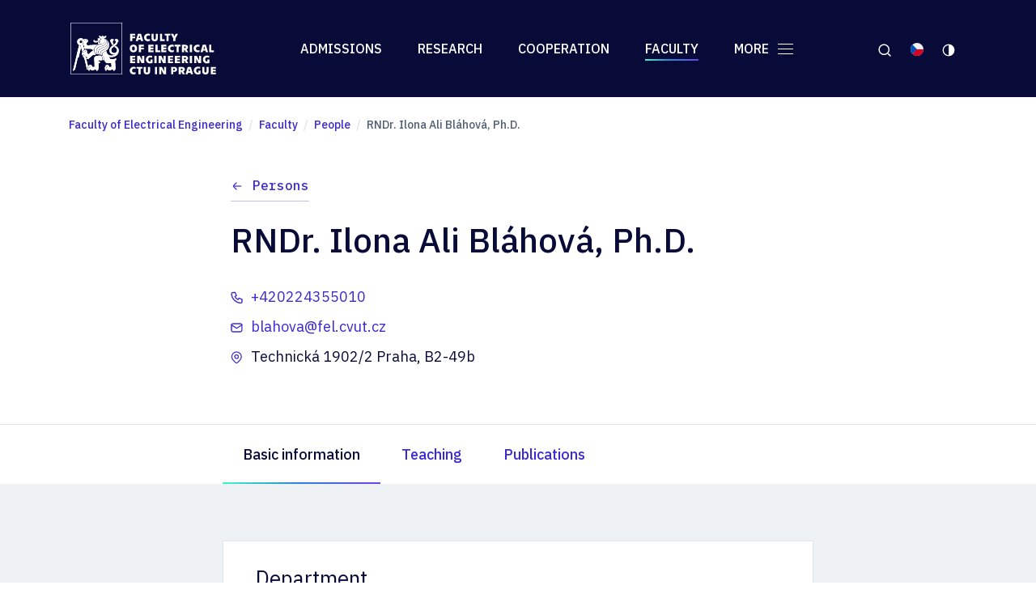

--- FILE ---
content_type: text/html; charset=UTF-8
request_url: https://fel.cvut.cz/en/faculty/people/484-ilona-ali-blahova
body_size: 7311
content:
<!DOCTYPE html>
<!--[if lt IE 8 ]><html lang="en" class="no-js ie ie7"> <![endif]-->
<!--[if lt IE 9 ]><html lang="en" class="no-js ie ie8"> <![endif]-->
<!--[if lt IE 10 ]><html lang="en" class="no-js ie ie9"> <![endif]-->
<!--[if (gte IE 10)|!(IE)]><!--><html lang="en" class="no-js"> <!--<![endif]-->
	<head>
		<!-- META -->
																											
																													
	<title>RNDr. Ilona Ali Bláhová, Ph.D. - CTU FEE</title>
	<meta name="viewport" content="width=device-width,initial-scale=1" />
<meta http-equiv="Content-Type" content="text/html; charset=utf-8" />
<meta http-equiv="x-ua-compatible" content="ie=edge" />
<meta name="author" content="portadesign.cz" />
<meta name="description" content="" />
<meta property="twitter:card" content="summary_large_image" />
<meta property="og:url" content="http://fel.cvut.cz/en/faculty/people/484-ilona-ali-blahova" />
<meta property="og:title" content="RNDr. Ilona Ali Bláhová, Ph.D." />
<meta property="twitter:title" content="RNDr. Ilona Ali Bláhová, Ph.D." />


	

		<!-- Font -->
		<link rel="preconnect" href="https://fonts.googleapis.com">
		<link rel="preconnect" href="https://fonts.gstatic.com" crossorigin>
		<link href="https://fonts.googleapis.com/css2?family=IBM+Plex+Mono:wght@400;500&family=IBM+Plex+Sans:ital,wght@0,400;0,500;0,600;1,400;1,500&display=swap&subset=latin-ext" rel="stylesheet">

		<!-- CSS -->
				<link rel="stylesheet" type="text/css" href="/cookie/ccstyles.min.css?v2024_2">

					<link rel="stylesheet" href="/build/styles.56a5f15c.css">

					
		<link rel="apple-touch-icon" sizes="180x180" href="/favicon/apple-touch-icon.png">
<link rel="icon" type="image/png" sizes="32x32" href="/favicon/favicon-32x32.png">
<link rel="icon" type="image/png" sizes="16x16" href="/favicon/favicon-16x16.png">
<link rel="manifest" href="/favicon/site.webmanifest">
<link rel="mask-icon" href="/favicon/safari-pinned-tab.svg" color="#3a2ad0">
<link rel="shortcut icon" href="/favicon/favicon.ico">
<meta name="msapplication-TileColor" content="#3a2ad0">
<meta name="msapplication-config" content="/favicon/browserconfig.xml">
<meta name="theme-color" content="#3a2ad0">

	
<!-- Google Tag Manager -->
<script>
	window.dataLayer = window.dataLayer || [];

	function gtag() {
        window.dataLayer.push(arguments);
    }

    gtag('consent', 'default', {
        'ad_storage': 'denied',
        'analytics_storage': 'denied',
        'ad_user_data': 'denied',
        'ad_personalization': 'denied',
        'personalization_storage': 'denied',
        'wait_for_update': 1000
    });
</script>

<script>(function(w,d,s,l,i){w[l]=w[l]||[];w[l].push({'gtm.start':
			new Date().getTime(),event:'gtm.js'});var f=d.getElementsByTagName(s)[0],
		j=d.createElement(s),dl=l!='dataLayer'?'&l='+l:'';j.async=true;j.src=
		'https://www.googletagmanager.com/gtm.js?id='+i+dl;f.parentNode.insertBefore(j,f);
	})(window,document,'script','dataLayer','GTM-KF3974P');</script>
<!-- End Google Tag Manager -->
</head>
		<body class="responsibility-wrap">


<!-- Google Tag Manager (noscript) -->
<noscript>
	<iframe role="none" src="https://www.googletagmanager.com/ns.html?id=GTM-KF3974P" height="0" width="0" style="display:none;visibility:hidden"></iframe>
</noscript>
<!-- End Google Tag Manager (noscript) -->

		<script src="/color-theme/color-theme.js"></script>

		<div id="flash-messages">
			
		</div>

		<header class="header">
	<div class="container">
		<div class="row">
			<div class="col-12 header__col">
				<div class="menu-trigger">
				Menu
					<div class="hamburger hamburger--squeeze">
						<div class="hamburger__box">
							<div class="hamburger__inner"></div>
						</div>
					</div>
				</div>
				<a href="/en" class="header-logo desktop-hidden" title="Faculty of Electrical Engineering" target="_self">
					<img src="/static/images/felcvut-logo-en.svg" class="header-logo__img header-logo__img--en" alt="FEL ČVUT logo">
				</a>

				<div class="mobile-nav">
					<div class="header__inner mobile-nav__inner">
						<a href="/en" class="header-logo mobile-hidden" title="Faculty of Electrical Engineering" target="_self">
							<img src="/static/images/felcvut-logo-en.svg" class="header-logo__img header-logo__img--en" alt="FEL ČVUT logo">
						</a>
						<nav class="main-nav" role="navigation">
							<ul class="main-nav__list">
																																																																																																			<li class="main-nav__item dropdown dropdown--main dropdown--full dropdown--big">
											<a class="main-nav__link dropdown__trig" href="javascript:void(0);" title="Admissions" target="_self" data-dropdown="menu-1134">
												Admissions
											</a>

											<div class="dropdown__menu" id="menu-1134">
																									<div class="dropdown__inner">
																													<div class="dropdown__cols">
																																																		<div class="dropdown__col">
																		<div class="dropdown-nav">
																			<a class="dropdown-nav__title" href="/en/admissions/study-options" title="Study options" target="_self">
																				Study options
																			</a>
																																							<ul class="dropdown-nav__list">
																																																																																								<li class="dropdown-nav__item">
																								<a class="dropdown-nav__link" href="/en/admissions/study-options/bachelor-study" title="Bachelor study" target="_self">
																									Bachelor study
																								</a>
																							</li>
																																																																																																														<li class="dropdown-nav__item">
																								<a class="dropdown-nav__link" href="/en/admissions/study-options/masters-study" title="Master&#039;s study" target="_self">
																									Master's study
																								</a>
																							</li>
																																																																																																														<li class="dropdown-nav__item">
																								<a class="dropdown-nav__link" href="/en/admissions/study-options/doctoral-study" title="Doctoral study" target="_self">
																									Doctoral study
																								</a>
																							</li>
																																																																																																														<li class="dropdown-nav__item">
																								<a class="dropdown-nav__link" href="/en/admissions/study-options/erasmus-students" title="Erasmus students" target="_self">
																									Erasmus students
																								</a>
																							</li>
																																																																																																														<li class="dropdown-nav__item">
																								<a class="dropdown-nav__link" href="/en/admissions/study-options/exchange-students" title="Exchange students" target="_self">
																									Exchange students
																								</a>
																							</li>
																																																																																																														<li class="dropdown-nav__item">
																								<a class="dropdown-nav__link" href="/en/admissions/study-options/study-programs" title="Study programs" target="_self">
																									Study programs
																								</a>
																							</li>
																																																																																																														<li class="dropdown-nav__item">
																								<a class="dropdown-nav__link" href="/en/admissions/study-options/lifelong-learning" title="Lifelong learning" target="_self">
																									Lifelong learning
																								</a>
																							</li>
																																																																																																														<li class="dropdown-nav__item">
																								<a class="dropdown-nav__link" href="/en/admissions/study-options/one-semester-projects" title="One-semester projects and interns" target="_self">
																									One-semester projects and interns
																								</a>
																							</li>
																																																															</ul>
																																					</div>
																	</div>
																																																		<div class="dropdown__col">
																		<div class="dropdown-nav">
																			<a class="dropdown-nav__title" href="/en/admissions/admission-procedures" title="Admission procedures" target="_self">
																				Admission procedures
																			</a>
																																							<ul class="dropdown-nav__list">
																																																																																								<li class="dropdown-nav__item">
																								<a class="dropdown-nav__link" href="/en/admissions/admission-procedures/step-by-step" title="Admission procedure step-by-step" target="_self">
																									Admission procedure step-by-step
																								</a>
																							</li>
																																																																																																														<li class="dropdown-nav__item">
																								<a class="dropdown-nav__link" href="/en/admissions/admission-procedures/tuition-fees" title="Tuition fees" target="_self">
																									Tuition fees
																								</a>
																							</li>
																																																																																																														<li class="dropdown-nav__item">
																								<a class="dropdown-nav__link" href="/en/admissions/admission-procedures/admission-fee" title="Admission fee" target="_self">
																									Admission fee
																								</a>
																							</li>
																																																																																																														<li class="dropdown-nav__item">
																								<a class="dropdown-nav__link" href="/en/admissions/admission-procedures/contact" title="Contact" target="_self">
																									Contact
																								</a>
																							</li>
																																																															</ul>
																																					</div>
																	</div>
																																																		<div class="dropdown__col">
																		<div class="dropdown-nav">
																			<a class="dropdown-nav__title" href="/en/admissions/life-at-fee-ctu" title="Life at FEE CTU" target="_self">
																				Life at FEE CTU
																			</a>
																																							<ul class="dropdown-nav__list">
																																																																																								<li class="dropdown-nav__item">
																								<a class="dropdown-nav__link" href="/en/admissions/life-at-fee-ctu/why-study-at-fee-ctu" title="Why study at FEE CTU" target="_self">
																									Why study at FEE CTU
																								</a>
																							</li>
																																																																																																														<li class="dropdown-nav__item">
																								<a class="dropdown-nav__link" href="/en/admissions/life-at-fee-ctu/czech-academic-system" title="Czech academic system" target="_self">
																									Czech academic system
																								</a>
																							</li>
																																																																																																														<li class="dropdown-nav__item">
																								<a class="dropdown-nav__link" href="/en/admissions/life-at-fee-ctu/arrival-guide" title="Arrival Guide" target="_self">
																									Arrival Guide
																								</a>
																							</li>
																																																																																																														<li class="dropdown-nav__item">
																								<a class="dropdown-nav__link" href="/en/admissions/life-at-fee-ctu/health-insurance" title="Health insurance" target="_self">
																									Health insurance
																								</a>
																							</li>
																																																																																																														<li class="dropdown-nav__item">
																								<a class="dropdown-nav__link" href="/en/admissions/life-at-fee-ctu/student-stories" title="Student and Alumni stories" target="_self">
																									Student and Alumni stories
																								</a>
																							</li>
																																																																																																														<li class="dropdown-nav__item">
																								<a class="dropdown-nav__link" href="/en/admissions/life-at-fee-ctu/video-lectures" title="Video lectures" target="_self">
																									Video lectures
																								</a>
																							</li>
																																																																																																														<li class="dropdown-nav__item">
																								<a class="dropdown-nav__link" href="/en/admissions/life-at-fee-ctu/student-associations" title="Students Associations" target="_self">
																									Students Associations
																								</a>
																							</li>
																																																																																																														<li class="dropdown-nav__item">
																								<a class="dropdown-nav__link" href="/en/admissions/life-at-fee-ctu/students-with-specific-needs" title="Students with specific needs" target="_self">
																									Students with specific needs
																								</a>
																							</li>
																																																															</ul>
																																					</div>
																	</div>
																																																		<div class="dropdown__col">
																		<div class="dropdown-nav">
																			<a class="dropdown-nav__title" href="/en/admissions/events" title="Events" target="_self">
																				Events
																			</a>
																																							<ul class="dropdown-nav__list">
																																																																																								<li class="dropdown-nav__item">
																								<a class="dropdown-nav__link" href="/en/admissions/events/open-days-for-bachelors-study" title="Open days for bachelor&#039;s study programme" target="_self">
																									Open days for bachelor's study programme
																								</a>
																							</li>
																																																																																																														<li class="dropdown-nav__item">
																								<a class="dropdown-nav__link" href="/en/admissions/events/open-days-for-masters-study" title="Open days for master&#039;s study programme" target="_self">
																									Open days for master's study programme
																								</a>
																							</li>
																																																																																																														<li class="dropdown-nav__item">
																								<a class="dropdown-nav__link" href="/en/admissions/events/open-days-for-doctoral-study" title="Open days for doctoral study programme" target="_self">
																									Open days for doctoral study programme
																								</a>
																							</li>
																																																															</ul>
																																					</div>
																	</div>
																															</div>
																											</div>
																																																		<div class="dropdown__foot">
														<a href="/en/admissions" class="dropdown__foot-link" title="Everything for applicants" target="_self">
															Everything for applicants
														</a>
													</div>
																							</div>
										</li>
																																																	<li class="main-nav__item dropdown dropdown--main">
											<a class="main-nav__link dropdown__trig" href="javascript:void(0);" title="Research" target="_self" data-dropdown="menu-1117">
												Research
											</a>

											<div class="dropdown__menu" id="menu-1117">
																									<div class="dropdown__inner">
																													<div class="dropdown-nav">
																<ul class="dropdown-nav__list">
																																																																								<li class="dropdown-nav__item">
																				<a class="dropdown-nav__link" href="/en/research/research-topics" title="Research topics" target="_self">
																					Research topics
																				</a>
																			</li>
																																																																																										<li class="dropdown-nav__item">
																				<a class="dropdown-nav__link" href="/en/research/research-groups-and-laboratories" title="Research groups and laboratories" target="_self">
																					Research groups and laboratories
																				</a>
																			</li>
																																																																																										<li class="dropdown-nav__item">
																				<a class="dropdown-nav__link" href="/en/research/research-achievements-and-awards" title="Research achievements and awards" target="_self">
																					Research achievements and awards
																				</a>
																			</li>
																																																																																										<li class="dropdown-nav__item">
																				<a class="dropdown-nav__link" href="/en/research/videotours-of-laboratories" title="Video tours of laboratories" target="_self">
																					Video tours of laboratories
																				</a>
																			</li>
																																																																																										<li class="dropdown-nav__item">
																				<a class="dropdown-nav__link" href="/en/research/doctoral-studies" title="Doctoral studies" target="_self">
																					Doctoral studies
																				</a>
																			</li>
																																																			</ul>
															</div>
																											</div>
																																																		<div class="dropdown__foot">
														<a href="/en/research" class="dropdown__foot-link" title="All about research" target="_self">
															All about research
														</a>
													</div>
																							</div>
										</li>
																																																	<li class="main-nav__item dropdown dropdown--main">
											<a class="main-nav__link dropdown__trig" href="javascript:void(0);" title="Cooperation" target="_self" data-dropdown="menu-1136">
												Cooperation
											</a>

											<div class="dropdown__menu" id="menu-1136">
																									<div class="dropdown__inner">
																													<div class="dropdown-nav">
																<ul class="dropdown-nav__list">
																																																																								<li class="dropdown-nav__item">
																				<a class="dropdown-nav__link" href="/en/cooperation/for-companies" title="For companies" target="_self">
																					For companies
																				</a>
																			</li>
																																																																																										<li class="dropdown-nav__item">
																				<a class="dropdown-nav__link" href="/en/cooperation/for-students" title="For students" target="_self">
																					For students
																				</a>
																			</li>
																																																																																										<li class="dropdown-nav__item">
																				<a class="dropdown-nav__link" href="/en/cooperation/for-high-school-associated-with-our-faculty" title="For high school associated with our faculty" target="_self">
																					For high school associated with our faculty
																				</a>
																			</li>
																																																			</ul>
															</div>
																											</div>
																																																		<div class="dropdown__foot">
														<a href="/en/cooperation" class="dropdown__foot-link" title="All about collaboration" target="_self">
															All about collaboration
														</a>
													</div>
																							</div>
										</li>
																																																	<li class="main-nav__item dropdown dropdown--main dropdown--last">
											<a class="main-nav__link main-nav__link--active dropdown__trig" href="javascript:void(0);" title="Faculty" target="_self" data-dropdown="menu-1135">
												Faculty
											</a>

											<div class="dropdown__menu" id="menu-1135">
																									<div class="dropdown__inner">
																													<div class="dropdown-nav">
																<ul class="dropdown-nav__list">
																																																																								<li class="dropdown-nav__item">
																				<a class="dropdown-nav__link" href="/en/faculty/about-faculty" title="About the faculty" target="_self">
																					About the faculty
																				</a>
																			</li>
																																																																																										<li class="dropdown-nav__item">
																				<a class="dropdown-nav__link" href="/en/faculty/contacts" title="Contacts" target="_self">
																					Contacts
																				</a>
																			</li>
																																																																																										<li class="dropdown-nav__item">
																				<a class="dropdown-nav__link" href="/en/faculty/careers" title="Careers" target="_self">
																					Careers
																				</a>
																			</li>
																																																																																										<li class="dropdown-nav__item">
																				<a class="dropdown-nav__link" href="/en/faculty/departments" title="Departments" target="_self">
																					Departments
																				</a>
																			</li>
																																																																																										<li class="dropdown-nav__item">
																				<a class="dropdown-nav__link" href="/en/faculty/faculty-structure" title="Faculty structure" target="_self">
																					Faculty structure
																				</a>
																			</li>
																																																																																										<li class="dropdown-nav__item">
																				<a class="dropdown-nav__link" href="/en/faculty/people" title="People" target="_self">
																					People
																				</a>
																			</li>
																																																																																										<li class="dropdown-nav__item">
																				<a class="dropdown-nav__link" href="/en/faculty/map-of-rooms-and-classrooms" title="Map of rooms and classrooms" target="_self">
																					Map of rooms and classrooms
																				</a>
																			</li>
																																																																																										<li class="dropdown-nav__item">
																				<a class="dropdown-nav__link" href="/en/faculty/ombudsperson" title="Ombudsperson" target="_self">
																					Ombudsperson
																				</a>
																			</li>
																																																																																										<li class="dropdown-nav__item">
																				<a class="dropdown-nav__link" href="/en/faculty/equal-opportunity" title="Equal opportunity" target="_self">
																					Equal opportunity
																				</a>
																			</li>
																																																			</ul>
															</div>
																											</div>
																																																		<div class="dropdown__foot">
														<a href="/en/faculty" class="dropdown__foot-link" title="All about the faculty" target="_self">
															All about the faculty
														</a>
													</div>
																							</div>
										</li>
																			
																			<li class="main-nav__item dropdown dropdown--service">
											<a href="javascript:void(0);" class="service-nav__link dropdown__trig" title="Menu" target="_self" data-dropdown="servisni-menu">
												More
												<div class="hamburger hamburger--squeeze">
													<div class="hamburger__box">
														<div class="hamburger__inner"></div>
													</div>
												</div>
											</a>

											<div class="dropdown__menu" id="servisni-menu">
												<div class="dropdown__inner">
													<div class="dropdown__cols">
																																												<div class="dropdown__col">
																<div class="dropdown-nav">
																	<a class="dropdown-nav__title" href="/en/what-s-on" title="What&#039;s on" target="_self">
																		What's on
																	</a>
																																			<ul class="dropdown-nav__list">
																																																											<li class="dropdown-nav__item">
																					<a class="dropdown-nav__link" href="/en/what-s-on/news" title="News" target="_self">
																						News
																					</a>
																				</li>
																																																											<li class="dropdown-nav__item">
																					<a class="dropdown-nav__link" href="/en/what-s-on/events" title="Events" target="_self">
																						Events
																					</a>
																				</li>
																																					</ul>
																																	</div>
															</div>
																																												<div class="dropdown__col">
																<div class="dropdown-nav">
																	<a class="dropdown-nav__title" href="/en/info-service" title="Information service" target="_self">
																		Information service
																	</a>
																																			<ul class="dropdown-nav__list">
																																																											<li class="dropdown-nav__item">
																					<a class="dropdown-nav__link" href="/en/info-service/for-media" title="For media" target="_self">
																						For media
																					</a>
																				</li>
																																																											<li class="dropdown-nav__item">
																					<a class="dropdown-nav__link" href="/en/info-service/for-employees" title="For employees" target="_blank">
																						For employees
																					</a>
																				</li>
																																																											<li class="dropdown-nav__item">
																					<a class="dropdown-nav__link" href="/en/info-service/for-students" title="For students" target="_blank">
																						For students
																					</a>
																				</li>
																																					</ul>
																																	</div>
															</div>
																											</div>
												</div>
											</div>
										</li>
									
																							</ul>
						</nav>
						<nav class="service-nav">
							<ul class="service-nav__list">
								<li class="service-nav__item dropdown dropdown--search">
									<a href="javascript:void(0);" class="service-nav__link dropdown__trig search-trigger" title="Hledat" target="_self" data-dropdown="hledat">
										<div class="dropdown__trig-icon">
											<svg class="icon icon-search">
												<use xlink:href="/static/svg/svg-sprite.svg#icon-search" />
											</svg>
										</div>
									</a>
								</li>
								
				
										
									<li class="service-nav__item">
						<a href="/cs/fakulta/lide/484-ilona-ali-blahova" class="service-nav__link" title="CS" target="_self">
							<img src="/static/svg/cs.svg" alt="CS" class="icon icon-flag">
						</a>
					</li>
				
											
										<li class="service-nav__item dropdown dropdown--service dropdown--color-theme mobile-hidden">
		<a href="#" class="service-nav__link color-theme__trig dropdown__trig" title="label_color_theme" target="_self" data-dropdown="barevny-rezim">
			<div class="dropdown__trig-icon">
				<svg class="icon icon-auto">
					<use xlink:href="/static/svg/svg-sprite.svg#icon-auto" />
				</svg>
			</div>
		</a>

		<div class="dropdown__menu" id="barevny-rezim">
			<div class="dropdown__inner">
				<div class="dropdown-nav">
					<ul class="dropdown-nav__list">
						<li class="dropdown-nav__item">
							<a href="#" class="dropdown-nav__link color-theme-switch color-theme__switch" data-theme="theme-dark" title="Dark mode" target="_self">
								Dark mode
							</a>
						</li>
						<li class="dropdown-nav__item">
							<a href="#" class="dropdown-nav__link color-theme-switch color-theme__switch" data-theme="theme-light" title="Light mode" target="_self">
								Light mode
							</a>
						</li>
						<li class="dropdown-nav__item">
							<a href="#" class="dropdown-nav__link color-theme-switch color-theme__switch" data-theme="theme-auto" title="System setting" target="_self">
								System setting
							</a>
						</li>
					</ul>
				</div>
			</div>
		</div>
	</li>
							</ul>
						</nav>

						<div class="mobile-nav__search desktop-hidden">
															


<form method="get" class="form--std" data-persist="data-persist" id="search-form" action="/en/search-results">

			<div class="form-cell form-search">
		<div class="form-search__input-wrap">
			<input type="text" id="query-mobile" name="query" class="form-input form-search__input" aria-label="label_search_query" />
			<button type="submit" class="form-search__btn form-btn">
				<svg class="icon icon-search">
					<use xlink:href="/static/svg/svg-sprite.svg#icon-search" />
				</svg>
			</button>
		</div>
	</div>

</form>													</div>

						<div class="mobile-nav__social social-nav social-nav--header desktop-hidden">
							<ul class="social-nav__list">
																																												<li class="social-nav__item">
											<a href="https://twitter.com/cvutfel?lang=cs" class="social-nav__link" title="Twitter" target="_blank">
												<svg class="icon icon-twitter">
													<use xlink:href="/static/svg/svg-sprite-contact.svg#icon-twitter" />
												</svg>
											</a>
										</li>
																			<li class="social-nav__item">
											<a href="https://www.facebook.com/CVUTFEL/" class="social-nav__link" title="Facebook" target="_blank">
												<svg class="icon icon-facebook">
													<use xlink:href="/static/svg/svg-sprite-contact.svg#icon-facebook" />
												</svg>
											</a>
										</li>
																			<li class="social-nav__item">
											<a href="https://www.instagram.com/cvutfelpraha/" class="social-nav__link" title="Instagram" target="_blank">
												<svg class="icon icon-instagram">
													<use xlink:href="/static/svg/svg-sprite-contact.svg#icon-instagram" />
												</svg>
											</a>
										</li>
																			<li class="social-nav__item">
											<a href="https://www.linkedin.com/school/cvutfel/" class="social-nav__link" title="LinkedIn" target="_blank">
												<svg class="icon icon-linkedin">
													<use xlink:href="/static/svg/svg-sprite-contact.svg#icon-linkedin" />
												</svg>
											</a>
										</li>
																			<li class="social-nav__item">
											<a href="https://www.youtube.com/user/CVUTFEL" class="social-nav__link" title="Youtube" target="_blank">
												<svg class="icon icon-youtube">
													<use xlink:href="/static/svg/svg-sprite-contact.svg#icon-youtube" />
												</svg>
											</a>
										</li>
																																</ul>
						</div>
					</div>
					
				
										
									<a href="/cs/fakulta/lide/484-ilona-ali-blahova" class="mobile-nav__lng desktop-hidden" title="CS" target="_self">
						<img src="/static/svg/cs.svg" alt="CS" class="icon icon-flag">
					</a>
				
											
							<a href="#" class="mobile-nav__color-theme color-theme__trig dropdown__trig desktop-hidden" title="label_color_theme" target="_self" data-dropdown="barevny-rezim-mobil">
		<div class="dropdown__trig-icon">
			<svg class="icon icon-auto">
				<use xlink:href="/static/svg/svg-sprite.svg#icon-auto" />
			</svg>
		</div>
	</a>

	<div class="dropdown__menu mobile-nav__dropdown-menu" id="barevny-rezim-mobil">
		<div class="dropdown__inner">
			<div class="dropdown-nav">
				<ul class="dropdown-nav__list">
					<li class="dropdown-nav__item">
						<a href="#" class="dropdown-nav__link color-theme-switch color-theme__switch" data-theme="theme-dark" title="Dark mode" target="_self">
							Dark mode
						</a>
					</li>
					<li class="dropdown-nav__item">
						<a href="#" class="dropdown-nav__link color-theme-switch color-theme__switch" data-theme="theme-light" title="Light mode" target="_self">
							Light mode
						</a>
					</li>
					<li class="dropdown-nav__item">
						<a href="#" class="dropdown-nav__link color-theme-switch color-theme__switch" data-theme="theme-auto" title="System setting" target="_self">
							System setting
						</a>
					</li>
				</ul>
			</div>
		</div>
	</div>
				</div>
			</div>
		</div>
	</div>
	<div class="dropdown__menu dropdown__menu--search search-dropdown" id="hledat">
		<div class="container">
			<div class="row">
				<div class="col-12">
											


<form method="get" class="form--std" data-persist="data-persist" id="search-form" action="/en/search-results">

	<div class="search search--header">
					<p class="search__title">Search</p>
				<div class="search__inner">
			<input type="text" id="searchQuery" name="query" class="search__input" aria-label="label_search_query" />
			<button type="submit" id="submit-search-form" name="submit" class="btn search__btn">Search</button>
		</div>
	</div>

	
</form>									</div>
			</div>
		</div>
	</div>
</header>
		
													
				
																					<div class="breadcrumb">
		<div class="container">
			<div class="row">
				<div class="col-12">
					<ul class="breadcrumb__list">
																								
						
																					<li class="breadcrumb__item" itemprop="itemListElement" itemscope itemtype="https://schema.org/ListItem">
									<a class="breadcrumb__link" itemprop="item" href="/en" title="Faculty of Electrical Engineering" target="_self">
										<span itemprop="name">
											Faculty of Electrical Engineering
										</span>
										<meta itemprop="position" content="1">
									</a>
								</li>
																												<li class="breadcrumb__item" itemprop="itemListElement" itemscope itemtype="https://schema.org/ListItem">
									<a class="breadcrumb__link" itemprop="item" href="/en/faculty" title="Faculty" target="_self">
										<span itemprop="name">
											Faculty
										</span>
										<meta itemprop="position" content="2">
									</a>
								</li>
																												<li class="breadcrumb__item" itemprop="itemListElement" itemscope itemtype="https://schema.org/ListItem">
									<a class="breadcrumb__link" itemprop="item" href="/en/faculty/people" title="People" target="_self">
										<span itemprop="name">
											People
										</span>
										<meta itemprop="position" content="3">
									</a>
								</li>
																												<li class="breadcrumb__item" itemprop="itemListElement" itemscope itemtype="https://schema.org/ListItem">
									<span itemprop="name">
										RNDr. Ilona Ali Bláhová, Ph.D.
									</span>
									<meta itemprop="position" content="4">
								</li>
																		</ul>
				</div>
			</div>
		</div>
	</div>

				
		
<main class="content">
	<section class="block block--first block--omega">
		<div class="container">
			<div class="person-detail">
				<div class="row align-items-stretch">
					<div class="col-lg-2">
																	</div>
					<div class="col-xl-8 col-lg-10">
						<div class="person-detail__content">
							<div class="person-detail__head page-head">
								<a href="/en/faculty/people" class="btn-link btn-link--left page-head__backlink" title="Persons" target="_self">
									Persons
								</a>
								<h1 class="page-head__title">RNDr. Ilona Ali Bláhová, Ph.D.</h1>
							</div>
							<div class="person-detail__text">
																
																
																																									<ul class="person-detail__contacts list-icons">
																				<li>
											<svg class="icon icon-phone">
												<use xlink:href="/static/svg/svg-sprite-contact.svg#icon-phone" />
											</svg>
																																			<a href="tel:+420224355010" title="+420224355010" target="_blank">
													+420224355010
												</a>
																					</li>
																															<li>
												<svg class="icon icon-mail">
													<use xlink:href="/static/svg/svg-sprite-contact.svg#icon-mail" />
												</svg>
																																						<a href="mailto:blahova&#x00040;fel&#x0002E;cvut&#x0002E;cz" title="blahova&#x00040;fel&#x0002E;cvut&#x0002E;cz" target="_blank">
														blahova&#x00040;fel&#x0002E;cvut&#x0002E;cz
													</a>
																							</li>
																															<li>
												<svg class="icon icon-pin">
													<use xlink:href="/static/svg/svg-sprite-contact.svg#icon-pin" />
												</svg>
																									Technická 1902/2 Praha, B2-49b<br>																							</li>
																			</ul>
															</div>
						</div>
					</div>
				</div>
			</div>
		</div>
	</section>
			<div class="tab-nav tab-nav--border-top">
			<div class="container">
				<div class="row">
					<div class="col-xl-8 col-lg-10 offset-lg-2">
						<ul class="tab-nav__list">
															<li class="tab-nav__item">
									<a href="/en/faculty/people/484-ilona-ali-blahova" class="tab-nav__link tab-nav__link--selected" title="Basic information" target="_self">
										Basic information
									</a>
								</li>
															<li class="tab-nav__item">
									<a href="/en/faculty/people/484-ilona-ali-blahova/teaching" class="tab-nav__link" title="Teaching" target="_self">
										Teaching
									</a>
								</li>
															<li class="tab-nav__item">
									<a href="/en/faculty/people/484-ilona-ali-blahova/publications" class="tab-nav__link" title="Publications" target="_self">
										Publications
									</a>
								</li>
													</ul>
					</div>
				</div>
			</div>
		</div>
		<section class="block block--alt block--narrow block--last person-block">
		<div class="container article">
				
	
		
			
			<div class="row article-row">
			<div class="col-xl-8 col-lg-10 offset-lg-2">
				<div class="data-item-list item-list item-list--1">
					<div class="data-item item base-item base-item--bg-alt">
						<div class="data-item__inner item__inner base-item__inner">
							<div class="data-item__content base-item__content">
								<h3 class="data-item__title base-item__title">Department</h3>
								<ul class="data-rows data-rows--last">
									
																												<li class="data-row">
											<span class="data-row__title">Employee</span>
											<span class="data-row__text">
																																						<a href="https://fyzika.fel.cvut.cz/en/about-the-department/" title="Department of Physics" target="_blank">Department of Physics</a>
																							</span>
										</li>
																	</ul>
							</div>
						</div>
					</div>

														</div>
			</div>
		</div>
	</div>
	</section>
</main>



					
<div class="responsibility">
	<div class="container">
		<div class="row">
			<div class="col-12">
				<p class="responsibility__text">
															Responsible person <a class="responsibility__link" href="/en/faculty/people/767-radovan-suk" title="Ing. Mgr. Radovan Suk" target="_self">Ing. Mgr. Radovan Suk</a>
				</p>
			</div>
		</div>
	</div>
</div>		
				
		
<footer class="footer">
	<div class="footer__content">
		<div class="container">
			<div class="row">
				<div class="col-xl-auto col-12">
					<div class="footer-logo">
						<a href="/en" title="Faculty of Electrical Engineering" target="_self">
							<img src="/static/images/felcvut-logo-en.svg" class="footer-logo__img footer-logo__img--en" alt="FEL ČVUT logo">
						</a>
					</div>
				</div>
				<div class="col">
					<div class="footer-nav footer-nav--main">
						<ul class="footer-nav__list">
																								<li class="footer-nav__item">
													
			
										
		<a href="/en/admissions" target="_self" title="Admissions" class="footer-nav__link">Admissions</a>
										</li>
																																<li class="footer-nav__item">
													
			
										
		<a href="/en/research" target="_self" title="Research" class="footer-nav__link">Research</a>
										</li>
																																<li class="footer-nav__item">
													
			
										
		<a href="/en/cooperation" target="_self" title="Cooperation" class="footer-nav__link">Cooperation</a>
										</li>
																																<li class="footer-nav__item">
													
			
										
		<a href="/en/faculty" target="_self" title="Faculty" class="footer-nav__link">Faculty</a>
										</li>
																																<li class="footer-nav__item">
													
			
										
		<a href="/en/what-s-on" target="_self" title="What's on" class="footer-nav__link">What's on</a>
										</li>
																																<li class="footer-nav__item">
													
			
										
		<a href="/en/info-service/for-media" target="_self" title="For media" class="footer-nav__link">For media</a>
										</li>
																																<li class="footer-nav__item">
													
			
										
		<a href="/en/faculty/contacts" target="_self" title="Contacts" class="footer-nav__link">Contacts</a>
										</li>
																					</ul>
					</div>
				</div>
				<div class="col-lg-auto col-12">
					<div class="social-nav">
						<ul class="social-nav__list">
																																										<li class="social-nav__item">
											<a href="https://twitter.com/cvutfel?lang=cs" class="social-nav__link" title="Twitter" target="_blank">
												<svg class="icon icon-twitter">
													<use xlink:href="/static/svg/svg-sprite-contact.svg#icon-twitter" />
												</svg>
											</a>
										</li>
																			<li class="social-nav__item">
											<a href="https://www.facebook.com/CVUTFEL/" class="social-nav__link" title="Facebook" target="_blank">
												<svg class="icon icon-facebook">
													<use xlink:href="/static/svg/svg-sprite-contact.svg#icon-facebook" />
												</svg>
											</a>
										</li>
																			<li class="social-nav__item">
											<a href="https://www.instagram.com/cvutfelpraha/" class="social-nav__link" title="Instagram" target="_blank">
												<svg class="icon icon-instagram">
													<use xlink:href="/static/svg/svg-sprite-contact.svg#icon-instagram" />
												</svg>
											</a>
										</li>
																			<li class="social-nav__item">
											<a href="https://www.linkedin.com/school/cvutfel/" class="social-nav__link" title="LinkedIn" target="_blank">
												<svg class="icon icon-linkedin">
													<use xlink:href="/static/svg/svg-sprite-contact.svg#icon-linkedin" />
												</svg>
											</a>
										</li>
																			<li class="social-nav__item">
											<a href="https://www.youtube.com/user/CVUTFEL" class="social-nav__link" title="Youtube" target="_blank">
												<svg class="icon icon-youtube">
													<use xlink:href="/static/svg/svg-sprite-contact.svg#icon-youtube" />
												</svg>
											</a>
										</li>
																							</ul>
					</div>
				</div>
			</div>
		</div>
	</div>
	<div class="footer__copy">
		<div class="container">
			<div class="row">
				<div class="col">
					<div class="footer-nav footer-nav--small m-t-0">
						<ul class="footer-nav__list">
																								<li class="footer-nav__item">
													
			
										
		<a href="https://www.cvut.cz/en" target="_self" title="Web CTU" class="footer-nav__link">Web CTU</a>
										</li>
																																<li class="footer-nav__item">
													
			
										
		<a href="/en/accessibility-declaration" target="_self" title="Declaration of accessibility" class="footer-nav__link">Declaration of accessibility</a>
										</li>
																																<li class="footer-nav__item">
													
			
										
		<a href="/en/data-protection" target="_self" title="Data protection" class="footer-nav__link">Data protection</a>
										</li>
																																<li class="footer-nav__item">
													
			
										
		<a href="https://svti.fel.cvut.cz/en/" target="_self" title="Technical support" class="footer-nav__link">Technical support</a>
										</li>
																					</ul>
					</div>
				</div>
				<div class="col-md-auto col-12">
					<p class="footer__copy-text">
						@2026 FEL ČVUT
					</p>
				</div>
			</div>
		</div>
	</div>
</footer>

						
		
<div class="newsletter newsletter--footer fixed-newsletter">
	<a href="javascript:void(0);" class="content-hidden" id="newsletter" name="newsletter" target="_self" aria-label="Newsletter"></a>
	<div class="fixed-newsletter__content">
		<div class="container">
			<div class="row">
				<div class="col-12">
					<div class="newsletter__inner">
						<img role="presentation" src="/static/images/newsletter-footer-bg.svg" class="newsletter__bg">
						<div class="row">
							<div class="col-xl-2 col-12">
								<div class="newsletter__title-wrap">
									<h2 class="newsletter__title">
																					Stay informed
																			</h2>
								</div>
							</div>
							<div class="col-xl-8 col-12">
																	<div class="newsletter-form">
										<div class="newsletter-form-wrapper" data-form-id="newsletter-form-footer">
													
	
	<form name="newsletter_form" method="post" novalidate="novalidate" class="ajax newsletter-form__form newsleter-form--extra" allow-multiple-submissions="allow-multiple-submissions" action="/en/newsletter-subscribe">

	<div class="newsletter-form__cell">
		<input type="email" id="newsletter_form_email_newsletter-form-footer" name="newsletter_form[email]" required="required" class="newsletter-form__input newsletter-form__email" placeholder="Your e-mail" />
		
	</div>

	<div class="newsletter-form__extra hidden">
		<div class="newsletter-form__cell-list m-b-1">
			<div class="newsletter-form__cell">
				<input type="text" id="newsletter_form_firstName_newsletter-form-footer" name="newsletter_form[firstName]" class="newsletter-form__input extra" placeholder="First name" />
				
			</div>
			<div class="newsletter-form__cell">
				<input type="text" id="newsletter_form_lastName_newsletter-form-footer" name="newsletter_form[lastName]" class="newsletter-form__input extra" placeholder="Last name" />
				
			</div>
		</div>

						
					<div class="form-cell">
				<label class="form-label">Your relation to FEL</label>
				<div class="form-check-set">
											<div class="form-check">
							<input type="radio" id="newsletter_form_relationToFel_0_newsletter-form-footer" name="newsletter_form[relationToFel]" required="required" class="form-check__input newsletter-form__radio-parent" value="ce0edd53e9" />
							<label class="form-check__label" for="newsletter_form_relationToFel_0_newsletter-form-footer">Graduates of FEL</label>
						</div>
											<div class="form-check">
							<input type="radio" id="newsletter_form_relationToFel_1_newsletter-form-footer" name="newsletter_form[relationToFel]" required="required" class="form-check__input newsletter-form__radio-parent" value="49e73b3e57" />
							<label class="form-check__label" for="newsletter_form_relationToFel_1_newsletter-form-footer">Interested in studying</label>
						</div>
											<div class="form-check">
							<input type="radio" id="newsletter_form_relationToFel_2_newsletter-form-footer" name="newsletter_form[relationToFel]" required="required" class="form-check__input newsletter-form__radio-parent" value="7172712482" />
							<label class="form-check__label" for="newsletter_form_relationToFel_2_newsletter-form-footer">Partners, media</label>
						</div>
									</div>
				
			</div>
		
		<div class="newsletter-form__extra-hidden-cells m-b-1-5">
							<div class="newsletter-form__extra-hidden-cell form-cell hidden" data-id="49e73b3e57">
					<label class="form-label newsletter-form__extra-hidden-title">
						I want to study since

					</label>
					<div class="form-check-set">
													<div class="form-check">
								<input type="radio" id="newsletter_form_studyFrom_0_newsletter-form-footer" name="newsletter_form[studyFrom]" class="form-check__input newsletter-form__extra-hidden-input" value="53e262deb2" />
								<label class="form-check__label" for="newsletter_form_studyFrom_0_newsletter-form-footer">2024</label>
							</div>
													<div class="form-check">
								<input type="radio" id="newsletter_form_studyFrom_1_newsletter-form-footer" name="newsletter_form[studyFrom]" class="form-check__input newsletter-form__extra-hidden-input" value="a537d40111" />
								<label class="form-check__label" for="newsletter_form_studyFrom_1_newsletter-form-footer">2025</label>
							</div>
													<div class="form-check">
								<input type="radio" id="newsletter_form_studyFrom_2_newsletter-form-footer" name="newsletter_form[studyFrom]" class="form-check__input newsletter-form__extra-hidden-input" value="540b9aaa95" />
								<label class="form-check__label" for="newsletter_form_studyFrom_2_newsletter-form-footer">2026 or later</label>
							</div>
											</div>
					
				</div>
			
							<div class="newsletter-form__extra-hidden-cell form-cell hidden" data-id="7172712482">
					<label class="form-label newsletter-form__extra-hidden-title">
						Company
					</label>
					<input type="text" id="newsletter_form_company_newsletter-form-footer" name="newsletter_form[company]" placeholder="Company" class="newsletter-form__input newsletter-form__extra-hidden-input" data-id="7172712482" />
					
				</div>
					</div>

		<button title="Subscribe to the newsletter" aria-label="Subscribe to the newsletter" type="submit" id="newsletter_form_submit_newsletter-form-footer" name="newsletter_form[submit]" class="btn">
			Subscribe to the newsletter
		</button>
	</div>

	<input type="hidden" id="newsletter_form_formId" name="newsletter_form[formId]" value="newsletter-form-footer" />
	<input type="hidden" id="newsletter_form__token" name="newsletter_form[_token]" value="49be79950.CAo6SKvjYqnnfbl1-KBXMNx3Mbl6MZPh5CDk-ZTv018.QzxcG-6vD-XUJPggydQlb5M-YvYsYcK50Vivy9CDsG9iRXkpm9EAyqYMyg" />

	</form>
										</div>
										<div class="newsletter-form__text">
																							<p>
													Leave us your contact information. We will send you important dates and the most up-to-date information about the entrance exams and studies. We will also include hints and tips from our students. By sending it, you agree to the processing of personal data.
												</p>
																																		By sending it, you agree to the processing of personal data
																					</div>
									</div>
															</div>
						</div>
					</div>
				</div>
			</div>
		</div>
	</div>
</div>

		
		<!-- JS -->
							<script>const ccnstL='/en/data-protection',ccnstLang='en';</script>
			<script defer src="/cookie/ccbundle.min.js?v2024_2"></script>
		
					<script src="/build/runtime.6b36b704.js" defer preload></script><script src="/build/553.860a9cd1.js" defer preload></script><script src="/build/755.a3830684.js" defer preload></script><script src="/build/scripts.5c4e557e.js" defer preload></script>
			<script src="/build/forms.412f7e27.js" defer preload></script>
		
					
		
		<div class="loader-overlay"><div class="loader-box"><div class="loader"></div></div></div>
	</body>
</html>


--- FILE ---
content_type: text/css
request_url: https://fel.cvut.cz/build/styles.56a5f15c.css
body_size: 50940
content:
.glightbox-container{-webkit-text-size-adjust:100%;-moz-text-size-adjust:100%;-ms-text-size-adjust:100%;text-size-adjust:100%;-webkit-backface-visibility:hidden;-moz-backface-visibility:hidden;backface-visibility:hidden;height:100%;left:0;outline:none;overflow:hidden;position:fixed;top:0;-ms-touch-action:none;touch-action:none;width:100%;z-index:999999!important}.glightbox-container.inactive{display:none}.glightbox-container .gcontainer{height:100%;overflow:hidden;position:relative;width:100%;z-index:9999}.glightbox-container .gslider{display:-webkit-box!important;display:-ms-flexbox!important;display:-webkit-flex!important;display:-moz-box!important;display:flex!important;height:100%;left:0;overflow:hidden;position:relative;top:0;-webkit-transform:translateZ(0);-moz-transform:translateZ(0);transform:translateZ(0);-webkit-transition:-webkit-transform .4s ease;transition:-webkit-transform .4s ease;-o-transition:-o-transform .4s ease;-moz-transition:transform .4s ease,-moz-transform .4s ease;transition:transform .4s ease;transition:transform .4s ease,-webkit-transform .4s ease,-moz-transform .4s ease,-o-transform .4s ease;transition:transform .4s ease,-webkit-transform .4s ease}.glightbox-container .gslide,.glightbox-container .gslider{-webkit-box-pack:center;-ms-flex-pack:center;-moz-box-pack:center;-webkit-box-align:center;-ms-flex-align:center;-moz-box-align:center;-webkit-align-items:center;align-items:center;-webkit-justify-content:center;justify-content:center;width:100%}.glightbox-container .gslide{display:-webkit-box;display:-ms-flexbox;display:-webkit-flex;display:-moz-box;display:flex;opacity:0;position:absolute;-webkit-user-select:none;-moz-user-select:none;-ms-user-select:none;user-select:none}.glightbox-container .gslide.current{opacity:1;position:relative;z-index:99999}.glightbox-container .gslide.prev{opacity:1;z-index:9999}.glightbox-container .gslide-inner-content{width:100%}.glightbox-container .ginner-container{-webkit-box-pack:center;-ms-flex-pack:center;-moz-box-pack:center;-webkit-box-orient:vertical;-webkit-box-direction:normal;-moz-box-orient:vertical;-moz-box-direction:normal;display:-webkit-box;display:-ms-flexbox;display:-webkit-flex;display:-moz-box;display:flex;-ms-flex-direction:column;-webkit-flex-direction:column;flex-direction:column;height:100vh;-webkit-justify-content:center;justify-content:center;margin:auto;max-width:100%;position:relative;width:100%}.glightbox-container .ginner-container.gvideo-container{width:100%}.glightbox-container .ginner-container.desc-bottom,.glightbox-container .ginner-container.desc-top{-webkit-box-orient:vertical;-webkit-box-direction:normal;-moz-box-orient:vertical;-moz-box-direction:normal;-ms-flex-direction:column;-webkit-flex-direction:column;flex-direction:column}.glightbox-container .ginner-container.desc-left,.glightbox-container .ginner-container.desc-right{max-width:100%!important}.gslide iframe,.gslide video{-webkit-overflow-scrolling:touch;border:none;min-height:165px;outline:none!important;-ms-touch-action:auto;touch-action:auto}.gslide:not(.current){pointer-events:none}.gslide-image{-webkit-box-align:center;-ms-flex-align:center;-moz-box-align:center;-webkit-align-items:center;align-items:center}.gslide-image img{border:none;display:block;float:none;height:auto;margin:auto;max-height:100vh;max-width:100vw;min-width:200px;-o-object-fit:cover;object-fit:cover;outline:none;padding:0;-ms-touch-action:none;touch-action:none;-webkit-user-select:none;-moz-user-select:none;-ms-user-select:none;user-select:none;width:auto}.desc-bottom .gslide-image img,.desc-top .gslide-image img{width:auto}.desc-left .gslide-image img,.desc-right .gslide-image img{max-width:100%;width:auto}.gslide-image img.zoomable{position:relative}.gslide-image img.dragging{cursor:-webkit-grabbing!important;cursor:-moz-grabbing!important;cursor:grabbing!important;-webkit-transition:none;-o-transition:none;-moz-transition:none;transition:none}.gslide-video{max-width:100vh;position:relative;width:100%!important}.gslide-video .plyr__poster-enabled.plyr--loading .plyr__poster{display:none}.gslide-video .gvideo-wrapper{margin:auto;width:100%}.gslide-video:before{background:rgba(255,0,0,.34);content:"";display:none;height:100%;position:absolute;width:100%}.gslide-video.playing:before{display:none}.gslide-video.fullscreen{height:75vh;max-width:100%!important;min-width:100%}.gslide-video.fullscreen video{max-width:100%!important;width:100%!important}.gslide-inline{background:#fff;margin:auto;max-height:-webkit-calc(100vh - 40px);max-height:-moz-calc(100vh - 40px);max-height:calc(100vh - 40px);max-width:100%;overflow:auto;text-align:left}.gslide-inline .ginlined-content{padding:20px;width:100%}.gslide-inline .dragging{cursor:-webkit-grabbing!important;cursor:-moz-grabbing!important;cursor:grabbing!important;-webkit-transition:none;-o-transition:none;-moz-transition:none;transition:none}.ginlined-content{display:block!important;opacity:1;overflow:auto}.gslide-external{background:#fff;height:100%;max-height:75vh;min-width:100%;overflow:auto;padding:0;width:100%}.gslide-external,.gslide-media{display:-webkit-box;display:-ms-flexbox;display:-webkit-flex;display:-moz-box;display:flex}.gslide-media{width:auto}.zoomed .gslide-media{-webkit-box-shadow:none!important;-moz-box-shadow:none!important;box-shadow:none!important}.desc-bottom .gslide-media,.desc-top .gslide-media{-webkit-box-orient:vertical;-webkit-box-direction:normal;-moz-box-orient:vertical;-moz-box-direction:normal;-ms-flex-direction:column;-webkit-flex-direction:column;flex-direction:column;margin:0 auto}.gslide-description{-webkit-box-flex:1;-moz-box-flex:1;-ms-flex:1 0 100%;-webkit-flex:1 0 100%;flex:1 0 100%;position:relative}.gslide-description.description-left,.gslide-description.description-right{max-width:100%}.gslide-description.description-bottom,.gslide-description.description-top{margin:0 auto;width:100%}.gslide-description p{margin-bottom:12px}.gslide-description p:last-child{margin-bottom:0}.glightbox-button-hidden,.zoomed .gslide-description{display:none}.glightbox-mobile .glightbox-container .gslide-description{-webkit-box-ordinal-group:3!important;-ms-flex-order:2!important;-moz-box-ordinal-group:3!important;background:-webkit-gradient(linear,left top,left bottom,from(rgba(0,0,0,0)),to(rgba(0,0,0,.75)));background:-webkit-linear-gradient(top,rgba(0,0,0,0),rgba(0,0,0,.75));background:-moz-linear-gradient(top,rgba(0,0,0,0) 0,rgba(0,0,0,.75) 100%);background:-o-linear-gradient(top,rgba(0,0,0,0) 0,rgba(0,0,0,.75) 100%);background:linear-gradient(180deg,rgba(0,0,0,0) 0,rgba(0,0,0,.75));bottom:0;height:auto!important;max-height:78vh;max-width:100vw!important;-webkit-order:2!important;order:2!important;overflow:auto!important;padding:19px 11px 50px;position:absolute;-webkit-transition:opacity .3s linear;-o-transition:opacity .3s linear;-moz-transition:opacity .3s linear;transition:opacity .3s linear;width:100%}.glightbox-mobile .glightbox-container .gslide-title{color:#fff;font-size:1em}.glightbox-mobile .glightbox-container .gslide-desc{color:#a1a1a1}.glightbox-mobile .glightbox-container .gslide-desc a{color:#fff;font-weight:700}.glightbox-mobile .glightbox-container .gslide-desc *{color:inherit}.glightbox-mobile .glightbox-container .gslide-desc .desc-more{color:#fff;opacity:.4}.gdesc-open .gslide-media{opacity:.4;-webkit-transition:opacity .5s ease;-o-transition:opacity .5s ease;-moz-transition:opacity .5s ease;transition:opacity .5s ease}.gdesc-open .gdesc-inner{padding-bottom:30px}.gdesc-closed .gslide-media{opacity:1;-webkit-transition:opacity .5s ease;-o-transition:opacity .5s ease;-moz-transition:opacity .5s ease;transition:opacity .5s ease}.greset{-webkit-transition:all .3s ease;-o-transition:all .3s ease;-moz-transition:all .3s ease;transition:all .3s ease}.gabsolute{position:absolute}.grelative{position:relative}.glightbox-desc{display:none!important}.glightbox-open{overflow:hidden}.gloader{-webkit-animation:lightboxLoader .8s linear infinite;-moz-animation:lightboxLoader .8s linear infinite;-o-animation:lightboxLoader .8s linear infinite;animation:lightboxLoader .8s linear infinite;border:2px solid #fff;-webkit-border-radius:50%;-moz-border-radius:50%;border-radius:50%;border-right-color:transparent;display:block;height:25px;left:0;margin:0 auto;position:absolute;right:0;top:47%;width:25px;z-index:9999}.goverlay{height:-webkit-calc(100vh + 1px);height:-moz-calc(100vh + 1px);height:calc(100vh + 1px);left:0;position:fixed;top:-1px;width:100%;will-change:opacity}.glightbox-mobile .goverlay,.goverlay{background:#000}.gclose,.gnext,.gprev{-webkit-box-pack:center;-ms-flex-pack:center;-moz-box-pack:center;-webkit-box-align:center;-ms-flex-align:center;-moz-box-align:center;-webkit-box-orient:vertical;-webkit-box-direction:normal;-moz-box-orient:vertical;-moz-box-direction:normal;-webkit-align-items:center;align-items:center;border:none;cursor:pointer;display:-webkit-box;display:-ms-flexbox;display:-webkit-flex;display:-moz-box;display:flex;-ms-flex-direction:column;-webkit-flex-direction:column;flex-direction:column;height:44px;-webkit-justify-content:center;justify-content:center;width:26px;z-index:99999}.gclose svg,.gnext svg,.gprev svg{display:block;height:auto;margin:0;padding:0;width:25px}.gclose.disabled,.gnext.disabled,.gprev.disabled{opacity:.1}.gclose .garrow,.gnext .garrow,.gprev .garrow{stroke:#fff}.gbtn.focused{outline:2px solid #0f3d81}iframe.wait-autoplay{opacity:0}.glightbox-closing .gclose,.glightbox-closing .gnext,.glightbox-closing .gprev{opacity:0!important}.glightbox-clean .gslide-description{background:#fff}.glightbox-clean .gdesc-inner{padding:22px 20px}.glightbox-clean .gslide-title{color:#000;font-family:arial;font-size:1em;font-weight:400;line-height:1.4em;margin-bottom:19px}.glightbox-clean .gslide-desc{font-family:arial;font-size:.86em;line-height:1.4em;margin-bottom:0}.glightbox-clean .gslide-video{background:#000}.glightbox-clean .gclose,.glightbox-clean .gnext,.glightbox-clean .gprev{background-color:rgba(0,0,0,.75);-webkit-border-radius:4px;-moz-border-radius:4px;border-radius:4px}.glightbox-clean .gclose path,.glightbox-clean .gnext path,.glightbox-clean .gprev path{fill:#fff}.glightbox-clean .gprev{left:30px}.glightbox-clean .gnext,.glightbox-clean .gprev{height:50px;position:absolute;top:-100%;width:40px}.glightbox-clean .gnext{right:30px}.glightbox-clean .gclose{height:35px;position:absolute;right:10px;top:15px;width:35px}.glightbox-clean .gclose svg{height:auto;width:18px}.glightbox-clean .gclose:hover{opacity:1}.gfadeIn{-webkit-animation:gfadeIn .5s ease;-moz-animation:gfadeIn .5s ease;-o-animation:gfadeIn .5s ease;animation:gfadeIn .5s ease}.gfadeOut{-webkit-animation:gfadeOut .5s ease;-moz-animation:gfadeOut .5s ease;-o-animation:gfadeOut .5s ease;animation:gfadeOut .5s ease}.gslideOutLeft{-webkit-animation:gslideOutLeft .3s ease;-moz-animation:gslideOutLeft .3s ease;-o-animation:gslideOutLeft .3s ease;animation:gslideOutLeft .3s ease}.gslideInLeft{-webkit-animation:gslideInLeft .3s ease;-moz-animation:gslideInLeft .3s ease;-o-animation:gslideInLeft .3s ease;animation:gslideInLeft .3s ease}.gslideOutRight{-webkit-animation:gslideOutRight .3s ease;-moz-animation:gslideOutRight .3s ease;-o-animation:gslideOutRight .3s ease;animation:gslideOutRight .3s ease}.gslideInRight{-webkit-animation:gslideInRight .3s ease;-moz-animation:gslideInRight .3s ease;-o-animation:gslideInRight .3s ease;animation:gslideInRight .3s ease}.gzoomIn{-webkit-animation:gzoomIn .5s ease;-moz-animation:gzoomIn .5s ease;-o-animation:gzoomIn .5s ease;animation:gzoomIn .5s ease}.gzoomOut{-webkit-animation:gzoomOut .5s ease;-moz-animation:gzoomOut .5s ease;-o-animation:gzoomOut .5s ease;animation:gzoomOut .5s ease}@-webkit-keyframes lightboxLoader{0%{-webkit-transform:rotate(0deg);transform:rotate(0deg)}to{-webkit-transform:rotate(1turn);transform:rotate(1turn)}}@-moz-keyframes lightboxLoader{0%{-webkit-transform:rotate(0deg);-moz-transform:rotate(0deg);transform:rotate(0deg)}to{-webkit-transform:rotate(1turn);-moz-transform:rotate(1turn);transform:rotate(1turn)}}@-o-keyframes lightboxLoader{0%{-webkit-transform:rotate(0deg);-o-transform:rotate(0deg);transform:rotate(0deg)}to{-webkit-transform:rotate(1turn);-o-transform:rotate(1turn);transform:rotate(1turn)}}@keyframes lightboxLoader{0%{-webkit-transform:rotate(0deg);-moz-transform:rotate(0deg);-o-transform:rotate(0deg);transform:rotate(0deg)}to{-webkit-transform:rotate(1turn);-moz-transform:rotate(1turn);-o-transform:rotate(1turn);transform:rotate(1turn)}}@-webkit-keyframes gfadeIn{0%{opacity:0}to{opacity:1}}@-moz-keyframes gfadeIn{0%{opacity:0}to{opacity:1}}@-o-keyframes gfadeIn{0%{opacity:0}to{opacity:1}}@keyframes gfadeIn{0%{opacity:0}to{opacity:1}}@-webkit-keyframes gfadeOut{0%{opacity:1}to{opacity:0}}@-moz-keyframes gfadeOut{0%{opacity:1}to{opacity:0}}@-o-keyframes gfadeOut{0%{opacity:1}to{opacity:0}}@keyframes gfadeOut{0%{opacity:1}to{opacity:0}}@-webkit-keyframes gslideInLeft{0%{opacity:0;-webkit-transform:translate3d(-60%,0,0);transform:translate3d(-60%,0,0)}to{opacity:1;-webkit-transform:translateZ(0);transform:translateZ(0);visibility:visible}}@-moz-keyframes gslideInLeft{0%{opacity:0;-webkit-transform:translate3d(-60%,0,0);-moz-transform:translate3d(-60%,0,0);transform:translate3d(-60%,0,0)}to{opacity:1;-webkit-transform:translateZ(0);-moz-transform:translateZ(0);transform:translateZ(0);visibility:visible}}@-o-keyframes gslideInLeft{0%{opacity:0;-webkit-transform:translate3d(-60%,0,0);transform:translate3d(-60%,0,0)}to{opacity:1;-webkit-transform:translateZ(0);transform:translateZ(0);visibility:visible}}@keyframes gslideInLeft{0%{opacity:0;-webkit-transform:translate3d(-60%,0,0);-moz-transform:translate3d(-60%,0,0);transform:translate3d(-60%,0,0)}to{opacity:1;-webkit-transform:translateZ(0);-moz-transform:translateZ(0);transform:translateZ(0);visibility:visible}}@-webkit-keyframes gslideOutLeft{0%{opacity:1;-webkit-transform:translateZ(0);transform:translateZ(0);visibility:visible}to{opacity:0;-webkit-transform:translate3d(-60%,0,0);transform:translate3d(-60%,0,0);visibility:hidden}}@-moz-keyframes gslideOutLeft{0%{opacity:1;-webkit-transform:translateZ(0);-moz-transform:translateZ(0);transform:translateZ(0);visibility:visible}to{opacity:0;-webkit-transform:translate3d(-60%,0,0);-moz-transform:translate3d(-60%,0,0);transform:translate3d(-60%,0,0);visibility:hidden}}@-o-keyframes gslideOutLeft{0%{opacity:1;-webkit-transform:translateZ(0);transform:translateZ(0);visibility:visible}to{opacity:0;-webkit-transform:translate3d(-60%,0,0);transform:translate3d(-60%,0,0);visibility:hidden}}@keyframes gslideOutLeft{0%{opacity:1;-webkit-transform:translateZ(0);-moz-transform:translateZ(0);transform:translateZ(0);visibility:visible}to{opacity:0;-webkit-transform:translate3d(-60%,0,0);-moz-transform:translate3d(-60%,0,0);transform:translate3d(-60%,0,0);visibility:hidden}}@-webkit-keyframes gslideInRight{0%{opacity:0;-webkit-transform:translate3d(60%,0,0);transform:translate3d(60%,0,0);visibility:visible}to{opacity:1;-webkit-transform:translateZ(0);transform:translateZ(0)}}@-moz-keyframes gslideInRight{0%{opacity:0;-webkit-transform:translate3d(60%,0,0);-moz-transform:translate3d(60%,0,0);transform:translate3d(60%,0,0);visibility:visible}to{opacity:1;-webkit-transform:translateZ(0);-moz-transform:translateZ(0);transform:translateZ(0)}}@-o-keyframes gslideInRight{0%{opacity:0;-webkit-transform:translate3d(60%,0,0);transform:translate3d(60%,0,0);visibility:visible}to{opacity:1;-webkit-transform:translateZ(0);transform:translateZ(0)}}@keyframes gslideInRight{0%{opacity:0;-webkit-transform:translate3d(60%,0,0);-moz-transform:translate3d(60%,0,0);transform:translate3d(60%,0,0);visibility:visible}to{opacity:1;-webkit-transform:translateZ(0);-moz-transform:translateZ(0);transform:translateZ(0)}}@-webkit-keyframes gslideOutRight{0%{opacity:1;-webkit-transform:translateZ(0);transform:translateZ(0);visibility:visible}to{opacity:0;-webkit-transform:translate3d(60%,0,0);transform:translate3d(60%,0,0)}}@-moz-keyframes gslideOutRight{0%{opacity:1;-webkit-transform:translateZ(0);-moz-transform:translateZ(0);transform:translateZ(0);visibility:visible}to{opacity:0;-webkit-transform:translate3d(60%,0,0);-moz-transform:translate3d(60%,0,0);transform:translate3d(60%,0,0)}}@-o-keyframes gslideOutRight{0%{opacity:1;-webkit-transform:translateZ(0);transform:translateZ(0);visibility:visible}to{opacity:0;-webkit-transform:translate3d(60%,0,0);transform:translate3d(60%,0,0)}}@keyframes gslideOutRight{0%{opacity:1;-webkit-transform:translateZ(0);-moz-transform:translateZ(0);transform:translateZ(0);visibility:visible}to{opacity:0;-webkit-transform:translate3d(60%,0,0);-moz-transform:translate3d(60%,0,0);transform:translate3d(60%,0,0)}}@-webkit-keyframes gzoomIn{0%{opacity:0;-webkit-transform:scale3d(.3,.3,.3);transform:scale3d(.3,.3,.3)}to{opacity:1}}@-moz-keyframes gzoomIn{0%{opacity:0;-webkit-transform:scale3d(.3,.3,.3);-moz-transform:scale3d(.3,.3,.3);transform:scale3d(.3,.3,.3)}to{opacity:1}}@-o-keyframes gzoomIn{0%{opacity:0;-webkit-transform:scale3d(.3,.3,.3);transform:scale3d(.3,.3,.3)}to{opacity:1}}@keyframes gzoomIn{0%{opacity:0;-webkit-transform:scale3d(.3,.3,.3);-moz-transform:scale3d(.3,.3,.3);transform:scale3d(.3,.3,.3)}to{opacity:1}}@-webkit-keyframes gzoomOut{0%{opacity:1}50%{opacity:0;-webkit-transform:scale3d(.3,.3,.3);transform:scale3d(.3,.3,.3)}to{opacity:0}}@-moz-keyframes gzoomOut{0%{opacity:1}50%{opacity:0;-webkit-transform:scale3d(.3,.3,.3);-moz-transform:scale3d(.3,.3,.3);transform:scale3d(.3,.3,.3)}to{opacity:0}}@-o-keyframes gzoomOut{0%{opacity:1}50%{opacity:0;-webkit-transform:scale3d(.3,.3,.3);transform:scale3d(.3,.3,.3)}to{opacity:0}}@keyframes gzoomOut{0%{opacity:1}50%{opacity:0;-webkit-transform:scale3d(.3,.3,.3);-moz-transform:scale3d(.3,.3,.3);transform:scale3d(.3,.3,.3)}to{opacity:0}}@media (min-width:769px){.glightbox-container .ginner-container{-webkit-box-orient:horizontal;-webkit-box-direction:normal;-moz-box-orient:horizontal;-moz-box-direction:normal;-ms-flex-direction:row;-webkit-flex-direction:row;flex-direction:row;height:auto;width:auto}.glightbox-container .ginner-container.desc-top .gslide-description{-webkit-box-ordinal-group:1;-ms-flex-order:0;-moz-box-ordinal-group:1;-webkit-order:0;order:0}.glightbox-container .ginner-container.desc-top .gslide-image,.glightbox-container .ginner-container.desc-top .gslide-image img{-webkit-box-ordinal-group:2;-ms-flex-order:1;-moz-box-ordinal-group:2;-webkit-order:1;order:1}.glightbox-container .ginner-container.desc-left .gslide-description{-webkit-box-ordinal-group:1;-ms-flex-order:0;-moz-box-ordinal-group:1;-webkit-order:0;order:0}.glightbox-container .ginner-container.desc-left .gslide-image{-webkit-box-ordinal-group:2;-ms-flex-order:1;-moz-box-ordinal-group:2;-webkit-order:1;order:1}.gslide-image img{max-height:97vh;max-width:100%}.gslide-image img.zoomable{cursor:-webkit-zoom-in;cursor:-moz-zoom-in;cursor:zoom-in}.zoomed .gslide-image img.zoomable{cursor:-webkit-grab;cursor:-moz-grab;cursor:grab}.gslide-inline{max-height:95vh}.gslide-external{max-height:100vh}.gslide-description.description-left,.gslide-description.description-right{max-width:275px}.glightbox-open{height:auto}.goverlay{background:rgba(0,0,0,.92)}.glightbox-clean .gslide-media{-webkit-box-shadow:1px 2px 9px 0 rgba(0,0,0,.65);-moz-box-shadow:1px 2px 9px 0 rgba(0,0,0,.65);box-shadow:1px 2px 9px 0 rgba(0,0,0,.65)}.glightbox-clean .description-left .gdesc-inner,.glightbox-clean .description-right .gdesc-inner{height:100%;overflow-y:auto;position:absolute}.glightbox-clean .gclose,.glightbox-clean .gnext,.glightbox-clean .gprev{background-color:rgba(0,0,0,.32)}.glightbox-clean .gclose:hover,.glightbox-clean .gnext:hover,.glightbox-clean .gprev:hover{background-color:rgba(0,0,0,.7)}.glightbox-clean .gnext,.glightbox-clean .gprev{top:45%}}@media (min-width:992px){.glightbox-clean .gclose{opacity:.7;right:20px}}@media screen and (max-height:420px){.goverlay{background:#000}}.tns-outer{padding:0!important}.tns-outer [hidden]{display:none!important}.tns-outer [aria-controls],.tns-outer [data-action]{cursor:pointer}.tns-slider{transition:all 0s}.tns-slider>.tns-item{box-sizing:border-box}.tns-horizontal.tns-subpixel{white-space:nowrap}.tns-horizontal.tns-subpixel>.tns-item{display:inline-block;vertical-align:top;white-space:normal}.tns-horizontal.tns-no-subpixel:after{clear:both;content:"";display:table}.tns-horizontal.tns-no-subpixel>.tns-item{float:left}.tns-horizontal.tns-carousel.tns-no-subpixel>.tns-item{margin-right:-100%}.tns-gallery,.tns-no-calc{left:0;position:relative}.tns-gallery{min-height:1px}.tns-gallery>.tns-item{left:-100%;position:absolute;transition:opacity 0s,-webkit-transform 0s;transition:transform 0s,opacity 0s;transition:transform 0s,opacity 0s,-webkit-transform 0s}.tns-gallery>.tns-slide-active{left:auto!important;position:relative}.tns-gallery>.tns-moving{transition:all .25s}.tns-autowidth{display:inline-block}.tns-lazy-img{opacity:.6;transition:opacity .6s}.tns-lazy-img.tns-complete{opacity:1}.tns-ah{transition:height 0s}.tns-ovh{overflow:hidden}.tns-visually-hidden{left:-10000em;position:absolute}.tns-transparent{opacity:0;visibility:hidden}.tns-fadeIn{filter:alpha(opacity=100);opacity:1;z-index:0}.tns-fadeOut,.tns-normal{filter:alpha(opacity=0);opacity:0;z-index:-1}.tns-vpfix{white-space:nowrap}.tns-vpfix>div,.tns-vpfix>li{display:inline-block}.tns-t-subp2{height:10px;margin:0 auto;overflow:hidden;position:relative;width:310px}.tns-t-ct{position:absolute;right:0;width:2333.3333333%;width:2333.33333%}.tns-t-ct:after{clear:both;content:"";display:table}.tns-t-ct>div{float:left;height:10px;width:1.4285714%;width:1.42857%}abbr,address,article,aside,audio,b,blockquote,body,caption,cite,code,dd,del,dfn,div,dl,dt,em,fieldset,figure,footer,form,h1,h2,h3,h4,h5,h6,header,hgroup,html,i,iframe,img,ins,kbd,label,legend,li,mark,menu,nav,object,ol,p,pre,q,samp,section,small,span,strong,sub,sup,table,tbody,td,tfoot,th,thead,time,tr,ul,var,video{background:transparent;border:0;font-size:100%;margin:0;outline:0;padding:0;vertical-align:baseline}blockquote,q{quotes:none}blockquote:after,blockquote:before,q:after,q:before{content:"";content:none}:focus{outline:0}table{border-collapse:collapse;border-spacing:0}article,aside,figure,footer,header,hgroup,img,nav,section{display:block}input[type=radio]{vertical-align:text-bottom}input[type=checkbox]{vertical-align:bottom;*vertical-align:baseline}button,input[type=button],input[type=submit],label{cursor:pointer;overflow:visible}em,i{font-weight:inherit}@font-face{font-display:block;font-family:icomoon;font-style:normal;font-weight:400;src:url(/build/fonts/icomoon.4cc10116.ttf) format("truetype"),url(/build/fonts/icomoon.891ee3d4.woff) format("woff"),url([data-uri]#icomoon) format("svg")}html{--lightGray:#e0e3e7;--gray:#6a6d88;--blue:#3a2ad0;--btnBlue:#3a2ad0;--darkBlue:#080b38;--blueGray:#516075;--green:#43f6c8;--violet:#6b43f0;--turquoise:#44d8eb;--borderGray:var(--lightGray);--darkerBorderGray:#dadee3;--bgGray:#eff2f5;--bgBlueGray:#ebe9fb;--textGray:#9b9dbf;--newsletterBg:#1b1f48;--white:#fff;--black:#000;--bodyBg:var(--white);--footerBg:var(--blue);--darkBoxBg:var(--darkBlue);--darkBg:var(--darkBlue);--altBlockBg:var(--bgGray);--dropdownBg:var(--white);--dropdownFootBg:var(--bgBlueGray);--formInputBg:var(--white);--dropdownText:var(--blue);--titleColor:var(--gray)}html[data-theme=theme-auto][data-auto-prefered=theme-dark],html[data-theme=theme-dark]{--lightGray:#363a66;--gray:#6a6d88;--blue:#44d8eb;--brightBlue:#3a2ad0;--btnBlue:#3a2ad0;--darkBlue:#fff;--blueGray:#c3c4d8;--green:#43f6c8;--violet:#6b43f0;--turquoise:#44d8eb;--borderGray:var(--lightGray);--darkerBorderGray:#9b9dbf;--bgGray:#24264a;--bgBlueGray:#ebe9fb;--textGray:#9b9dbf;--newsletterBg:#1b1f48;--white:#fff;--black:#fff;--bodyBg:#080b38;--footerBg:#3a2ad0;--darkBoxBg:var(--bgGray);--darkBg:var(--bodyBg);--altBlockBg:#080b38;--dropdownBg:#3a2ad0;--dropdownFootBg:#2e1fbb;--formInputBg:transparent;--dropdownText:var(--white)}html{height:100%;-webkit-hyphens:none;-moz-hyphens:none;-ms-hyphens:none;hyphens:none;scroll-behavior:smooth}body,html{font-size:20px;overflow-x:hidden;position:relative}body{-webkit-box-orient:vertical;-webkit-box-direction:normal;-moz-box-orient:vertical;-moz-box-direction:normal;background:var(--bodyBg);color:var(--blueGray);display:-webkit-box;display:-webkit-flex;display:-moz-box;display:-ms-flexbox;display:flex;-webkit-flex-direction:column;-ms-flex-direction:column;flex-direction:column;font-family:IBM Plex Sans,sans-serif;font-weight:400;line-height:1.5;margin:0;max-width:100vw;min-height:100%;padding:0}*,:after,:before{box-sizing:border-box;-moz-box-sizing:border-box;-webkit-box-sizing:border-box}form{display:block}fieldset{border:none}label{font-weight:700}button,input,select{vertical-align:top}a,a:active,a:focus,a:hover{outline:0}img{height:auto;max-width:100%}.last{margin-bottom:0!important}.content-hidden,.sh-content{display:none}.d-block{display:block}.d-flex{display:-webkit-box;display:-webkit-flex;display:-moz-box;display:-ms-flexbox;display:flex}.flex-wrap{-webkit-flex-wrap:wrap;-ms-flex-wrap:wrap;flex-wrap:wrap}.flex-row{-webkit-box-orient:horizontal;-moz-box-orient:horizontal;-webkit-flex-direction:row;-ms-flex-direction:row;flex-direction:row}.flex-column,.flex-row{-webkit-box-direction:normal;-moz-box-direction:normal}.flex-column{-webkit-box-orient:vertical;-moz-box-orient:vertical;-webkit-flex-direction:column;-ms-flex-direction:column;flex-direction:column}.flex-grow-1{-webkit-box-flex:1;-moz-box-flex:1;-ms-flex-positive:1;-webkit-flex-grow:1;flex-grow:1}.col-set{display:-webkit-box;display:-webkit-flex;display:-moz-box;display:-ms-flexbox;display:flex;-webkit-flex-wrap:wrap;-ms-flex-wrap:wrap;flex-wrap:wrap;width:100%}.col2-set .col{margin-bottom:1em;width:50%}.col3-set .col{margin-bottom:1em;width:33.33333%}.col4-set .col{margin-bottom:1em;width:25%}.m-t-0{margin-top:0!important}.m-b-0{margin-bottom:0!important}.m-l-0{margin-left:0!important}.m-r-0{margin-right:0!important}.m-t--0{margin-top:0!important}.m-b--0{margin-bottom:0!important}.p-t-0{padding-top:0!important}.p-b-0{padding-bottom:0!important}.p-l-0{padding-left:0!important}.p-r-0{padding-right:0!important}.m-t-1{margin-top:1rem!important}.m-b-1{margin-bottom:1rem!important}.m-l-1{margin-left:1rem!important}.m-r-1{margin-right:1rem!important}.m-t--1{margin-top:-1rem!important}.m-b--1{margin-bottom:-1rem!important}.p-t-1{padding-top:1rem!important}.p-b-1{padding-bottom:1rem!important}.p-l-1{padding-left:1rem!important}.p-r-1{padding-right:1rem!important}.m-t-2{margin-top:2rem!important}.m-b-2{margin-bottom:2rem!important}.m-l-2{margin-left:2rem!important}.m-r-2{margin-right:2rem!important}.m-t--2{margin-top:-2rem!important}.m-b--2{margin-bottom:-2rem!important}.p-t-2{padding-top:2rem!important}.p-b-2{padding-bottom:2rem!important}.p-l-2{padding-left:2rem!important}.p-r-2{padding-right:2rem!important}.m-t-3{margin-top:3rem!important}.m-b-3{margin-bottom:3rem!important}.m-l-3{margin-left:3rem!important}.m-r-3{margin-right:3rem!important}.m-t--3{margin-top:-3rem!important}.m-b--3{margin-bottom:-3rem!important}.p-t-3{padding-top:3rem!important}.p-b-3{padding-bottom:3rem!important}.p-l-3{padding-left:3rem!important}.p-r-3{padding-right:3rem!important}.m-t-4{margin-top:4rem!important}.m-b-4{margin-bottom:4rem!important}.m-l-4{margin-left:4rem!important}.m-r-4{margin-right:4rem!important}.m-t--4{margin-top:-4rem!important}.m-b--4{margin-bottom:-4rem!important}.p-t-4{padding-top:4rem!important}.p-b-4{padding-bottom:4rem!important}.p-l-4{padding-left:4rem!important}.p-r-4{padding-right:4rem!important}.m-t-5{margin-top:5rem!important}.m-b-5{margin-bottom:5rem!important}.m-l-5{margin-left:5rem!important}.m-r-5{margin-right:5rem!important}.m-t--5{margin-top:-5rem!important}.m-b--5{margin-bottom:-5rem!important}.p-t-5{padding-top:5rem!important}.p-b-5{padding-bottom:5rem!important}.p-l-5{padding-left:5rem!important}.p-r-5{padding-right:5rem!important}.m-b-0-25{margin-bottom:.25rem!important}.m-b-0-5{margin-bottom:.5rem!important}.m-b-0-75{margin-bottom:.75rem!important}.m-b-1-25{margin-bottom:1.25rem!important}.m-b-1-5{margin-bottom:1.5rem!important}.m-b-1-75{margin-bottom:1.75rem!important}.m-b-1-8{margin-bottom:1.8rem!important}.m-b-2-25{margin-bottom:2.25rem!important}.m-b-2-5{margin-bottom:2.5rem!important}.m-b--1-75{margin-bottom:-1.75rem!important}.m-t-0-25{margin-top:.25rem!important}.m-t-0-5{margin-top:.5rem!important}.m-t-0-75{margin-top:.75rem!important}.m-t-1-25{margin-top:1.25rem!important}.m-t-1-5{margin-top:1.5rem!important}.m-t-1-75{margin-top:1.75rem!important}.m-t-2-5{margin-top:2.5rem!important}.m-t--0-5{margin-top:-.5rem}.m-t--0-75{margin-top:-.75rem}.m-l-0-25{margin-left:.25rem!important}.m-l-0-5{margin-left:.5rem!important}.m-l-0-75{margin-left:.75rem!important}.m-l-1-5{margin-left:1.5rem!important}.m-l-2-5{margin-left:2.5rem!important}.m-r-0-25{margin-right:.25rem!important}.m-r-0-5{margin-right:.5rem!important}.m-r-0-75{margin-right:.75rem!important}.m-r-1-5{margin-right:1.5rem!important}.m-r-2-5{margin-right:2.5rem!important}.p-b-0-25{padding-bottom:.25rem!important}.p-b-0-5{padding-bottom:.5rem!important}.p-b-0-75{padding-bottom:.75rem!important}.p-b-1-5{padding-bottom:1.5rem!important}.p-t-0-25,.p-t-0-5,.p-t-0-75{padding-top:.5rem!important}.p-t-1-5{padding-top:1.5rem!important}.no-margin{margin:0!important}.no-padding{padding:0!important}@media screen and (min-width:1200px){.m-t-xl-0{margin-top:0!important}.m-b-xl-0{margin-bottom:0!important}.m-l-xl-0{margin-left:0!important}.m-r-xl-0{margin-right:0!important}.m-t-xl-1{margin-top:1rem!important}.m-b-xl-1{margin-bottom:1rem!important}.m-l-xl-1{margin-left:1rem!important}.m-r-xl-1{margin-right:1rem!important}.m-t-xl-2{margin-top:2rem!important}.m-b-xl-2{margin-bottom:2rem!important}.m-l-xl-2{margin-left:2rem!important}.m-r-xl-2{margin-right:2rem!important}.m-t-xl-3{margin-top:3rem!important}.m-b-xl-3{margin-bottom:3rem!important}.m-l-xl-3{margin-left:3rem!important}.m-r-xl-3{margin-right:3rem!important}.m-t-xl-4{margin-top:4rem!important}.m-b-xl-4{margin-bottom:4rem!important}.m-l-xl-4{margin-left:4rem!important}.m-r-xl-4{margin-right:4rem!important}}@media screen and (min-width:992px){.m-t-lg-0{margin-top:0!important}.m-b-lg-0{margin-bottom:0!important}.m-l-lg-0{margin-left:0!important}.m-r-lg-0{margin-right:0!important}.m-t-lg-1{margin-top:1rem!important}.m-b-lg-1{margin-bottom:1rem!important}.m-l-lg-1{margin-left:1rem!important}.m-r-lg-1{margin-right:1rem!important}.m-t-lg-2{margin-top:2rem!important}.m-b-lg-2{margin-bottom:2rem!important}.m-l-lg-2{margin-left:2rem!important}.m-r-lg-2{margin-right:2rem!important}.m-t-lg-3{margin-top:3rem!important}.m-b-lg-3{margin-bottom:3rem!important}.m-l-lg-3{margin-left:3rem!important}.m-r-lg-3{margin-right:3rem!important}.m-t-lg-4{margin-top:4rem!important}.m-b-lg-4{margin-bottom:4rem!important}.m-l-lg-4{margin-left:4rem!important}.m-r-lg-4{margin-right:4rem!important}}@media screen and (min-width:768px){.m-t-md-0{margin-top:0!important}.m-b-md-0{margin-bottom:0!important}.m-l-md-0{margin-left:0!important}.m-r-md-0{margin-right:0!important}.m-t-md-1{margin-top:1rem!important}.m-b-md-1{margin-bottom:1rem!important}.m-l-md-1{margin-left:1rem!important}.m-r-md-1{margin-right:1rem!important}.m-t-md-2{margin-top:2rem!important}.m-b-md-2{margin-bottom:2rem!important}.m-l-md-2{margin-left:2rem!important}.m-r-md-2{margin-right:2rem!important}.m-t-md-3{margin-top:3rem!important}.m-b-md-3{margin-bottom:3rem!important}.m-l-md-3{margin-left:3rem!important}.m-r-md-3{margin-right:3rem!important}.m-t-md-4{margin-top:4rem!important}.m-b-md-4{margin-bottom:4rem!important}.m-l-md-4{margin-left:4rem!important}.m-r-md-4{margin-right:4rem!important}}@media screen and (min-width:576px){.m-t-sm-0{margin-top:0!important}.m-b-sm-0{margin-bottom:0!important}.m-l-sm-0{margin-left:0!important}.m-r-sm-0{margin-right:0!important}.m-t-sm-1{margin-top:1rem!important}.m-b-sm-1{margin-bottom:1rem!important}.m-l-sm-1{margin-left:1rem!important}.m-r-sm-1{margin-right:1rem!important}.m-t-sm-2{margin-top:2rem!important}.m-b-sm-2{margin-bottom:2rem!important}.m-l-sm-2{margin-left:2rem!important}.m-r-sm-2{margin-right:2rem!important}.m-t-sm-3{margin-top:3rem!important}.m-b-sm-3{margin-bottom:3rem!important}.m-l-sm-3{margin-left:3rem!important}.m-r-sm-3{margin-right:3rem!important}.m-t-sm-4{margin-top:4rem!important}.m-b-sm-4{margin-bottom:4rem!important}.m-l-sm-4{margin-left:4rem!important}.m-r-sm-4{margin-right:4rem!important}}@media screen and (max-width:1200px){.m-t-md-0{margin-top:0!important}}a{color:var(--blue);text-decoration:none;-webkit-transition:color .1s ease-out;-o-transition:color .1s ease-out;-moz-transition:color .1s ease-out;transition:color .1s ease-out}a:active,a:focus,a:hover{color:var(--darkBlue)}.dropdown__foot-link,.link-alt{display:inline-block;font-family:IBM Plex Mono,monospace;font-size:.8rem;font-weight:500;letter-spacing:0}.link-alt--underline{padding-bottom:.4rem;position:relative}.link-alt--underline:after{background:var(--blue);bottom:0;content:"";display:block;height:1px;left:0;opacity:.3;position:absolute;-webkit-transform-origin:right center;-moz-transform-origin:right center;-ms-transform-origin:right center;-o-transform-origin:right center;transform-origin:right center;-webkit-transition:-webkit-transform .1s ease-out;transition:-webkit-transform .1s ease-out;-o-transition:-o-transform .1s ease-out;-moz-transition:transform .1s ease-out,-moz-transform .1s ease-out;transition:transform .1s ease-out;transition:transform .1s ease-out,-webkit-transform .1s ease-out,-moz-transform .1s ease-out,-o-transform .1s ease-out;width:100%}.link-alt--underline:active:after,.link-alt--underline:focus:after,.link-alt--underline:hover:after{-webkit-transform:scaleX(0);-moz-transform:scaleX(0);-ms-transform:scaleX(0);-o-transform:scaleX(0);transform:scaleX(0)}.dropdown__foot-link .icon-close,.link-alt .icon-close{height:1rem;margin-right:-.15rem;-webkit-transform:translateY(.1rem);-moz-transform:translateY(.1rem);-ms-transform:translateY(.1rem);-o-transform:translateY(.1rem);transform:translateY(.1rem);width:1rem}.link-alt-set{display:-webkit-box;display:-webkit-flex;display:-moz-box;display:-ms-flexbox;display:flex;-webkit-flex-wrap:wrap;-ms-flex-wrap:wrap;flex-wrap:wrap;margin:0 0 -.5rem -1.6rem}.link-alt-set .dropdown__foot-link,.link-alt-set .link-alt{display:inline-block;margin-bottom:.5rem;margin-left:1.6rem}.article-date,.person-detail__topic-title,.program-area-item__title,.program-item__suptitle,.research-group-item__topic-label,.search-item__label,.suptitle{color:var(--gray);font-family:IBM Plex Mono,monospace;font-size:.5rem;font-weight:500;letter-spacing:.9px;text-transform:uppercase}.h1,h1{font-size:2.7rem;font-weight:500;margin:0 0 2rem}.h1,.h2,h1,h2{color:var(--darkBlue);line-height:1.25}.h2,h2{font-size:2rem;font-weight:400;margin:0 0 1.2rem}.h3,h3{font-size:1.3rem;line-height:1.3;margin:0 0 1.1rem}.h3,.h4,h3,h4{color:var(--darkBlue);font-weight:400}.h4,h4{font-size:1rem;line-height:1.5;margin:0 0 1rem}.h5,.h6,h5,h6{color:var(--darkBlue);font-size:1rem;font-weight:400;line-height:1.5;margin:0 0 .5em}p{margin:0 0 1em}address,cite{font-style:normal}ol,ul{list-style:none;margin:0 0 1rem}ul li{margin:0 0 .25em;padding:0 0 0 1em}ul.unstyled li{background:none;padding:0}.list-icons li{font-size:.9rem;padding-left:1.25rem;position:relative}.list-icons .icon{stroke:var(--blue);stroke-width:1.3;height:.8rem;left:0;position:absolute;top:.32rem;width:.75rem}.list-check li{padding-left:2.3rem;position:relative}.list-check li:before{background:url([data-uri]) 50% no-repeat;-moz-background-size:100% auto;background-size:100% auto;content:"";display:block;height:1.7rem;left:.1rem;position:absolute;top:-.15rem;width:1.7rem}.list-item-title{display:inline-block;margin-right:.5rem;width:4rem}ol{counter-reset:counter;margin-left:0;*margin-left:54px}ol>li{counter-increment:counter;*list-style-type:decimal;margin:0 0 .5em;padding:0 0 0 1em;position:relative}ol>li:before{color:var(--gray);content:counter(counter) ". ";left:0;position:absolute;top:0}dl{margin:0 0 1em}dt{font-weight:700}.text-small{font-size:.8rm}.text-big{font-size:1.3rem}.text-light{font-weight:400}.text-bold,.text-strong,strong{font-weight:500}.text-strong{color:var(--darkBlue)}.text-uppercase{text-transform:uppercase}.text-nowrap{white-space:nowrap}.text-left{text-align:left}.text-center{text-align:center}.text-right{text-align:right}.color-gray,.list-item-title{color:var(--gray)!important}.color-blue{color:var(--blue)!important}.color-dark{color:var(--darkBlue)!important}.f-l{float:left}.f-r{float:right}hr{border:0;border-top:1px solid var(--gray);display:block;height:1px;margin:1em 0;padding:0}sub,sup{height:0;line-height:1;position:relative;vertical-align:baseline;_vertical-align:bottom}sup{bottom:1ex}sub{top:.5ex}.blockquote{margin-bottom:.2rem;padding-bottom:1.5rem;position:relative}.blockquote:after,.blockquote:before{content:"";display:block;left:0;position:absolute;width:100%}.blockquote:before{background:var(--lightGray);bottom:0;height:1px}.blockquote:after{background-image:url([data-uri]),url([data-uri]);background-position:left 0 center,right 0 center;background-repeat:no-repeat,no-repeat;-moz-background-size:5px auto,5px auto;background-size:5px auto,5px auto;bottom:-2px;height:5px}.blockquote__content{font-size:1.3rem;font-style:italic;line-height:1.4;padding-right:1rem;position:relative}.blockquote__content:after{background:url([data-uri]) 100% no-repeat;-moz-background-size:100% auto;background-size:100% auto;content:"";display:block;height:3rem;left:-4rem;position:absolute;top:-.45rem;width:2.2rem}.blockquote__author{color:var(--darkBlue);font-size:.8rem;font-weight:500;margin-top:1rem}.entry{font-size:.9rem;line-height:1.55}.entry.perex{font-size:1.3rem;line-height:1.38}.entry li,.entry ol,.entry p,.entry table,.entry ul{margin-bottom:1.25rem}.entry li:last-child,.entry ol:last-child,.entry p:last-child,.entry table:last-child,.entry ul:last-child{margin-bottom:0}.entry h2,.entry h3,.entry h4{margin-top:2.6rem}.entry h4,.entry h5,.entry h6{margin-top:1.8rem}.entry h2:first-child,.entry h3:first-child,.entry h4:first-child,.entry h5:first-child,.entry h6:first-child{margin-top:0}.entry figure,.entry table{margin:1.25rem 0 1rem}.entry figure:first-child,.entry table:first-child{margin-top:.25rem}.entry figure:last-child,.entry table:last-child{margin-bottom:.25rem}.entry ul:not(.list-check,.list-icons)>li{margin-bottom:.5rem;padding-left:2.25rem;position:relative}.entry ul:not(.list-check,.list-icons)>li:before{background:var(--blue);-webkit-border-radius:50%;-moz-border-radius:50%;border-radius:50%;content:"";display:block;height:5px;left:1.15rem;position:absolute;top:.55rem;width:5px}.entry ol>li{margin-bottom:.75rem;padding-left:2.5rem;position:relative}.entry ol>li:before{color:var(--blue);font-weight:500;left:.9rem;top:0}.entry .btn{margin-bottom:.75rem;margin-top:.6rem}.entry .btn:not(:last-child){margin-bottom:1rem}.entry .btn-link{margin-bottom:.5rem}.entry a:not(.btn-link,.btn)[target~=_blank]:after{speak:never;content:"\e900";display:inline-block;font-family:icomoon!important;font-size:.9em;font-style:normal;font-weight:400;height:.9em;line-height:1;margin-right:.6em;padding-left:.25em;-webkit-transform:translateY(12%);-moz-transform:translateY(12%);-ms-transform:translateY(12%);-o-transform:translateY(12%);transform:translateY(12%);width:.9em}@media screen and (max-width:1680px){.h1,h1{font-size:2.3rem}.h2,h2{font-size:1.7rem;margin-bottom:1rem}}@media screen and (max-width:1370px){.entry.perex,.perex{font-size:1.2rem}.h1,h1{font-size:2.1rem}.h2,h2{font-size:1.6rem}.h2,.h3,h2,h3{margin-bottom:1rem}.h3,h3{font-size:1.3rem}li,ol,p,table,ul{margin-bottom:1rem}li:last-child,ol:last-child,p:last-child,table:last-child,ul:last-child{margin-bottom:0}}@media screen and (max-width:1200px){.h1,h1{font-size:1.8rem;margin:0 0 1.5rem}.h2,h2{font-size:1.4rem}.h2,.h3,h2,h3{line-height:1.35}.h3,h3{font-size:1.2rem}}@media screen and (max-width:992px){.blockquote{padding-left:3.5rem}.blockquote__content:after{content:"";left:-3.25rem;width:2rem}}@media screen and (max-width:768px){.entry.perex,.perex{font-size:1rem}}@media screen and (max-width:576px){.h1,h1{font-size:1.7rem;line-height:1.3;margin:0 0 1.2rem}.blockquote{padding-left:2.8rem}.blockquote__content{font-size:1.2rem}.blockquote__content:after{content:"";left:-2.7rem;width:1.8rem}.entry{font-size:.85rem}}html[data-theme=theme-auto][data-auto-prefered=theme-dark] .blockquote:after,html[data-theme=theme-dark] .blockquote:after{display:none}html[data-theme=theme-auto][data-auto-prefered=theme-dark] .list-check li:before,html[data-theme=theme-dark] .list-check li:before{background-image:url([data-uri])}

/*!
 * Bootstrap Grid v4.0.0 (https://getbootstrap.com)
 * Copyright 2011-2018 The Bootstrap Authors
 * Copyright 2011-2018 Twitter, Inc.
 * Licensed under MIT (https://github.com/twbs/bootstrap/blob/master/LICENSE)
 */@-ms-viewport{width:device-width}html{-ms-overflow-style:scrollbar;-webkit-box-sizing:border-box;-moz-box-sizing:border-box;box-sizing:border-box}*,:after,:before{-webkit-box-sizing:inherit;-moz-box-sizing:inherit;box-sizing:inherit}.container{margin-left:auto;margin-right:auto;padding-left:15px;padding-right:15px;width:100%}@media (min-width:576px){.container{max-width:540px}}@media (min-width:768px){.container{max-width:720px}}@media (min-width:992px){.container{max-width:960px}}@media (min-width:1200px){.container{max-width:1140px}}@media (min-width:1370px){.container{max-width:1330px}}.container-fluid{margin-left:auto;margin-right:auto;padding-left:15px;padding-right:15px;width:100%}.row{display:-webkit-box;display:-ms-flexbox;display:-webkit-flex;display:-moz-box;display:flex;-ms-flex-wrap:wrap;-webkit-flex-wrap:wrap;flex-wrap:wrap;margin-left:-15px;margin-right:-15px}.no-gutters{margin-left:0;margin-right:0}.no-gutters>.col,.no-gutters>[class*=col-]{padding-left:0;padding-right:0}.col,.col-1,.col-10,.col-11,.col-12,.col-2,.col-3,.col-4,.col-5,.col-6,.col-7,.col-8,.col-9,.col-auto,.col-lg,.col-lg-1,.col-lg-10,.col-lg-11,.col-lg-12,.col-lg-2,.col-lg-3,.col-lg-4,.col-lg-5,.col-lg-6,.col-lg-7,.col-lg-8,.col-lg-9,.col-lg-auto,.col-md,.col-md-1,.col-md-10,.col-md-11,.col-md-12,.col-md-2,.col-md-3,.col-md-4,.col-md-5,.col-md-6,.col-md-7,.col-md-8,.col-md-9,.col-md-auto,.col-sm,.col-sm-1,.col-sm-10,.col-sm-11,.col-sm-12,.col-sm-2,.col-sm-3,.col-sm-4,.col-sm-5,.col-sm-6,.col-sm-7,.col-sm-8,.col-sm-9,.col-sm-auto,.col-xl,.col-xl-1,.col-xl-10,.col-xl-11,.col-xl-12,.col-xl-2,.col-xl-3,.col-xl-4,.col-xl-5,.col-xl-6,.col-xl-7,.col-xl-8,.col-xl-9,.col-xl-auto{min-height:1px;padding-left:15px;padding-right:15px;position:relative;width:100%}.col{-ms-flex-preferred-size:0;-webkit-box-flex:1;-ms-flex-positive:1;-moz-box-flex:1;-webkit-flex-basis:0;flex-basis:0;-webkit-flex-grow:1;flex-grow:1;max-width:100%}.col-auto{-ms-flex:0 0 auto;-webkit-flex:0 0 auto;flex:0 0 auto;max-width:none;width:auto}.col-1,.col-auto{-webkit-box-flex:0;-moz-box-flex:0}.col-1{-ms-flex:0 0 8.333333%;-webkit-flex:0 0 8.333333%;flex:0 0 8.333333%;max-width:8.333333%}.col-2{-ms-flex:0 0 16.666667%;-webkit-flex:0 0 16.666667%;flex:0 0 16.666667%;max-width:16.666667%}.col-2,.col-3{-webkit-box-flex:0;-moz-box-flex:0}.col-3{-ms-flex:0 0 25%;-webkit-flex:0 0 25%;flex:0 0 25%;max-width:25%}.col-4{-ms-flex:0 0 33.333333%;-webkit-flex:0 0 33.333333%;flex:0 0 33.333333%;max-width:33.333333%}.col-4,.col-5{-webkit-box-flex:0;-moz-box-flex:0}.col-5{-ms-flex:0 0 41.666667%;-webkit-flex:0 0 41.666667%;flex:0 0 41.666667%;max-width:41.666667%}.col-6{-ms-flex:0 0 50%;-webkit-flex:0 0 50%;flex:0 0 50%;max-width:50%}.col-6,.col-7{-webkit-box-flex:0;-moz-box-flex:0}.col-7{-ms-flex:0 0 58.333333%;-webkit-flex:0 0 58.333333%;flex:0 0 58.333333%;max-width:58.333333%}.col-8{-ms-flex:0 0 66.666667%;-webkit-flex:0 0 66.666667%;flex:0 0 66.666667%;max-width:66.666667%}.col-8,.col-9{-webkit-box-flex:0;-moz-box-flex:0}.col-9{-ms-flex:0 0 75%;-webkit-flex:0 0 75%;flex:0 0 75%;max-width:75%}.col-10{-ms-flex:0 0 83.333333%;-webkit-flex:0 0 83.333333%;flex:0 0 83.333333%;max-width:83.333333%}.col-10,.col-11{-webkit-box-flex:0;-moz-box-flex:0}.col-11{-ms-flex:0 0 91.666667%;-webkit-flex:0 0 91.666667%;flex:0 0 91.666667%;max-width:91.666667%}.col-12{-webkit-box-flex:0;-moz-box-flex:0;-ms-flex:0 0 100%;-webkit-flex:0 0 100%;flex:0 0 100%;max-width:100%}.order-first{-webkit-box-ordinal-group:0;-ms-flex-order:-1;-moz-box-ordinal-group:0;-webkit-order:-1;order:-1}.order-last{-webkit-box-ordinal-group:14;-ms-flex-order:13;-moz-box-ordinal-group:14;-webkit-order:13;order:13}.order-0{-webkit-box-ordinal-group:1;-ms-flex-order:0;-moz-box-ordinal-group:1;-webkit-order:0;order:0}.order-1{-webkit-box-ordinal-group:2;-ms-flex-order:1;-moz-box-ordinal-group:2;-webkit-order:1;order:1}.order-2{-webkit-box-ordinal-group:3;-ms-flex-order:2;-moz-box-ordinal-group:3;-webkit-order:2;order:2}.order-3{-webkit-box-ordinal-group:4;-ms-flex-order:3;-moz-box-ordinal-group:4;-webkit-order:3;order:3}.order-4{-webkit-box-ordinal-group:5;-ms-flex-order:4;-moz-box-ordinal-group:5;-webkit-order:4;order:4}.order-5{-webkit-box-ordinal-group:6;-ms-flex-order:5;-moz-box-ordinal-group:6;-webkit-order:5;order:5}.order-6{-webkit-box-ordinal-group:7;-ms-flex-order:6;-moz-box-ordinal-group:7;-webkit-order:6;order:6}.order-7{-webkit-box-ordinal-group:8;-ms-flex-order:7;-moz-box-ordinal-group:8;-webkit-order:7;order:7}.order-8{-webkit-box-ordinal-group:9;-ms-flex-order:8;-moz-box-ordinal-group:9;-webkit-order:8;order:8}.order-9{-webkit-box-ordinal-group:10;-ms-flex-order:9;-moz-box-ordinal-group:10;-webkit-order:9;order:9}.order-10{-webkit-box-ordinal-group:11;-ms-flex-order:10;-moz-box-ordinal-group:11;-webkit-order:10;order:10}.order-11{-webkit-box-ordinal-group:12;-ms-flex-order:11;-moz-box-ordinal-group:12;-webkit-order:11;order:11}.order-12{-webkit-box-ordinal-group:13;-ms-flex-order:12;-moz-box-ordinal-group:13;-webkit-order:12;order:12}.offset-1{margin-left:8.333333%}.offset-2{margin-left:16.666667%}.offset-3{margin-left:25%}.offset-4{margin-left:33.333333%}.offset-5{margin-left:41.666667%}.offset-6{margin-left:50%}.offset-7{margin-left:58.333333%}.offset-8{margin-left:66.666667%}.offset-9{margin-left:75%}.offset-10{margin-left:83.333333%}.offset-11{margin-left:91.666667%}@media (min-width:576px){.col-sm{-ms-flex-preferred-size:0;-webkit-box-flex:1;-ms-flex-positive:1;-moz-box-flex:1;-webkit-flex-basis:0;flex-basis:0;-webkit-flex-grow:1;flex-grow:1;max-width:100%}.col-sm-auto{-ms-flex:0 0 auto;-webkit-flex:0 0 auto;flex:0 0 auto;max-width:none;width:auto}.col-sm-1,.col-sm-auto{-webkit-box-flex:0;-moz-box-flex:0}.col-sm-1{-ms-flex:0 0 8.333333%;-webkit-flex:0 0 8.333333%;flex:0 0 8.333333%;max-width:8.333333%}.col-sm-2{-ms-flex:0 0 16.666667%;-webkit-flex:0 0 16.666667%;flex:0 0 16.666667%;max-width:16.666667%}.col-sm-2,.col-sm-3{-webkit-box-flex:0;-moz-box-flex:0}.col-sm-3{-ms-flex:0 0 25%;-webkit-flex:0 0 25%;flex:0 0 25%;max-width:25%}.col-sm-4{-ms-flex:0 0 33.333333%;-webkit-flex:0 0 33.333333%;flex:0 0 33.333333%;max-width:33.333333%}.col-sm-4,.col-sm-5{-webkit-box-flex:0;-moz-box-flex:0}.col-sm-5{-ms-flex:0 0 41.666667%;-webkit-flex:0 0 41.666667%;flex:0 0 41.666667%;max-width:41.666667%}.col-sm-6{-ms-flex:0 0 50%;-webkit-flex:0 0 50%;flex:0 0 50%;max-width:50%}.col-sm-6,.col-sm-7{-webkit-box-flex:0;-moz-box-flex:0}.col-sm-7{-ms-flex:0 0 58.333333%;-webkit-flex:0 0 58.333333%;flex:0 0 58.333333%;max-width:58.333333%}.col-sm-8{-ms-flex:0 0 66.666667%;-webkit-flex:0 0 66.666667%;flex:0 0 66.666667%;max-width:66.666667%}.col-sm-8,.col-sm-9{-webkit-box-flex:0;-moz-box-flex:0}.col-sm-9{-ms-flex:0 0 75%;-webkit-flex:0 0 75%;flex:0 0 75%;max-width:75%}.col-sm-10{-ms-flex:0 0 83.333333%;-webkit-flex:0 0 83.333333%;flex:0 0 83.333333%;max-width:83.333333%}.col-sm-10,.col-sm-11{-webkit-box-flex:0;-moz-box-flex:0}.col-sm-11{-ms-flex:0 0 91.666667%;-webkit-flex:0 0 91.666667%;flex:0 0 91.666667%;max-width:91.666667%}.col-sm-12{-webkit-box-flex:0;-moz-box-flex:0;-ms-flex:0 0 100%;-webkit-flex:0 0 100%;flex:0 0 100%;max-width:100%}.order-sm-first{-webkit-box-ordinal-group:0;-ms-flex-order:-1;-moz-box-ordinal-group:0;-webkit-order:-1;order:-1}.order-sm-last{-webkit-box-ordinal-group:14;-ms-flex-order:13;-moz-box-ordinal-group:14;-webkit-order:13;order:13}.order-sm-0{-webkit-box-ordinal-group:1;-ms-flex-order:0;-moz-box-ordinal-group:1;-webkit-order:0;order:0}.order-sm-1{-webkit-box-ordinal-group:2;-ms-flex-order:1;-moz-box-ordinal-group:2;-webkit-order:1;order:1}.order-sm-2{-webkit-box-ordinal-group:3;-ms-flex-order:2;-moz-box-ordinal-group:3;-webkit-order:2;order:2}.order-sm-3{-webkit-box-ordinal-group:4;-ms-flex-order:3;-moz-box-ordinal-group:4;-webkit-order:3;order:3}.order-sm-4{-webkit-box-ordinal-group:5;-ms-flex-order:4;-moz-box-ordinal-group:5;-webkit-order:4;order:4}.order-sm-5{-webkit-box-ordinal-group:6;-ms-flex-order:5;-moz-box-ordinal-group:6;-webkit-order:5;order:5}.order-sm-6{-webkit-box-ordinal-group:7;-ms-flex-order:6;-moz-box-ordinal-group:7;-webkit-order:6;order:6}.order-sm-7{-webkit-box-ordinal-group:8;-ms-flex-order:7;-moz-box-ordinal-group:8;-webkit-order:7;order:7}.order-sm-8{-webkit-box-ordinal-group:9;-ms-flex-order:8;-moz-box-ordinal-group:9;-webkit-order:8;order:8}.order-sm-9{-webkit-box-ordinal-group:10;-ms-flex-order:9;-moz-box-ordinal-group:10;-webkit-order:9;order:9}.order-sm-10{-webkit-box-ordinal-group:11;-ms-flex-order:10;-moz-box-ordinal-group:11;-webkit-order:10;order:10}.order-sm-11{-webkit-box-ordinal-group:12;-ms-flex-order:11;-moz-box-ordinal-group:12;-webkit-order:11;order:11}.order-sm-12{-webkit-box-ordinal-group:13;-ms-flex-order:12;-moz-box-ordinal-group:13;-webkit-order:12;order:12}.offset-sm-0{margin-left:0}.offset-sm-1{margin-left:8.333333%}.offset-sm-2{margin-left:16.666667%}.offset-sm-3{margin-left:25%}.offset-sm-4{margin-left:33.333333%}.offset-sm-5{margin-left:41.666667%}.offset-sm-6{margin-left:50%}.offset-sm-7{margin-left:58.333333%}.offset-sm-8{margin-left:66.666667%}.offset-sm-9{margin-left:75%}.offset-sm-10{margin-left:83.333333%}.offset-sm-11{margin-left:91.666667%}}@media (min-width:768px){.col-md{-ms-flex-preferred-size:0;-webkit-box-flex:1;-ms-flex-positive:1;-moz-box-flex:1;-webkit-flex-basis:0;flex-basis:0;-webkit-flex-grow:1;flex-grow:1;max-width:100%}.col-md-auto{-ms-flex:0 0 auto;-webkit-flex:0 0 auto;flex:0 0 auto;max-width:none;width:auto}.col-md-1,.col-md-auto{-webkit-box-flex:0;-moz-box-flex:0}.col-md-1{-ms-flex:0 0 8.333333%;-webkit-flex:0 0 8.333333%;flex:0 0 8.333333%;max-width:8.333333%}.col-md-2{-ms-flex:0 0 16.666667%;-webkit-flex:0 0 16.666667%;flex:0 0 16.666667%;max-width:16.666667%}.col-md-2,.col-md-3{-webkit-box-flex:0;-moz-box-flex:0}.col-md-3{-ms-flex:0 0 25%;-webkit-flex:0 0 25%;flex:0 0 25%;max-width:25%}.col-md-4{-ms-flex:0 0 33.333333%;-webkit-flex:0 0 33.333333%;flex:0 0 33.333333%;max-width:33.333333%}.col-md-4,.col-md-5{-webkit-box-flex:0;-moz-box-flex:0}.col-md-5{-ms-flex:0 0 41.666667%;-webkit-flex:0 0 41.666667%;flex:0 0 41.666667%;max-width:41.666667%}.col-md-6{-ms-flex:0 0 50%;-webkit-flex:0 0 50%;flex:0 0 50%;max-width:50%}.col-md-6,.col-md-7{-webkit-box-flex:0;-moz-box-flex:0}.col-md-7{-ms-flex:0 0 58.333333%;-webkit-flex:0 0 58.333333%;flex:0 0 58.333333%;max-width:58.333333%}.col-md-8{-ms-flex:0 0 66.666667%;-webkit-flex:0 0 66.666667%;flex:0 0 66.666667%;max-width:66.666667%}.col-md-8,.col-md-9{-webkit-box-flex:0;-moz-box-flex:0}.col-md-9{-ms-flex:0 0 75%;-webkit-flex:0 0 75%;flex:0 0 75%;max-width:75%}.col-md-10{-ms-flex:0 0 83.333333%;-webkit-flex:0 0 83.333333%;flex:0 0 83.333333%;max-width:83.333333%}.col-md-10,.col-md-11{-webkit-box-flex:0;-moz-box-flex:0}.col-md-11{-ms-flex:0 0 91.666667%;-webkit-flex:0 0 91.666667%;flex:0 0 91.666667%;max-width:91.666667%}.col-md-12{-webkit-box-flex:0;-moz-box-flex:0;-ms-flex:0 0 100%;-webkit-flex:0 0 100%;flex:0 0 100%;max-width:100%}.order-md-first{-webkit-box-ordinal-group:0;-ms-flex-order:-1;-moz-box-ordinal-group:0;-webkit-order:-1;order:-1}.order-md-last{-webkit-box-ordinal-group:14;-ms-flex-order:13;-moz-box-ordinal-group:14;-webkit-order:13;order:13}.order-md-0{-webkit-box-ordinal-group:1;-ms-flex-order:0;-moz-box-ordinal-group:1;-webkit-order:0;order:0}.order-md-1{-webkit-box-ordinal-group:2;-ms-flex-order:1;-moz-box-ordinal-group:2;-webkit-order:1;order:1}.order-md-2{-webkit-box-ordinal-group:3;-ms-flex-order:2;-moz-box-ordinal-group:3;-webkit-order:2;order:2}.order-md-3{-webkit-box-ordinal-group:4;-ms-flex-order:3;-moz-box-ordinal-group:4;-webkit-order:3;order:3}.order-md-4{-webkit-box-ordinal-group:5;-ms-flex-order:4;-moz-box-ordinal-group:5;-webkit-order:4;order:4}.order-md-5{-webkit-box-ordinal-group:6;-ms-flex-order:5;-moz-box-ordinal-group:6;-webkit-order:5;order:5}.order-md-6{-webkit-box-ordinal-group:7;-ms-flex-order:6;-moz-box-ordinal-group:7;-webkit-order:6;order:6}.order-md-7{-webkit-box-ordinal-group:8;-ms-flex-order:7;-moz-box-ordinal-group:8;-webkit-order:7;order:7}.order-md-8{-webkit-box-ordinal-group:9;-ms-flex-order:8;-moz-box-ordinal-group:9;-webkit-order:8;order:8}.order-md-9{-webkit-box-ordinal-group:10;-ms-flex-order:9;-moz-box-ordinal-group:10;-webkit-order:9;order:9}.order-md-10{-webkit-box-ordinal-group:11;-ms-flex-order:10;-moz-box-ordinal-group:11;-webkit-order:10;order:10}.order-md-11{-webkit-box-ordinal-group:12;-ms-flex-order:11;-moz-box-ordinal-group:12;-webkit-order:11;order:11}.order-md-12{-webkit-box-ordinal-group:13;-ms-flex-order:12;-moz-box-ordinal-group:13;-webkit-order:12;order:12}.offset-md-0{margin-left:0}.offset-md-1{margin-left:8.333333%}.offset-md-2{margin-left:16.666667%}.offset-md-3{margin-left:25%}.offset-md-4{margin-left:33.333333%}.offset-md-5{margin-left:41.666667%}.offset-md-6{margin-left:50%}.offset-md-7{margin-left:58.333333%}.offset-md-8{margin-left:66.666667%}.offset-md-9{margin-left:75%}.offset-md-10{margin-left:83.333333%}.offset-md-11{margin-left:91.666667%}}@media (min-width:992px){.col-lg{-ms-flex-preferred-size:0;-webkit-box-flex:1;-ms-flex-positive:1;-moz-box-flex:1;-webkit-flex-basis:0;flex-basis:0;-webkit-flex-grow:1;flex-grow:1;max-width:100%}.col-lg-auto{-ms-flex:0 0 auto;-webkit-flex:0 0 auto;flex:0 0 auto;max-width:none;width:auto}.col-lg-1,.col-lg-auto{-webkit-box-flex:0;-moz-box-flex:0}.col-lg-1{-ms-flex:0 0 8.333333%;-webkit-flex:0 0 8.333333%;flex:0 0 8.333333%;max-width:8.333333%}.col-lg-2{-ms-flex:0 0 16.666667%;-webkit-flex:0 0 16.666667%;flex:0 0 16.666667%;max-width:16.666667%}.col-lg-2,.col-lg-3{-webkit-box-flex:0;-moz-box-flex:0}.col-lg-3{-ms-flex:0 0 25%;-webkit-flex:0 0 25%;flex:0 0 25%;max-width:25%}.col-lg-4{-ms-flex:0 0 33.333333%;-webkit-flex:0 0 33.333333%;flex:0 0 33.333333%;max-width:33.333333%}.col-lg-4,.col-lg-5{-webkit-box-flex:0;-moz-box-flex:0}.col-lg-5{-ms-flex:0 0 41.666667%;-webkit-flex:0 0 41.666667%;flex:0 0 41.666667%;max-width:41.666667%}.col-lg-6{-ms-flex:0 0 50%;-webkit-flex:0 0 50%;flex:0 0 50%;max-width:50%}.col-lg-6,.col-lg-7{-webkit-box-flex:0;-moz-box-flex:0}.col-lg-7{-ms-flex:0 0 58.333333%;-webkit-flex:0 0 58.333333%;flex:0 0 58.333333%;max-width:58.333333%}.col-lg-8{-ms-flex:0 0 66.666667%;-webkit-flex:0 0 66.666667%;flex:0 0 66.666667%;max-width:66.666667%}.col-lg-8,.col-lg-9{-webkit-box-flex:0;-moz-box-flex:0}.col-lg-9{-ms-flex:0 0 75%;-webkit-flex:0 0 75%;flex:0 0 75%;max-width:75%}.col-lg-10{-ms-flex:0 0 83.333333%;-webkit-flex:0 0 83.333333%;flex:0 0 83.333333%;max-width:83.333333%}.col-lg-10,.col-lg-11{-webkit-box-flex:0;-moz-box-flex:0}.col-lg-11{-ms-flex:0 0 91.666667%;-webkit-flex:0 0 91.666667%;flex:0 0 91.666667%;max-width:91.666667%}.col-lg-12{-webkit-box-flex:0;-moz-box-flex:0;-ms-flex:0 0 100%;-webkit-flex:0 0 100%;flex:0 0 100%;max-width:100%}.order-lg-first{-webkit-box-ordinal-group:0;-ms-flex-order:-1;-moz-box-ordinal-group:0;-webkit-order:-1;order:-1}.order-lg-last{-webkit-box-ordinal-group:14;-ms-flex-order:13;-moz-box-ordinal-group:14;-webkit-order:13;order:13}.order-lg-0{-webkit-box-ordinal-group:1;-ms-flex-order:0;-moz-box-ordinal-group:1;-webkit-order:0;order:0}.order-lg-1{-webkit-box-ordinal-group:2;-ms-flex-order:1;-moz-box-ordinal-group:2;-webkit-order:1;order:1}.order-lg-2{-webkit-box-ordinal-group:3;-ms-flex-order:2;-moz-box-ordinal-group:3;-webkit-order:2;order:2}.order-lg-3{-webkit-box-ordinal-group:4;-ms-flex-order:3;-moz-box-ordinal-group:4;-webkit-order:3;order:3}.order-lg-4{-webkit-box-ordinal-group:5;-ms-flex-order:4;-moz-box-ordinal-group:5;-webkit-order:4;order:4}.order-lg-5{-webkit-box-ordinal-group:6;-ms-flex-order:5;-moz-box-ordinal-group:6;-webkit-order:5;order:5}.order-lg-6{-webkit-box-ordinal-group:7;-ms-flex-order:6;-moz-box-ordinal-group:7;-webkit-order:6;order:6}.order-lg-7{-webkit-box-ordinal-group:8;-ms-flex-order:7;-moz-box-ordinal-group:8;-webkit-order:7;order:7}.order-lg-8{-webkit-box-ordinal-group:9;-ms-flex-order:8;-moz-box-ordinal-group:9;-webkit-order:8;order:8}.order-lg-9{-webkit-box-ordinal-group:10;-ms-flex-order:9;-moz-box-ordinal-group:10;-webkit-order:9;order:9}.order-lg-10{-webkit-box-ordinal-group:11;-ms-flex-order:10;-moz-box-ordinal-group:11;-webkit-order:10;order:10}.order-lg-11{-webkit-box-ordinal-group:12;-ms-flex-order:11;-moz-box-ordinal-group:12;-webkit-order:11;order:11}.order-lg-12{-webkit-box-ordinal-group:13;-ms-flex-order:12;-moz-box-ordinal-group:13;-webkit-order:12;order:12}.offset-lg-0{margin-left:0}.offset-lg-1{margin-left:8.333333%}.offset-lg-2{margin-left:16.666667%}.offset-lg-3{margin-left:25%}.offset-lg-4{margin-left:33.333333%}.offset-lg-5{margin-left:41.666667%}.offset-lg-6{margin-left:50%}.offset-lg-7{margin-left:58.333333%}.offset-lg-8{margin-left:66.666667%}.offset-lg-9{margin-left:75%}.offset-lg-10{margin-left:83.333333%}.offset-lg-11{margin-left:91.666667%}}@media (min-width:1200px){.col-xl{-ms-flex-preferred-size:0;-webkit-box-flex:1;-ms-flex-positive:1;-moz-box-flex:1;-webkit-flex-basis:0;flex-basis:0;-webkit-flex-grow:1;flex-grow:1;max-width:100%}.col-xl-auto{-ms-flex:0 0 auto;-webkit-flex:0 0 auto;flex:0 0 auto;max-width:none;width:auto}.col-xl-1,.col-xl-auto{-webkit-box-flex:0;-moz-box-flex:0}.col-xl-1{-ms-flex:0 0 8.333333%;-webkit-flex:0 0 8.333333%;flex:0 0 8.333333%;max-width:8.333333%}.col-xl-2{-ms-flex:0 0 16.666667%;-webkit-flex:0 0 16.666667%;flex:0 0 16.666667%;max-width:16.666667%}.col-xl-2,.col-xl-3{-webkit-box-flex:0;-moz-box-flex:0}.col-xl-3{-ms-flex:0 0 25%;-webkit-flex:0 0 25%;flex:0 0 25%;max-width:25%}.col-xl-4{-ms-flex:0 0 33.333333%;-webkit-flex:0 0 33.333333%;flex:0 0 33.333333%;max-width:33.333333%}.col-xl-4,.col-xl-5{-webkit-box-flex:0;-moz-box-flex:0}.col-xl-5{-ms-flex:0 0 41.666667%;-webkit-flex:0 0 41.666667%;flex:0 0 41.666667%;max-width:41.666667%}.col-xl-6{-ms-flex:0 0 50%;-webkit-flex:0 0 50%;flex:0 0 50%;max-width:50%}.col-xl-6,.col-xl-7{-webkit-box-flex:0;-moz-box-flex:0}.col-xl-7{-ms-flex:0 0 58.333333%;-webkit-flex:0 0 58.333333%;flex:0 0 58.333333%;max-width:58.333333%}.col-xl-8{-ms-flex:0 0 66.666667%;-webkit-flex:0 0 66.666667%;flex:0 0 66.666667%;max-width:66.666667%}.col-xl-8,.col-xl-9{-webkit-box-flex:0;-moz-box-flex:0}.col-xl-9{-ms-flex:0 0 75%;-webkit-flex:0 0 75%;flex:0 0 75%;max-width:75%}.col-xl-10{-ms-flex:0 0 83.333333%;-webkit-flex:0 0 83.333333%;flex:0 0 83.333333%;max-width:83.333333%}.col-xl-10,.col-xl-11{-webkit-box-flex:0;-moz-box-flex:0}.col-xl-11{-ms-flex:0 0 91.666667%;-webkit-flex:0 0 91.666667%;flex:0 0 91.666667%;max-width:91.666667%}.col-xl-12{-webkit-box-flex:0;-moz-box-flex:0;-ms-flex:0 0 100%;-webkit-flex:0 0 100%;flex:0 0 100%;max-width:100%}.order-xl-first{-webkit-box-ordinal-group:0;-ms-flex-order:-1;-moz-box-ordinal-group:0;-webkit-order:-1;order:-1}.order-xl-last{-webkit-box-ordinal-group:14;-ms-flex-order:13;-moz-box-ordinal-group:14;-webkit-order:13;order:13}.order-xl-0{-webkit-box-ordinal-group:1;-ms-flex-order:0;-moz-box-ordinal-group:1;-webkit-order:0;order:0}.order-xl-1{-webkit-box-ordinal-group:2;-ms-flex-order:1;-moz-box-ordinal-group:2;-webkit-order:1;order:1}.order-xl-2{-webkit-box-ordinal-group:3;-ms-flex-order:2;-moz-box-ordinal-group:3;-webkit-order:2;order:2}.order-xl-3{-webkit-box-ordinal-group:4;-ms-flex-order:3;-moz-box-ordinal-group:4;-webkit-order:3;order:3}.order-xl-4{-webkit-box-ordinal-group:5;-ms-flex-order:4;-moz-box-ordinal-group:5;-webkit-order:4;order:4}.order-xl-5{-webkit-box-ordinal-group:6;-ms-flex-order:5;-moz-box-ordinal-group:6;-webkit-order:5;order:5}.order-xl-6{-webkit-box-ordinal-group:7;-ms-flex-order:6;-moz-box-ordinal-group:7;-webkit-order:6;order:6}.order-xl-7{-webkit-box-ordinal-group:8;-ms-flex-order:7;-moz-box-ordinal-group:8;-webkit-order:7;order:7}.order-xl-8{-webkit-box-ordinal-group:9;-ms-flex-order:8;-moz-box-ordinal-group:9;-webkit-order:8;order:8}.order-xl-9{-webkit-box-ordinal-group:10;-ms-flex-order:9;-moz-box-ordinal-group:10;-webkit-order:9;order:9}.order-xl-10{-webkit-box-ordinal-group:11;-ms-flex-order:10;-moz-box-ordinal-group:11;-webkit-order:10;order:10}.order-xl-11{-webkit-box-ordinal-group:12;-ms-flex-order:11;-moz-box-ordinal-group:12;-webkit-order:11;order:11}.order-xl-12{-webkit-box-ordinal-group:13;-ms-flex-order:12;-moz-box-ordinal-group:13;-webkit-order:12;order:12}.offset-xl-0{margin-left:0}.offset-xl-1{margin-left:8.333333%}.offset-xl-2{margin-left:16.666667%}.offset-xl-3{margin-left:25%}.offset-xl-4{margin-left:33.333333%}.offset-xl-5{margin-left:41.666667%}.offset-xl-6{margin-left:50%}.offset-xl-7{margin-left:58.333333%}.offset-xl-8{margin-left:66.666667%}.offset-xl-9{margin-left:75%}.offset-xl-10{margin-left:83.333333%}.offset-xl-11{margin-left:91.666667%}}.d-none{display:none!important}.d-inline{display:inline!important}.d-inline-block{display:inline-block!important}.d-block{display:block!important}.d-table{display:table!important}.d-table-row{display:table-row!important}.d-table-cell{display:table-cell!important}.d-flex{display:-webkit-box!important;display:-ms-flexbox!important;display:-webkit-flex!important;display:-moz-box!important;display:flex!important}.d-inline-flex{display:-webkit-inline-box!important;display:-ms-inline-flexbox!important;display:-webkit-inline-flex!important;display:-moz-inline-box!important;display:inline-flex!important}@media (min-width:576px){.d-sm-none{display:none!important}.d-sm-inline{display:inline!important}.d-sm-inline-block{display:inline-block!important}.d-sm-block{display:block!important}.d-sm-table{display:table!important}.d-sm-table-row{display:table-row!important}.d-sm-table-cell{display:table-cell!important}.d-sm-flex{display:-webkit-box!important;display:-ms-flexbox!important;display:-webkit-flex!important;display:-moz-box!important;display:flex!important}.d-sm-inline-flex{display:-webkit-inline-box!important;display:-ms-inline-flexbox!important;display:-webkit-inline-flex!important;display:-moz-inline-box!important;display:inline-flex!important}}@media (min-width:768px){.d-md-none{display:none!important}.d-md-inline{display:inline!important}.d-md-inline-block{display:inline-block!important}.d-md-block{display:block!important}.d-md-table{display:table!important}.d-md-table-row{display:table-row!important}.d-md-table-cell{display:table-cell!important}.d-md-flex{display:-webkit-box!important;display:-ms-flexbox!important;display:-webkit-flex!important;display:-moz-box!important;display:flex!important}.d-md-inline-flex{display:-webkit-inline-box!important;display:-ms-inline-flexbox!important;display:-webkit-inline-flex!important;display:-moz-inline-box!important;display:inline-flex!important}}@media (min-width:992px){.d-lg-none{display:none!important}.d-lg-inline{display:inline!important}.d-lg-inline-block{display:inline-block!important}.d-lg-block{display:block!important}.d-lg-table{display:table!important}.d-lg-table-row{display:table-row!important}.d-lg-table-cell{display:table-cell!important}.d-lg-flex{display:-webkit-box!important;display:-ms-flexbox!important;display:-webkit-flex!important;display:-moz-box!important;display:flex!important}.d-lg-inline-flex{display:-webkit-inline-box!important;display:-ms-inline-flexbox!important;display:-webkit-inline-flex!important;display:-moz-inline-box!important;display:inline-flex!important}}@media (min-width:1200px){.d-xl-none{display:none!important}.d-xl-inline{display:inline!important}.d-xl-inline-block{display:inline-block!important}.d-xl-block{display:block!important}.d-xl-table{display:table!important}.d-xl-table-row{display:table-row!important}.d-xl-table-cell{display:table-cell!important}.d-xl-flex{display:-webkit-box!important;display:-ms-flexbox!important;display:-webkit-flex!important;display:-moz-box!important;display:flex!important}.d-xl-inline-flex{display:-webkit-inline-box!important;display:-ms-inline-flexbox!important;display:-webkit-inline-flex!important;display:-moz-inline-box!important;display:inline-flex!important}}@media print{.d-print-none{display:none!important}.d-print-inline{display:inline!important}.d-print-inline-block{display:inline-block!important}.d-print-block{display:block!important}.d-print-table{display:table!important}.d-print-table-row{display:table-row!important}.d-print-table-cell{display:table-cell!important}.d-print-flex{display:-webkit-box!important;display:-ms-flexbox!important;display:-webkit-flex!important;display:-moz-box!important;display:flex!important}.d-print-inline-flex{display:-webkit-inline-box!important;display:-ms-inline-flexbox!important;display:-webkit-inline-flex!important;display:-moz-inline-box!important;display:inline-flex!important}}.flex-row{-webkit-box-orient:horizontal!important;-moz-box-orient:horizontal!important;-ms-flex-direction:row!important;-webkit-flex-direction:row!important;flex-direction:row!important}.flex-column,.flex-row{-webkit-box-direction:normal!important;-moz-box-direction:normal!important}.flex-column{-webkit-box-orient:vertical!important;-moz-box-orient:vertical!important;-ms-flex-direction:column!important;-webkit-flex-direction:column!important;flex-direction:column!important}.flex-row-reverse{-webkit-box-orient:horizontal!important;-moz-box-orient:horizontal!important;-ms-flex-direction:row-reverse!important;-webkit-flex-direction:row-reverse!important;flex-direction:row-reverse!important}.flex-column-reverse,.flex-row-reverse{-webkit-box-direction:reverse!important;-moz-box-direction:reverse!important}.flex-column-reverse{-webkit-box-orient:vertical!important;-moz-box-orient:vertical!important;-ms-flex-direction:column-reverse!important;-webkit-flex-direction:column-reverse!important;flex-direction:column-reverse!important}.flex-wrap{-ms-flex-wrap:wrap!important;-webkit-flex-wrap:wrap!important;flex-wrap:wrap!important}.flex-nowrap{-ms-flex-wrap:nowrap!important;-webkit-flex-wrap:nowrap!important;flex-wrap:nowrap!important}.flex-wrap-reverse{-ms-flex-wrap:wrap-reverse!important;-webkit-flex-wrap:wrap-reverse!important;flex-wrap:wrap-reverse!important}.justify-content-start{-webkit-box-pack:start!important;-ms-flex-pack:start!important;-moz-box-pack:start!important;-webkit-justify-content:flex-start!important;justify-content:flex-start!important}.justify-content-end{-webkit-box-pack:end!important;-ms-flex-pack:end!important;-moz-box-pack:end!important;-webkit-justify-content:flex-end!important;justify-content:flex-end!important}.justify-content-center{-webkit-box-pack:center!important;-ms-flex-pack:center!important;-moz-box-pack:center!important;-webkit-justify-content:center!important;justify-content:center!important}.justify-content-between{-webkit-box-pack:justify!important;-ms-flex-pack:justify!important;-moz-box-pack:justify!important;-webkit-justify-content:space-between!important;justify-content:space-between!important}.justify-content-around{-ms-flex-pack:distribute!important;-webkit-justify-content:space-around!important;justify-content:space-around!important}.align-items-start{-webkit-box-align:start!important;-ms-flex-align:start!important;-moz-box-align:start!important;-webkit-align-items:flex-start!important;align-items:flex-start!important}.align-items-end{-webkit-box-align:end!important;-ms-flex-align:end!important;-moz-box-align:end!important;-webkit-align-items:flex-end!important;align-items:flex-end!important}.align-items-center{-webkit-box-align:center!important;-ms-flex-align:center!important;-moz-box-align:center!important;-webkit-align-items:center!important;align-items:center!important}.align-items-baseline{-webkit-box-align:baseline!important;-ms-flex-align:baseline!important;-moz-box-align:baseline!important;-webkit-align-items:baseline!important;align-items:baseline!important}.align-items-stretch{-webkit-box-align:stretch!important;-ms-flex-align:stretch!important;-moz-box-align:stretch!important;-webkit-align-items:stretch!important;align-items:stretch!important}.align-content-start{-ms-flex-line-pack:start!important;-webkit-align-content:flex-start!important;align-content:flex-start!important}.align-content-end{-ms-flex-line-pack:end!important;-webkit-align-content:flex-end!important;align-content:flex-end!important}.align-content-center{-ms-flex-line-pack:center!important;-webkit-align-content:center!important;align-content:center!important}.align-content-between{-ms-flex-line-pack:justify!important;-webkit-align-content:space-between!important;align-content:space-between!important}.align-content-around{-ms-flex-line-pack:distribute!important;-webkit-align-content:space-around!important;align-content:space-around!important}.align-content-stretch{-ms-flex-line-pack:stretch!important;-webkit-align-content:stretch!important;align-content:stretch!important}.align-self-auto{-ms-flex-item-align:auto!important;-webkit-align-self:auto!important;align-self:auto!important}.align-self-start{-ms-flex-item-align:start!important;-webkit-align-self:flex-start!important;align-self:flex-start!important}.align-self-end{-ms-flex-item-align:end!important;-webkit-align-self:flex-end!important;align-self:flex-end!important}.align-self-center{-ms-flex-item-align:center!important;-webkit-align-self:center!important;align-self:center!important}.align-self-baseline{-ms-flex-item-align:baseline!important;-webkit-align-self:baseline!important;align-self:baseline!important}.align-self-stretch{-ms-flex-item-align:stretch!important;-webkit-align-self:stretch!important;align-self:stretch!important}@media (min-width:576px){.flex-sm-row{-webkit-box-orient:horizontal!important;-moz-box-orient:horizontal!important;-ms-flex-direction:row!important;-webkit-flex-direction:row!important;flex-direction:row!important}.flex-sm-column,.flex-sm-row{-webkit-box-direction:normal!important;-moz-box-direction:normal!important}.flex-sm-column{-webkit-box-orient:vertical!important;-moz-box-orient:vertical!important;-ms-flex-direction:column!important;-webkit-flex-direction:column!important;flex-direction:column!important}.flex-sm-row-reverse{-webkit-box-orient:horizontal!important;-moz-box-orient:horizontal!important;-ms-flex-direction:row-reverse!important;-webkit-flex-direction:row-reverse!important;flex-direction:row-reverse!important}.flex-sm-column-reverse,.flex-sm-row-reverse{-webkit-box-direction:reverse!important;-moz-box-direction:reverse!important}.flex-sm-column-reverse{-webkit-box-orient:vertical!important;-moz-box-orient:vertical!important;-ms-flex-direction:column-reverse!important;-webkit-flex-direction:column-reverse!important;flex-direction:column-reverse!important}.flex-sm-wrap{-ms-flex-wrap:wrap!important;-webkit-flex-wrap:wrap!important;flex-wrap:wrap!important}.flex-sm-nowrap{-ms-flex-wrap:nowrap!important;-webkit-flex-wrap:nowrap!important;flex-wrap:nowrap!important}.flex-sm-wrap-reverse{-ms-flex-wrap:wrap-reverse!important;-webkit-flex-wrap:wrap-reverse!important;flex-wrap:wrap-reverse!important}.justify-content-sm-start{-webkit-box-pack:start!important;-ms-flex-pack:start!important;-moz-box-pack:start!important;-webkit-justify-content:flex-start!important;justify-content:flex-start!important}.justify-content-sm-end{-webkit-box-pack:end!important;-ms-flex-pack:end!important;-moz-box-pack:end!important;-webkit-justify-content:flex-end!important;justify-content:flex-end!important}.justify-content-sm-center{-webkit-box-pack:center!important;-ms-flex-pack:center!important;-moz-box-pack:center!important;-webkit-justify-content:center!important;justify-content:center!important}.justify-content-sm-between{-webkit-box-pack:justify!important;-ms-flex-pack:justify!important;-moz-box-pack:justify!important;-webkit-justify-content:space-between!important;justify-content:space-between!important}.justify-content-sm-around{-ms-flex-pack:distribute!important;-webkit-justify-content:space-around!important;justify-content:space-around!important}.align-items-sm-start{-webkit-box-align:start!important;-ms-flex-align:start!important;-moz-box-align:start!important;-webkit-align-items:flex-start!important;align-items:flex-start!important}.align-items-sm-end{-webkit-box-align:end!important;-ms-flex-align:end!important;-moz-box-align:end!important;-webkit-align-items:flex-end!important;align-items:flex-end!important}.align-items-sm-center{-webkit-box-align:center!important;-ms-flex-align:center!important;-moz-box-align:center!important;-webkit-align-items:center!important;align-items:center!important}.align-items-sm-baseline{-webkit-box-align:baseline!important;-ms-flex-align:baseline!important;-moz-box-align:baseline!important;-webkit-align-items:baseline!important;align-items:baseline!important}.align-items-sm-stretch{-webkit-box-align:stretch!important;-ms-flex-align:stretch!important;-moz-box-align:stretch!important;-webkit-align-items:stretch!important;align-items:stretch!important}.align-content-sm-start{-ms-flex-line-pack:start!important;-webkit-align-content:flex-start!important;align-content:flex-start!important}.align-content-sm-end{-ms-flex-line-pack:end!important;-webkit-align-content:flex-end!important;align-content:flex-end!important}.align-content-sm-center{-ms-flex-line-pack:center!important;-webkit-align-content:center!important;align-content:center!important}.align-content-sm-between{-ms-flex-line-pack:justify!important;-webkit-align-content:space-between!important;align-content:space-between!important}.align-content-sm-around{-ms-flex-line-pack:distribute!important;-webkit-align-content:space-around!important;align-content:space-around!important}.align-content-sm-stretch{-ms-flex-line-pack:stretch!important;-webkit-align-content:stretch!important;align-content:stretch!important}.align-self-sm-auto{-ms-flex-item-align:auto!important;-webkit-align-self:auto!important;align-self:auto!important}.align-self-sm-start{-ms-flex-item-align:start!important;-webkit-align-self:flex-start!important;align-self:flex-start!important}.align-self-sm-end{-ms-flex-item-align:end!important;-webkit-align-self:flex-end!important;align-self:flex-end!important}.align-self-sm-center{-ms-flex-item-align:center!important;-webkit-align-self:center!important;align-self:center!important}.align-self-sm-baseline{-ms-flex-item-align:baseline!important;-webkit-align-self:baseline!important;align-self:baseline!important}.align-self-sm-stretch{-ms-flex-item-align:stretch!important;-webkit-align-self:stretch!important;align-self:stretch!important}}@media (min-width:768px){.flex-md-row{-webkit-box-orient:horizontal!important;-moz-box-orient:horizontal!important;-ms-flex-direction:row!important;-webkit-flex-direction:row!important;flex-direction:row!important}.flex-md-column,.flex-md-row{-webkit-box-direction:normal!important;-moz-box-direction:normal!important}.flex-md-column{-webkit-box-orient:vertical!important;-moz-box-orient:vertical!important;-ms-flex-direction:column!important;-webkit-flex-direction:column!important;flex-direction:column!important}.flex-md-row-reverse{-webkit-box-orient:horizontal!important;-moz-box-orient:horizontal!important;-ms-flex-direction:row-reverse!important;-webkit-flex-direction:row-reverse!important;flex-direction:row-reverse!important}.flex-md-column-reverse,.flex-md-row-reverse{-webkit-box-direction:reverse!important;-moz-box-direction:reverse!important}.flex-md-column-reverse{-webkit-box-orient:vertical!important;-moz-box-orient:vertical!important;-ms-flex-direction:column-reverse!important;-webkit-flex-direction:column-reverse!important;flex-direction:column-reverse!important}.flex-md-wrap{-ms-flex-wrap:wrap!important;-webkit-flex-wrap:wrap!important;flex-wrap:wrap!important}.flex-md-nowrap{-ms-flex-wrap:nowrap!important;-webkit-flex-wrap:nowrap!important;flex-wrap:nowrap!important}.flex-md-wrap-reverse{-ms-flex-wrap:wrap-reverse!important;-webkit-flex-wrap:wrap-reverse!important;flex-wrap:wrap-reverse!important}.justify-content-md-start{-webkit-box-pack:start!important;-ms-flex-pack:start!important;-moz-box-pack:start!important;-webkit-justify-content:flex-start!important;justify-content:flex-start!important}.justify-content-md-end{-webkit-box-pack:end!important;-ms-flex-pack:end!important;-moz-box-pack:end!important;-webkit-justify-content:flex-end!important;justify-content:flex-end!important}.justify-content-md-center{-webkit-box-pack:center!important;-ms-flex-pack:center!important;-moz-box-pack:center!important;-webkit-justify-content:center!important;justify-content:center!important}.justify-content-md-between{-webkit-box-pack:justify!important;-ms-flex-pack:justify!important;-moz-box-pack:justify!important;-webkit-justify-content:space-between!important;justify-content:space-between!important}.justify-content-md-around{-ms-flex-pack:distribute!important;-webkit-justify-content:space-around!important;justify-content:space-around!important}.align-items-md-start{-webkit-box-align:start!important;-ms-flex-align:start!important;-moz-box-align:start!important;-webkit-align-items:flex-start!important;align-items:flex-start!important}.align-items-md-end{-webkit-box-align:end!important;-ms-flex-align:end!important;-moz-box-align:end!important;-webkit-align-items:flex-end!important;align-items:flex-end!important}.align-items-md-center{-webkit-box-align:center!important;-ms-flex-align:center!important;-moz-box-align:center!important;-webkit-align-items:center!important;align-items:center!important}.align-items-md-baseline{-webkit-box-align:baseline!important;-ms-flex-align:baseline!important;-moz-box-align:baseline!important;-webkit-align-items:baseline!important;align-items:baseline!important}.align-items-md-stretch{-webkit-box-align:stretch!important;-ms-flex-align:stretch!important;-moz-box-align:stretch!important;-webkit-align-items:stretch!important;align-items:stretch!important}.align-content-md-start{-ms-flex-line-pack:start!important;-webkit-align-content:flex-start!important;align-content:flex-start!important}.align-content-md-end{-ms-flex-line-pack:end!important;-webkit-align-content:flex-end!important;align-content:flex-end!important}.align-content-md-center{-ms-flex-line-pack:center!important;-webkit-align-content:center!important;align-content:center!important}.align-content-md-between{-ms-flex-line-pack:justify!important;-webkit-align-content:space-between!important;align-content:space-between!important}.align-content-md-around{-ms-flex-line-pack:distribute!important;-webkit-align-content:space-around!important;align-content:space-around!important}.align-content-md-stretch{-ms-flex-line-pack:stretch!important;-webkit-align-content:stretch!important;align-content:stretch!important}.align-self-md-auto{-ms-flex-item-align:auto!important;-webkit-align-self:auto!important;align-self:auto!important}.align-self-md-start{-ms-flex-item-align:start!important;-webkit-align-self:flex-start!important;align-self:flex-start!important}.align-self-md-end{-ms-flex-item-align:end!important;-webkit-align-self:flex-end!important;align-self:flex-end!important}.align-self-md-center{-ms-flex-item-align:center!important;-webkit-align-self:center!important;align-self:center!important}.align-self-md-baseline{-ms-flex-item-align:baseline!important;-webkit-align-self:baseline!important;align-self:baseline!important}.align-self-md-stretch{-ms-flex-item-align:stretch!important;-webkit-align-self:stretch!important;align-self:stretch!important}}@media (min-width:992px){.flex-lg-row{-webkit-box-orient:horizontal!important;-moz-box-orient:horizontal!important;-ms-flex-direction:row!important;-webkit-flex-direction:row!important;flex-direction:row!important}.flex-lg-column,.flex-lg-row{-webkit-box-direction:normal!important;-moz-box-direction:normal!important}.flex-lg-column{-webkit-box-orient:vertical!important;-moz-box-orient:vertical!important;-ms-flex-direction:column!important;-webkit-flex-direction:column!important;flex-direction:column!important}.flex-lg-row-reverse{-webkit-box-orient:horizontal!important;-moz-box-orient:horizontal!important;-ms-flex-direction:row-reverse!important;-webkit-flex-direction:row-reverse!important;flex-direction:row-reverse!important}.flex-lg-column-reverse,.flex-lg-row-reverse{-webkit-box-direction:reverse!important;-moz-box-direction:reverse!important}.flex-lg-column-reverse{-webkit-box-orient:vertical!important;-moz-box-orient:vertical!important;-ms-flex-direction:column-reverse!important;-webkit-flex-direction:column-reverse!important;flex-direction:column-reverse!important}.flex-lg-wrap{-ms-flex-wrap:wrap!important;-webkit-flex-wrap:wrap!important;flex-wrap:wrap!important}.flex-lg-nowrap{-ms-flex-wrap:nowrap!important;-webkit-flex-wrap:nowrap!important;flex-wrap:nowrap!important}.flex-lg-wrap-reverse{-ms-flex-wrap:wrap-reverse!important;-webkit-flex-wrap:wrap-reverse!important;flex-wrap:wrap-reverse!important}.justify-content-lg-start{-webkit-box-pack:start!important;-ms-flex-pack:start!important;-moz-box-pack:start!important;-webkit-justify-content:flex-start!important;justify-content:flex-start!important}.justify-content-lg-end{-webkit-box-pack:end!important;-ms-flex-pack:end!important;-moz-box-pack:end!important;-webkit-justify-content:flex-end!important;justify-content:flex-end!important}.justify-content-lg-center{-webkit-box-pack:center!important;-ms-flex-pack:center!important;-moz-box-pack:center!important;-webkit-justify-content:center!important;justify-content:center!important}.justify-content-lg-between{-webkit-box-pack:justify!important;-ms-flex-pack:justify!important;-moz-box-pack:justify!important;-webkit-justify-content:space-between!important;justify-content:space-between!important}.justify-content-lg-around{-ms-flex-pack:distribute!important;-webkit-justify-content:space-around!important;justify-content:space-around!important}.align-items-lg-start{-webkit-box-align:start!important;-ms-flex-align:start!important;-moz-box-align:start!important;-webkit-align-items:flex-start!important;align-items:flex-start!important}.align-items-lg-end{-webkit-box-align:end!important;-ms-flex-align:end!important;-moz-box-align:end!important;-webkit-align-items:flex-end!important;align-items:flex-end!important}.align-items-lg-center{-webkit-box-align:center!important;-ms-flex-align:center!important;-moz-box-align:center!important;-webkit-align-items:center!important;align-items:center!important}.align-items-lg-baseline{-webkit-box-align:baseline!important;-ms-flex-align:baseline!important;-moz-box-align:baseline!important;-webkit-align-items:baseline!important;align-items:baseline!important}.align-items-lg-stretch{-webkit-box-align:stretch!important;-ms-flex-align:stretch!important;-moz-box-align:stretch!important;-webkit-align-items:stretch!important;align-items:stretch!important}.align-content-lg-start{-ms-flex-line-pack:start!important;-webkit-align-content:flex-start!important;align-content:flex-start!important}.align-content-lg-end{-ms-flex-line-pack:end!important;-webkit-align-content:flex-end!important;align-content:flex-end!important}.align-content-lg-center{-ms-flex-line-pack:center!important;-webkit-align-content:center!important;align-content:center!important}.align-content-lg-between{-ms-flex-line-pack:justify!important;-webkit-align-content:space-between!important;align-content:space-between!important}.align-content-lg-around{-ms-flex-line-pack:distribute!important;-webkit-align-content:space-around!important;align-content:space-around!important}.align-content-lg-stretch{-ms-flex-line-pack:stretch!important;-webkit-align-content:stretch!important;align-content:stretch!important}.align-self-lg-auto{-ms-flex-item-align:auto!important;-webkit-align-self:auto!important;align-self:auto!important}.align-self-lg-start{-ms-flex-item-align:start!important;-webkit-align-self:flex-start!important;align-self:flex-start!important}.align-self-lg-end{-ms-flex-item-align:end!important;-webkit-align-self:flex-end!important;align-self:flex-end!important}.align-self-lg-center{-ms-flex-item-align:center!important;-webkit-align-self:center!important;align-self:center!important}.align-self-lg-baseline{-ms-flex-item-align:baseline!important;-webkit-align-self:baseline!important;align-self:baseline!important}.align-self-lg-stretch{-ms-flex-item-align:stretch!important;-webkit-align-self:stretch!important;align-self:stretch!important}}@media (min-width:1200px){.flex-xl-row{-webkit-box-orient:horizontal!important;-moz-box-orient:horizontal!important;-ms-flex-direction:row!important;-webkit-flex-direction:row!important;flex-direction:row!important}.flex-xl-column,.flex-xl-row{-webkit-box-direction:normal!important;-moz-box-direction:normal!important}.flex-xl-column{-webkit-box-orient:vertical!important;-moz-box-orient:vertical!important;-ms-flex-direction:column!important;-webkit-flex-direction:column!important;flex-direction:column!important}.flex-xl-row-reverse{-webkit-box-orient:horizontal!important;-moz-box-orient:horizontal!important;-ms-flex-direction:row-reverse!important;-webkit-flex-direction:row-reverse!important;flex-direction:row-reverse!important}.flex-xl-column-reverse,.flex-xl-row-reverse{-webkit-box-direction:reverse!important;-moz-box-direction:reverse!important}.flex-xl-column-reverse{-webkit-box-orient:vertical!important;-moz-box-orient:vertical!important;-ms-flex-direction:column-reverse!important;-webkit-flex-direction:column-reverse!important;flex-direction:column-reverse!important}.flex-xl-wrap{-ms-flex-wrap:wrap!important;-webkit-flex-wrap:wrap!important;flex-wrap:wrap!important}.flex-xl-nowrap{-ms-flex-wrap:nowrap!important;-webkit-flex-wrap:nowrap!important;flex-wrap:nowrap!important}.flex-xl-wrap-reverse{-ms-flex-wrap:wrap-reverse!important;-webkit-flex-wrap:wrap-reverse!important;flex-wrap:wrap-reverse!important}.justify-content-xl-start{-webkit-box-pack:start!important;-ms-flex-pack:start!important;-moz-box-pack:start!important;-webkit-justify-content:flex-start!important;justify-content:flex-start!important}.justify-content-xl-end{-webkit-box-pack:end!important;-ms-flex-pack:end!important;-moz-box-pack:end!important;-webkit-justify-content:flex-end!important;justify-content:flex-end!important}.justify-content-xl-center{-webkit-box-pack:center!important;-ms-flex-pack:center!important;-moz-box-pack:center!important;-webkit-justify-content:center!important;justify-content:center!important}.justify-content-xl-between{-webkit-box-pack:justify!important;-ms-flex-pack:justify!important;-moz-box-pack:justify!important;-webkit-justify-content:space-between!important;justify-content:space-between!important}.justify-content-xl-around{-ms-flex-pack:distribute!important;-webkit-justify-content:space-around!important;justify-content:space-around!important}.align-items-xl-start{-webkit-box-align:start!important;-ms-flex-align:start!important;-moz-box-align:start!important;-webkit-align-items:flex-start!important;align-items:flex-start!important}.align-items-xl-end{-webkit-box-align:end!important;-ms-flex-align:end!important;-moz-box-align:end!important;-webkit-align-items:flex-end!important;align-items:flex-end!important}.align-items-xl-center{-webkit-box-align:center!important;-ms-flex-align:center!important;-moz-box-align:center!important;-webkit-align-items:center!important;align-items:center!important}.align-items-xl-baseline{-webkit-box-align:baseline!important;-ms-flex-align:baseline!important;-moz-box-align:baseline!important;-webkit-align-items:baseline!important;align-items:baseline!important}.align-items-xl-stretch{-webkit-box-align:stretch!important;-ms-flex-align:stretch!important;-moz-box-align:stretch!important;-webkit-align-items:stretch!important;align-items:stretch!important}.align-content-xl-start{-ms-flex-line-pack:start!important;-webkit-align-content:flex-start!important;align-content:flex-start!important}.align-content-xl-end{-ms-flex-line-pack:end!important;-webkit-align-content:flex-end!important;align-content:flex-end!important}.align-content-xl-center{-ms-flex-line-pack:center!important;-webkit-align-content:center!important;align-content:center!important}.align-content-xl-between{-ms-flex-line-pack:justify!important;-webkit-align-content:space-between!important;align-content:space-between!important}.align-content-xl-around{-ms-flex-line-pack:distribute!important;-webkit-align-content:space-around!important;align-content:space-around!important}.align-content-xl-stretch{-ms-flex-line-pack:stretch!important;-webkit-align-content:stretch!important;align-content:stretch!important}.align-self-xl-auto{-ms-flex-item-align:auto!important;-webkit-align-self:auto!important;align-self:auto!important}.align-self-xl-start{-ms-flex-item-align:start!important;-webkit-align-self:flex-start!important;align-self:flex-start!important}.align-self-xl-end{-ms-flex-item-align:end!important;-webkit-align-self:flex-end!important;align-self:flex-end!important}.align-self-xl-center{-ms-flex-item-align:center!important;-webkit-align-self:center!important;align-self:center!important}.align-self-xl-baseline{-ms-flex-item-align:baseline!important;-webkit-align-self:baseline!important;align-self:baseline!important}.align-self-xl-stretch{-ms-flex-item-align:stretch!important;-webkit-align-self:stretch!important;align-self:stretch!important}}.loader{height:1.5rem;position:relative;width:1.5rem}.loader:after,.loader:before{-webkit-animation:loader 1.2s cubic-bezier(.5,0,.5,1) infinite;-moz-animation:loader 1.2s cubic-bezier(.5,0,.5,1) infinite;-o-animation:loader 1.2s cubic-bezier(.5,0,.5,1) infinite;animation:loader 1.2s cubic-bezier(.5,0,.5,1) infinite;border:2px solid var(--white);border-color:var(--white) var(--white) transparent transparent;-webkit-border-radius:50%;-moz-border-radius:50%;border-radius:50%;-webkit-box-sizing:border-box;-moz-box-sizing:border-box;box-sizing:border-box;content:"";display:block;height:1.5rem;margin:3px;position:absolute;width:1.5rem;z-index:10000}.loader:before{-webkit-animation-delay:-.4s;-moz-animation-delay:-.4s;-o-animation-delay:-.4s;animation-delay:-.4s}.loader:after{-webkit-animation-delay:-.15s;-moz-animation-delay:-.15s;-o-animation-delay:-.15s;animation-delay:-.15s}.loader-box{height:1.5rem;left:50%;margin-left:-.75rem;margin-top:-.75rem;position:absolute;top:50%;width:1.5rem}.loader-overlay{background:rgba(var(--gray),.2);display:none;height:100%;left:0;position:fixed;top:0;width:100%;z-index:9990}@-webkit-keyframes loader{0%{-webkit-transform:rotate(0deg);transform:rotate(0deg)}to{-webkit-transform:rotate(1turn);transform:rotate(1turn)}}@-moz-keyframes loader{0%{-moz-transform:rotate(0deg);transform:rotate(0deg)}to{-moz-transform:rotate(1turn);transform:rotate(1turn)}}@-o-keyframes loader{0%{-o-transform:rotate(0deg);transform:rotate(0deg)}to{-o-transform:rotate(1turn);transform:rotate(1turn)}}@keyframes loader{0%{-webkit-transform:rotate(0deg);-moz-transform:rotate(0deg);-o-transform:rotate(0deg);transform:rotate(0deg)}to{-webkit-transform:rotate(1turn);-moz-transform:rotate(1turn);-o-transform:rotate(1turn);transform:rotate(1turn)}}.header{background:#080b38;height:6rem;position:relative;width:100%;z-index:3000}.header:after{background:hsla(0,0%,100%,.15);bottom:-1px;content:"";display:block;height:1px;left:0;position:absolute;width:100%}.header:after:after{background:hsla(0,0%,100%,.3)}.header__inner{-webkit-box-pack:justify;-moz-box-pack:justify;-ms-flex-pack:justify;-webkit-box-align:center;-moz-box-align:center;-ms-flex-align:center;-webkit-align-items:center;align-items:center;display:-webkit-box;display:-webkit-flex;display:-moz-box;display:-ms-flexbox;display:flex;-webkit-justify-content:space-between;justify-content:space-between;position:relative}.header--alt{background:none;left:0;position:absolute;top:0}.header-logo{display:block;width:10.75rem}.header-logo__img{display:block;height:3.2rem}.header-logo__img--cs{width:10.75rem}.header-logo__img--en{width:9.2rem}.main-nav,.service-nav{margin:0}.main-nav__list,.service-nav__list{display:-webkit-box;display:-webkit-flex;display:-moz-box;display:-ms-flexbox;display:flex;margin:0}.main-nav__item,.service-nav__item{background:none;display:block;margin:0}.main-nav__link,.service-nav__link{color:var(--white);display:block;font-size:.8rem;font-weight:500;letter-spacing:0;line-height:6rem;padding:0;position:relative;text-decoration:none;text-transform:uppercase;white-space:nowrap}.main-nav__link:after,.service-nav__link:after{background:-webkit-gradient(linear,left top,right top,from(#43f6c8),color-stop(45%,#2989d8),to(#6b43f0));background:-webkit-linear-gradient(left,#43f6c8,#2989d8 45%,#6b43f0);background:-moz-linear-gradient(left,#43f6c8 0,#2989d8 45%,#6b43f0 100%);background:-o-linear-gradient(left,#43f6c8 0,#2989d8 45%,#6b43f0 100%);background:linear-gradient(90deg,#43f6c8 0,#2989d8 45%,#6b43f0);bottom:2.25rem;content:"";display:block;height:2px;left:0;max-width:0;position:absolute;-webkit-transition:max-width .12s ease-out;-o-transition:max-width .12s ease-out;-moz-transition:max-width .12s ease-out;transition:max-width .12s ease-out;width:100%}.main-nav__link:active,.main-nav__link:focus,.main-nav__link:hover,.service-nav__link:active,.service-nav__link:focus,.service-nav__link:hover{color:var(--white)}.main-nav__link:active:after,.main-nav__link:focus:after,.main-nav__link:hover:after,.service-nav__link:active:after,.service-nav__link:focus:after,.service-nav__link:hover:after{max-width:100%}.main-nav__link--active,.service-nav__link--active{color:var(--white)}.main-nav__link--active:after,.service-nav__link--active:after{max-width:100%}.main-nav__link .icon,.service-nav__link .icon{display:inline-block;vertical-align:middle}.main-nav__link .icon-menu,.service-nav__link .icon-menu{height:.9rem;margin-left:.4rem;width:.9rem}.main-nav__link .icon-flag,.service-nav__link .icon-flag{height:.8rem;min-height:.8rem;min-width:.8rem;-webkit-transform:translateY(-.05rem);-moz-transform:translateY(-.05rem);-ms-transform:translateY(-.05rem);-o-transform:translateY(-.05rem);transform:translateY(-.05rem);width:.8rem}.main-nav{margin-left:-1.5rem;padding-left:1.5rem}.main-nav__item{padding:0 1.1rem}.service-nav{margin-left:1rem;position:relative}.service-nav__item{padding:0 .55rem}.menu-trigger{color:var(--white);cursor:pointer;display:none;font-size:.8rem;font-weight:500;position:absolute;right:.7em;text-align:center;text-transform:uppercase;top:50%;-webkit-transform:translateY(-50%);-moz-transform:translateY(-50%);-ms-transform:translateY(-50%);-o-transform:translateY(-50%);transform:translateY(-50%);-webkit-transition:color .1s ease-out;-o-transition:color .1s ease-out;-moz-transition:color .1s ease-out;transition:color .1s ease-out;z-index:3000}.menu-trigger .hamburger{-webkit-transform:translateY(.3rem);-moz-transform:translateY(.3rem);-ms-transform:translateY(.3rem);-o-transform:translateY(.3rem);transform:translateY(.3rem)}.desktop-hidden{display:none}@media screen and (max-width:1200px){.main-nav__item{padding:0 .75rem}.header-logo,.header-logo__img,.header-logo__img--cs,.header-logo__img--en{width:8.5rem}}@media screen and (max-width:992px){.desktop-hidden{display:block}.mobile-hidden{display:none!important}.menu-trigger{display:block}.header{height:auto;min-height:4rem;width:100vw}.header:after{background:rgba(0,0,0,.7);content:"";display:block;height:100vh;left:0;opacity:0;pointer-events:none;position:absolute;top:0;-webkit-transition:opacity .1s ease-out;-o-transition:opacity .1s ease-out;-moz-transition:opacity .1s ease-out;transition:opacity .1s ease-out;width:100vw;z-index:1000}.header__col{position:static}.header-logo{margin-top:.75rem;position:absolute;width:auto}.header-logo__img{height:44px}.header-logo__img--cs{width:148px}.header-logo__img--en{width:126px}.mobile-nav{background:var(--bodyBg);display:block;height:100vh;max-width:-webkit-calc(100vw - 40px);max-width:-moz-calc(100vw - 40px);max-width:calc(100vw - 40px);padding:4rem 0 0;position:absolute;right:-100%;top:0;-webkit-transition:right .25s ease-in;-o-transition:right .25s ease-in;-moz-transition:right .25s ease-in;transition:right .25s ease-in;width:340px;z-index:1050}.mobile-nav:after{background:var(--bodyBg);border-bottom:1px solid var(--lightGray);content:"";display:block;height:4rem;left:0;position:absolute;top:0;width:100%;z-index:1500}.mobile-nav__inner{-webkit-box-orient:vertical;-webkit-box-direction:normal;-moz-box-orient:vertical;-moz-box-direction:normal;-webkit-box-pack:start;-moz-box-pack:start;-ms-flex-pack:start;-webkit-box-align:start;-moz-box-align:start;-ms-flex-align:start;-webkit-align-items:flex-start;align-items:flex-start;display:-webkit-box;display:-webkit-flex;display:-moz-box;display:-ms-flexbox;display:flex;-webkit-flex-direction:column;-ms-flex-direction:column;flex-direction:column;height:-webkit-calc(100vh - 4rem);height:-moz-calc(100vh - 4rem);height:calc(100vh - 4rem);-webkit-justify-content:flex-start;justify-content:flex-start;overflow-x:hidden;overflow-y:auto;padding:1.15rem 1.25rem 1.25rem;width:100%}.mobile-nav__social.social-nav{margin-top:0}.mobile-nav__social .social-nav__list{margin-left:-.85rem}.mobile-nav__social .social-nav__item{padding-left:.85rem}.mobile-nav__social .social-nav__link{color:var(--blue)}.mobile-nav__social .social-nav__link .icon{stroke-width:.9}.mobile-nav__social .social-nav__link:active,.mobile-nav__social .social-nav__link:focus,.mobile-nav__social .social-nav__link:hover{color:var(--darkBlue)}.mobile-nav__search{padding-top:.5rem}.mobile-nav__search .form-search{margin-bottom:1.25rem}.mobile-nav__color-theme,.mobile-nav__color-theme.dropdown__trig,.mobile-nav__lng{color:var(--darkBlue);display:block;height:1.6rem;padding:.25rem;position:absolute;width:1.6rem;z-index:1600}.mobile-nav__lng{left:1rem;top:1.25rem}.mobile-nav__lng .icon{height:1rem;width:1rem}.mobile-nav__color-theme{left:3.25rem;top:1.2rem}.mobile-nav__color-theme .icon,.mobile-nav__color-theme .icon-auto.icon{height:1.2rem;width:1.2rem}.mobile-nav__dropdown-menu,.mobile-nav__dropdown-menu.dropdown__menu{left:0;top:3.85rem;width:100%;z-index:4100}.mobile-nav__dropdown-menu .dropdown__inner,.mobile-nav__dropdown-menu.dropdown__menu .dropdown__inner{padding:1.5rem}.mobile-nav__dropdown-menu .dropdown-nav__link,.mobile-nav__dropdown-menu.dropdown__menu .dropdown-nav__link{color:var(--darkBlue)}.main-nav{margin-bottom:.8rem}.main-nav__item,.main-nav__list{display:block;width:100%}.main-nav__item{padding:0}.main-nav__link{color:var(--darkBlue);display:block;font-size:1rem;line-height:2.3;text-decoration:none}.main-nav__link:after{display:none}.main-nav__link:active,.main-nav__link:focus,.main-nav__link:hover{color:var(--darkBlue)}.service-nav{margin:0;position:static}.service-nav__item,.service-nav__list{display:block;width:100%}.service-nav__item{padding:0}.service-nav__link{display:none}.body--menu-open{height:100vh;overflow:hidden}.body--menu-open .header:after{opacity:1}.body--menu-open .mobile-nav{right:0}.body--menu-open .menu-trigger{color:var(--darkBlue)}}.footer{-ms-flex-negative:0;background:var(--footerBg);color:var(--white);-webkit-flex-shrink:0;flex-shrink:0;position:relative;z-index:11}.footer__content{padding:2.5rem 0}.footer__copy{border-top:1px solid rgba(var(--white),.1);font-size:.7rem;padding:1rem 0 .8rem}.footer__copy-text{margin-bottom:0}.footer-logo__img{height:2.5rem}.footer-logo__img--cs{width:8.1rem}.footer-logo__img--en{width:7.2rem}.footer-nav,.social-nav{margin-top:.75rem}.footer-nav__list,.social-nav__list{display:-webkit-box;display:-webkit-flex;display:-moz-box;display:-ms-flexbox;display:flex;-webkit-flex-wrap:wrap;-ms-flex-wrap:wrap;flex-wrap:wrap}.footer-nav__link,.social-nav__link{color:var(--white);display:block;font-size:.8rem}.footer-nav__link:active,.footer-nav__link:focus,.footer-nav__link:hover,.social-nav__link:active,.social-nav__link:focus,.social-nav__link:hover{color:var(--white)}.footer-nav__list{margin:0 0 0 -1.45rem}.footer-nav__item{padding-left:1.45rem}.footer-nav__link{padding-bottom:.05em;position:relative}.footer-nav__link:after{background:var(--white);bottom:0;content:"";display:block;height:1px;left:0;opacity:.3;position:absolute;-webkit-transform-origin:right center;-moz-transform-origin:right center;-ms-transform-origin:right center;-o-transform-origin:right center;transform-origin:right center;-webkit-transition:-webkit-transform .1s ease-out;transition:-webkit-transform .1s ease-out;-o-transition:-o-transform .1s ease-out;-moz-transition:transform .1s ease-out,-moz-transform .1s ease-out;transition:transform .1s ease-out;transition:transform .1s ease-out,-webkit-transform .1s ease-out,-moz-transform .1s ease-out,-o-transform .1s ease-out;width:100%}.footer-nav__link:active:after,.footer-nav__link:focus:after,.footer-nav__link:hover:after{-webkit-transform:scaleX(0);-moz-transform:scaleX(0);-ms-transform:scaleX(0);-o-transform:scaleX(0);transform:scaleX(0)}.footer-nav__link[target~=_blank]{padding-right:1.1em}.footer-nav__link[target~=_blank]:before{speak:never;content:"\e900";display:inline-block;font-family:icomoon!important;font-size:.9em;font-style:normal;font-weight:400;height:.9em;line-height:1;padding-left:.1em;position:absolute;right:-1.1em;right:0;top:.2em;-webkit-transform:translateY(12%);-moz-transform:translateY(12%);-ms-transform:translateY(12%);-o-transform:translateY(12%);transform:translateY(12%);width:.9em}.footer-nav--small .footer-nav__list{margin:0 0 0 -1.1rem}.footer-nav--small .footer-nav__item{padding-left:1.1rem}.footer-nav--small .footer-nav__link{font-size:.7rem}.footer-nav--small .footer-nav__link[target~=_blank]:before{right:.1em;top:.25em}.footer-nav--main{-webkit-box-pack:center;-moz-box-pack:center;-ms-flex-pack:center;display:-webkit-box;display:-webkit-flex;display:-moz-box;display:-ms-flexbox;display:flex;font-weight:500;-webkit-justify-content:center;justify-content:center}.social-nav__list{margin:0 0 0 -.75rem}.social-nav__item{padding-left:.75rem}.social-nav .icon{stroke:currentColor;stroke-width:.8;height:1.15rem;width:1.15rem}.social-nav .icon-linkedin{height:1.25rem;width:1.25rem}.social-nav .icon-youtube{-webkit-transform:translateY(.1rem);-moz-transform:translateY(.1rem);-ms-transform:translateY(.1rem);-o-transform:translateY(.1rem);transform:translateY(.1rem)}@media screen and (max-width:1200px){.footer-nav--main{-webkit-box-pack:start;-moz-box-pack:start;-ms-flex-pack:start;-webkit-justify-content:flex-start;justify-content:flex-start}.footer-nav--main,.social-nav{margin-top:1.15rem}}@media screen and (max-width:992px){.footer__content{padding:1.75rem 0}.footer__copy{padding:1.2rem 0}.footer__copy-text{margin-top:.8rem}}@media screen and (max-width:576px){.footer__content{padding:1.15rem 0 1rem}.footer-nav__item{width:50%}.footer-nav__link{display:inline-block}.footer-nav--small .footer-nav__item{width:100%}}.breadcrumb{background:var(--bodyBg);padding:1.25rem 0 0;position:relative;z-index:1000}.breadcrumb,.breadcrumb__list{-webkit-box-align:center;-moz-box-align:center;-ms-flex-align:center;-webkit-align-items:center;align-items:center;display:-webkit-box;display:-webkit-flex;display:-moz-box;display:-ms-flexbox;display:flex;-webkit-flex-wrap:wrap;-ms-flex-wrap:wrap;flex-wrap:wrap}.breadcrumb__list{margin:0}.breadcrumb__item{font-size:.7rem;font-weight:500;line-height:1.3;margin-bottom:.22rem;padding-left:0}.breadcrumb__item:not(:last-of-type){padding-right:1rem;position:relative}.breadcrumb__item:not(:last-of-type):after{color:var(--lightGray);content:"/";display:block;position:absolute;right:.35rem;top:0}.breadcrumb__item:last-child{margin-bottom:.22rem}.breadcrumb__link{color:var(--blue);display:inline-block;line-height:1.3;text-decoration:none}.newsletter{background:var(--darkBg);color:var(--textGray);font-size:.7rem}.newsletter__inner{padding:2.2rem 0;position:relative}.newsletter__bg{position:absolute}.newsletter__title{color:var(--white)}.newsletter a{color:var(--textGray);display:inline-block;padding-bottom:.035em;position:relative}.newsletter a:after{background:var(--textGray);bottom:0;content:"";display:block;height:1px;left:0;opacity:.3;position:absolute;-webkit-transform-origin:right center;-moz-transform-origin:right center;-ms-transform-origin:right center;-o-transform-origin:right center;transform-origin:right center;-webkit-transition:-webkit-transform .1s ease-out;transition:-webkit-transform .1s ease-out;-o-transition:-o-transform .1s ease-out;-moz-transition:transform .1s ease-out,-moz-transform .1s ease-out;transition:transform .1s ease-out;transition:transform .1s ease-out,-webkit-transform .1s ease-out,-moz-transform .1s ease-out,-o-transform .1s ease-out;width:100%}.newsletter a:active:after,.newsletter a:focus:after,.newsletter a:hover:after{-webkit-transform:scaleX(0);-moz-transform:scaleX(0);-ms-transform:scaleX(0);-o-transform:scaleX(0);transform:scaleX(0)}.newsletter p:last-child{margin-bottom:0}.newsletter--footer .newsletter__bg{right:-.5rem;top:0}.newsletter--footer .newsletter__title{font-size:1rem;font-weight:500;margin-bottom:0}.newsletter--footer .newsletter__title-wrap{-webkit-box-orient:vertical;-webkit-box-direction:normal;-moz-box-orient:vertical;-moz-box-direction:normal;-webkit-box-pack:center;-moz-box-pack:center;-ms-flex-pack:center;-webkit-box-align:start;-moz-box-align:start;-ms-flex-align:start;-webkit-align-items:flex-start;align-items:flex-start;display:-webkit-box;display:-webkit-flex;display:-moz-box;display:-ms-flexbox;display:flex;-webkit-flex-direction:column;-ms-flex-direction:column;flex-direction:column;-webkit-justify-content:center;justify-content:center;min-height:2.4rem}.newsletter--block .newsletter__bg{height:9.75rem;right:0;top:0;width:4rem}.newsletter--block .newsletter__title{font-size:1.3rem;font-weight:400;margin-bottom:0;margin-left:.5rem;max-width:8rem;position:relative}.newsletter--block .newsletter__title:before{background:url([data-uri]) 100% no-repeat;-moz-background-size:auto 100%;background-size:auto 100%;content:"";display:block;height:2.75rem;left:-webkit-calc(-1.4rem - 20px);left:-moz-calc(-1.4rem - 20px);left:calc(-1.4rem - 20px);position:absolute;top:50%;-webkit-transform:translateY(-webkit-calc(-50% + 1px));-moz-transform:translateY(-moz-calc(-50% + 1px));-ms-transform:translateY(calc(-50% + 1px));-o-transform:translateY(calc(-50% + 1px));transform:translateY(calc(-50% + 1px));width:20px}.newsletter--block .newsletter__img-bg{bottom:0;height:100%;left:0;overflow:hidden;position:absolute;width:15rem;z-index:1}.newsletter--block .newsletter__img-bg:before{background:var(--blue);-webkit-border-radius:50%;-moz-border-radius:50%;border-radius:50%;bottom:-1rem;content:"";display:block;-webkit-filter:blur(2rem);filter:blur(2rem);height:7.5rem;left:1rem;opacity:.9;position:absolute;width:9rem}.newsletter--block .newsletter__img{bottom:-2px;left:1rem;position:absolute;z-index:5}.newsletter--block .newsletter__content{position:relative;z-index:10}.fixed-newsletter{position:relative}.fixed-newsletter__content{bottom:0;left:0;position:fixed;width:100%;z-index:1}.newsletter-form-wrapper{-webkit-box-flex:0;-moz-box-flex:0;-webkit-flex:0 0 auto;-ms-flex:0 0 auto;flex:0 0 auto;margin-right:1rem}.newsletter-form{padding-right:2rem;padding-top:.15rem}.newsletter-form .hidden{display:none}.newsletter-form .form-label{color:var(--white)}.newsletter-form__message{color:var(--white);margin-bottom:0}.newsletter-form__cell{margin-bottom:.6rem;position:relative}.newsletter-form__cell:focus-within .newsletter-form__btn{background-color:var(--blue)}.newsletter-form__cell-list{display:-webkit-box;display:-webkit-flex;display:-moz-box;display:-ms-flexbox;display:flex;-webkit-flex-wrap:wrap;-ms-flex-wrap:wrap;flex-wrap:wrap;margin-left:-.6rem}.newsletter-form__cell-list .newsletter-form__cell{padding-left:.6rem;width:50%}.newsletter-form__cell-list .newsletter-form__cell:focus-within .newsletter-form__btn{background-color:var(--blue)}.newsletter-form__input{background:var(--newsletterBg);border:none;color:var(--white);line-height:1.3;padding:.75rem 2.6rem .75rem 1rem;width:100%}.newsletter-form__input::-webkit-input-placeholder{color:var(--white);font-weight:400;opacity:1}.newsletter-form__input:-moz-placeholder,.newsletter-form__input::-moz-placeholder{color:var(--white);font-weight:400;opacity:1}.newsletter-form__input:-ms-input-placeholder{color:var(--white);font-weight:400;opacity:1}.newsletter-form__input::-ms-input-placeholder{font-weight:400;opacity:1}.newsletter-form__input::placeholder{color:var(--white);font-weight:400;opacity:1}.newsletter-form__input::-ms-input-placeholder{color:var(--white)}.newsletter-form__input:-webkit-autofill,.newsletter-form__input:-webkit-autofill:active,.newsletter-form__input:-webkit-autofill:focus,.newsletter-form__input:-webkit-autofill:hover{-webkit-box-shadow:0 0 0 30px var(--newsletterBg) inset!important}.newsletter-form__input:-webkit-autofill{-webkit-text-fill-color:var(--white)!important}.newsletter-form__btn{background:none;border:none;color:var(--white);display:inline-block;height:100%;position:absolute;right:0;top:0;-webkit-transition:background-color .1s ease-out;-o-transition:background-color .1s ease-out;-moz-transition:background-color .1s ease-out;transition:background-color .1s ease-out;width:2.75rem}.newsletter-form__btn:active,.newsletter-form__btn:focus,.newsletter-form__btn:hover{background-color:var(--blue)}.newsletter-form__btn .icon{height:1.15rem;left:50%;position:absolute;top:50%;-webkit-transform:translate(-50%,-50%);-moz-transform:translate(-50%,-50%);-ms-transform:translate(-50%,-50%);-o-transform:translate(-50%,-50%);transform:translate(-50%,-50%);width:1.15rem}.newsletter-form__text a[target~=_blank]{margin-right:.2em;padding-right:1.1em}.newsletter-form__text a[target~=_blank]:before{speak:never;content:"\e900";display:inline-block;font-family:icomoon!important;font-size:.9em;font-style:normal;font-weight:400;height:.9em;line-height:1;padding-left:.1em;position:absolute;right:-1.1em;right:.15em;top:.2em;top:.3em;-webkit-transform:translateY(12%);-moz-transform:translateY(12%);-ms-transform:translateY(12%);-o-transform:translateY(12%);transform:translateY(12%);width:.9em}.newsletter-form__extra{margin-bottom:1.2rem;position:relative}.newsletter-form__extra p{margin-bottom:.2rem}.newsletter-form__extra strong{color:var(--white);font-size:110%}.newsletter-form--block .newsletter-form__input{font-size:.9rem}@media screen and (max-width:1370px){.newsletter--block .newsletter__inner{padding-left:2.5rem}.newsletter--block .newsletter__title{font-size:1.2rem}.newsletter--block .newsletter-form__input{font-size:.9rem}}@media screen and (max-width:1200px){.newsletter-form{margin-top:1.25rem}.newsletter--block .newsletter__inner{padding-left:12rem}.newsletter--block .newsletter__bg{height:9.75rem;right:0;top:0;width:4rem}.newsletter--block .newsletter__title{margin-left:0}.newsletter--block .newsletter__title:before{display:none}.newsletter--footer .newsletter__title-wrap{min-height:0}}@media screen and (max-width:992px){.newsletter--block .newsletter__inner{padding:1.5rem 1.5rem 4rem}.newsletter--block .newsletter__img,.newsletter--block .newsletter__img-bg{display:none}.newsletter--block .newsletter__bg{bottom:0;top:auto;-webkit-transform:rotate(90deg) scaleY(-1);-moz-transform:rotate(90deg) scaleY(-1);-ms-transform:rotate(90deg) scaleY(-1);-o-transform:rotate(90deg) scaleY(-1);transform:rotate(90deg) scaleY(-1);-webkit-transform-origin:right bottom;-moz-transform-origin:right bottom;-ms-transform-origin:right bottom;-o-transform-origin:right bottom;transform-origin:right bottom}.newsletter-form{padding-right:0}.newsletter-form-wrapper{margin-right:0;width:100%}}@media screen and (max-width:768px){.newsletter-form{-webkit-flex-wrap:wrap;-ms-flex-wrap:wrap;flex-wrap:wrap}.newsletter-form__form{width:100%}.newsletter-form__cell{margin-bottom:1rem;margin-right:0}.newsletter-form__input{width:100%}.newsletter--block .newsletter-form__input{font-size:.7rem;width:100%}.newsletter--block .newsletter-form-wrapper{width:100%}}@media screen and (max-width:576px){.newsletter__inner{overflow:hidden;padding-bottom:5rem;padding-top:1.25rem}.newsletter--footer .newsletter__bg{bottom:-.85rem;left:-.5rem;right:auto;top:auto;-webkit-transform:scaleY(-1);-moz-transform:scaleY(-1);-ms-transform:scaleY(-1);-o-transform:scaleY(-1);transform:scaleY(-1)}.newsletter--block .newsletter__inner{padding:1.25rem 1.25rem 4rem}.newsletter--block .newsletter__title{max-width:none}.newsletter-form__cell-list .newsletter-form__cell{width:100%}}.content{-webkit-box-flex:1;-moz-box-flex:1;background:var(--bodyBg);-webkit-flex:1 0 auto;-ms-flex:1 0 auto;flex:1 0 auto;padding:0;position:relative;z-index:10}.content--last{padding-bottom:5.5rem}.block{padding:4.5rem 0}.block--narrow{padding:3.5rem 0}.block--alt{background:var(--altBlockBg)}.block--alpha{padding-top:0}.block--omega{padding-bottom:0}.block--first{padding-top:3rem}.block--last{padding-bottom:5.5rem}.block-border{position:relative}.block-border:after,.block-border:before{content:"";display:block;left:0;position:absolute;width:100%}.block-border:before{background:var(--lightGray);bottom:0;height:1px}.block-border:after{background-image:url([data-uri]),url([data-uri]);background-position:left 0 center,right 0 center;background-repeat:no-repeat,no-repeat;-moz-background-size:5px auto,5px auto;background-size:5px auto,5px auto;bottom:-2px;height:5px}.block-img{position:relative}.block-img__img{width:100%}.page-head{margin-bottom:2rem}.page-head .btn{margin-left:.2rem}.page-head--half{margin-bottom:0}.page-head__backlink{margin-bottom:1.1rem}.page-head .page-head__title{margin-bottom:0}.page-head .page-head__title:not(:last-child){margin-bottom:.4rem}.page-head__subtitle{font-size:1.3rem;line-height:1.3;margin-bottom:0}.page-head__suptitle{color:var(--darkBlue);font-size:2.7rem;font-weight:500;line-height:1.25;margin-bottom:0}.page-head__entry{margin-top:2rem}.responsibility{border-top:1px solid var(--lightGray);max-height:6rem;padding:.8rem 0;position:relative;text-align:center;z-index:12}.responsibility__text{font-size:.8rem;margin-bottom:0}.responsibility__link{margin-left:.2rem}.responsibility-wrap .block:last-child:after{background:var(--bodyBg);content:"";display:block;height:6rem;left:0;position:absolute;top:100%;width:100%;z-index:5}.responsibility-wrap .block:last-child.block--alt:after{background-color:var(--altBlockBg)}.ol-map-wrapper{height:32rem;position:relative}.ol-map-wrapper .ol-map{height:100%}@media screen and (max-width:1370px){.block--first{padding-top:2.5rem}}@media screen and (max-width:1200px){.block{padding:3.5rem 0}.block--narrow{padding:1.5rem 0}.block--alpha{padding-top:0}.block--omega{padding-bottom:0}.block--first{padding-top:2.25rem}.block--last{padding-bottom:4rem}.page-head,.page-head--half{margin-bottom:1.25rem}.page-head__entry{margin-top:1.25rem}.ol-map-wrapper{height:25rem}}@media screen and (max-width:768px){.block{padding:2rem 0}.block--narrow{padding:1.25rem 0}.block--alpha{padding-top:0}.block--omega{padding-bottom:0}.block--first{padding-top:1.8rem}.block--last{padding-bottom:2.5rem}.ol-map-wrapper{height:23rem}}@media screen and (max-width:576px){.page-head__subtitle{font-size:1.2rem}}html[data-theme=theme-auto][data-auto-prefered=theme-dark] .block--dark-alpha,html[data-theme=theme-dark] .block--dark-alpha{padding-top:0}html[data-theme=theme-auto][data-auto-prefered=theme-dark] .block-border:after,html[data-theme=theme-dark] .block-border:after{display:none}.item-list{-webkit-box-orient:horizontal;-webkit-box-direction:normal;-moz-box-orient:horizontal;-moz-box-direction:normal;-webkit-box-align:stretch;-moz-box-align:stretch;-ms-flex-align:stretch;-webkit-align-items:stretch;align-items:stretch;display:-webkit-box;display:-webkit-flex;display:-moz-box;display:-ms-flexbox;display:flex;-webkit-flex-direction:row;-ms-flex-direction:row;flex-direction:row;-webkit-flex-wrap:wrap;-ms-flex-wrap:wrap;flex-wrap:wrap;margin:0 0 -1rem -1rem}.item-list.item-list--1 .item{width:100%}.item-list.item-list--2 .item{width:50%}.item-list.item-list--3 .item{width:33.33333%}.item-list.item-list--4 .item{width:25%}.item{margin-bottom:1rem;padding-left:1rem}.item__inner{height:100%}.item__inner:active .item__title,.item__inner:focus .item__title,.item__inner:hover .item__title{color:var(--darkBlue)}a.item__inner{display:block;text-decoration:none}.item-list-more-btn{margin-top:1.75rem}.item-list-more-btn--shift{margin-bottom:-1.75rem}.base-item__inner{border:1px solid var(--borderGray);color:var(--blueGray);height:100%;position:relative}.base-item__inner:after{background-color:var(--borderGray);bottom:-1px;content:"";display:block;height:2px;left:0;position:absolute;-webkit-transition:background-color .1s ease-out;-o-transition:background-color .1s ease-out;-moz-transition:background-color .1s ease-out;transition:background-color .1s ease-out;width:100%}.base-item a.base-item__inner .base-item__title{color:var(--blue)}.base-item a.base-item__inner:active,.base-item a.base-item__inner:focus,.base-item a.base-item__inner:hover{color:currentColor}.base-item a.base-item__inner:active:after,.base-item a.base-item__inner:focus:after,.base-item a.base-item__inner:hover:after{background-color:var(--blue)}.base-item a.base-item__inner:active .base-item__title,.base-item a.base-item__inner:focus .base-item__title,.base-item a.base-item__inner:hover .base-item__title{color:var(--darkBlue)}.base-item a.base-item__inner[target~=_blank] .base-item__title:after{speak:never;content:"\e900";display:inline-block;font-family:icomoon!important;font-size:.9em;font-style:normal;font-weight:400;height:.9em;line-height:1;margin-right:.6em;padding-left:.15em;-webkit-transform:translateY(12%);-moz-transform:translateY(12%);-ms-transform:translateY(12%);-o-transform:translateY(12%);transform:translateY(12%);width:.9em}.base-item__img{margin:-1px -1px 0}.base-item__img img{width:100%}.base-item__title:last-child{margin-bottom:0}.base-item__content{font-size:.9rem;padding:1.3rem 1.5rem 1.4rem}.base-item__content p:last-child,.base-item__content ul:last-child{margin-bottom:0}.base-item__content a[target~=_blank]:after{speak:never;content:"\e900";display:inline-block;font-family:icomoon!important;font-size:.9em;font-style:normal;font-weight:400;height:.9em;line-height:1;margin-right:.35em;padding-left:.1em;-webkit-transform:translateY(12%);-moz-transform:translateY(12%);-ms-transform:translateY(12%);-o-transform:translateY(12%);transform:translateY(12%);width:.9em}.base-item__title{font-size:1rem;font-weight:500;line-height:1.4;margin-bottom:1.1rem}.base-item--bg .base-item__inner{background:var(--bgGray);border:none}.base-item--bg-alt .base-item__inner{background:var(--bodyBg)}.bg-item{width:33.3333%}.bg-item__inner{-webkit-box-orient:vertical;-webkit-box-direction:normal;-moz-box-orient:vertical;-moz-box-direction:normal;-webkit-box-pack:end;-moz-box-pack:end;-ms-flex-pack:end;color:var(--white);-webkit-flex-direction:column;-ms-flex-direction:column;flex-direction:column;height:100%;-webkit-justify-content:flex-end;justify-content:flex-end;min-height:14rem;position:relative}.bg-item__inner:after{background:-webkit-gradient(linear,left bottom,left top,from(#080b38),to(rgba(8,11,56,0)));background:-webkit-linear-gradient(bottom,#080b38,rgba(8,11,56,0));background:-moz-linear-gradient(bottom,#080b38 0,rgba(8,11,56,0) 100%);background:-o-linear-gradient(bottom,#080b38 0,rgba(8,11,56,0) 100%);background:linear-gradient(0deg,#080b38 0,rgba(8,11,56,0));bottom:0;content:"";display:block;height:50%;left:0;position:absolute;width:100%;z-index:2}.bg-item__inner:active,.bg-item__inner:focus,.bg-item__inner:hover{color:var(--white)}.bg-item__inner:active .bg-item__img img,.bg-item__inner:focus .bg-item__img img,.bg-item__inner:hover .bg-item__img img{-webkit-transform:scale(1);-moz-transform:scale(1);-ms-transform:scale(1);-o-transform:scale(1);transform:scale(1)}.bg-item a.item__inner{display:-webkit-box;display:-webkit-flex;display:-moz-box;display:-ms-flexbox;display:flex}.bg-item__img{height:100%;left:0;overflow:hidden;position:absolute;top:0;width:100%;z-index:1}.bg-item__img img{height:auto;max-width:none;min-height:100%;min-width:100%;-o-object-fit:cover;object-fit:cover;-webkit-transform:scale(1.05);-moz-transform:scale(1.05);-ms-transform:scale(1.05);-o-transform:scale(1.05);transform:scale(1.05);-webkit-transition:-webkit-transform .15s ease-out;transition:-webkit-transform .15s ease-out;-o-transition:-o-transform .15s ease-out;-moz-transition:transform .15s ease-out,-moz-transform .15s ease-out;transition:transform .15s ease-out;transition:transform .15s ease-out,-webkit-transform .15s ease-out,-moz-transform .15s ease-out,-o-transform .15s ease-out;width:auto;width:100%}.bg-item__content{position:relative;z-index:10}.bg-item__text{margin-bottom:1.5rem;max-width:19rem;overflow:hidden;padding-left:2.75rem;padding-right:1.75rem;position:relative}.bg-item__text:after{background:var(--turquoise);content:"";display:block;height:100%;left:1.5rem;position:absolute;top:0;width:2px}.bg-item__title{color:var(--white);font-size:1rem;font-weight:400;margin-bottom:0}.bg-item__desc{font-size:.7rem;font-weight:500;margin-bottom:0}.guide-item{width:33.3333%}.guide-item__title{margin-bottom:.6rem}.guide-box-item{width:33.3333%}.guide-box-item__inner{background:var(--bgGray);border:none;padding:2.5rem 2.7rem}.guide-box-item__content{padding:0}.guide-box-item__title{font-size:1.3rem;font-weight:400;margin-bottom:.6rem}.guide-box-item__btn{text-align:center;width:100%}.number-list{margin:.4rem 0 -2.5rem -3rem}.number-item{margin-bottom:2.5rem;padding-left:3rem;width:33.3333%}.number-item__inner{padding-left:1.6rem;padding-right:2rem;position:relative}.number-item__inner:before{background:var(--turquoise);content:"";display:block;height:-webkit-calc(100% - .6rem);height:-moz-calc(100% - .6rem);height:calc(100% - .6rem);left:0;position:absolute;top:.4rem;width:2px}.number-item__number{color:var(--darkBlue);font-size:2rem;font-weight:600;line-height:1.2;margin-bottom:.5rem}.number-item__content{font-size:.9rem}.number-item__content p:last-child{margin-bottom:0}.research-group-item{width:100%}.research-group-item__inner{-webkit-box-align:stretch;-moz-box-align:stretch;-ms-flex-align:stretch;-webkit-align-items:stretch;align-items:stretch;display:-webkit-box;display:-webkit-flex;display:-moz-box;display:-ms-flexbox;display:flex}.research-group-item__img{-webkit-box-flex:0;-moz-box-flex:0;display:block;-webkit-flex:0 0 auto;-ms-flex:0 0 auto;flex:0 0 auto;margin:0;overflow:hidden;position:relative;width:21rem}.research-group-item__img img{height:auto;max-width:none;min-height:100%;min-width:100%;-o-object-fit:cover;object-fit:cover;width:auto;width:100%}.research-group-item__title:last-child{margin-bottom:0}.research-group-item__content{padding:1.6rem 2rem}.research-group-item__topics{margin-bottom:.75rem}.research-group-item__topic{display:block}.research-group-item__topic-label{color:var(--darkBlue);margin-bottom:.15rem}.research-group-item__text{font-size:.9rem}.application-item{width:50%}.application-item__inner{min-height:21rem}.application-item__text{max-width:24rem}.application-item__title{font-size:1.3rem}.news-item{width:33.3333%}.news-item__inner{background:var(--bodyBg)}.news-item--full{width:100%}.news-item--full .news-item__inner{display:-webkit-box;display:-webkit-flex;display:-moz-box;display:-ms-flexbox;display:flex}.news-item--full .news-item__img{-webkit-box-flex:0;-moz-box-flex:0;-webkit-flex:0 0 13rem;-ms-flex:0 0 13rem;flex:0 0 13rem}.news-item--full .news-item__img img{height:auto;max-width:none;min-height:100%;min-width:100%;-o-object-fit:cover;object-fit:cover;width:auto;width:100%}.news-item__date{font-family:IBM Plex Mono,monospace;font-size:.85rem;letter-spacing:0;margin-bottom:.3rem}.event-item{width:25%}.event-item--full{width:100%}.event-item--full .event-item__inner{-webkit-box-align:stretch;-moz-box-align:stretch;-ms-flex-align:stretch;-webkit-align-items:stretch;align-items:stretch;background:var(--bodyBg);border:1px solid var(--borderGray);border-bottom:none;display:-webkit-box;display:-webkit-flex;display:-moz-box;display:-ms-flexbox;display:flex}.event-item--full .event-item__date{-webkit-box-flex:0;-moz-box-flex:0;background:var(--bgGray);display:block;-webkit-flex:0 0 auto;-ms-flex:0 0 auto;flex:0 0 auto;margin-bottom:0;padding:1.5rem 1.2rem 1.5rem 1.4rem;width:6.7rem}.event-item--full .event-item__content{padding:1.6rem 1.8rem}.event-item--full .event-item__title{margin-bottom:.9rem}.event-item__date{font-family:IBM Plex Mono,monospace;font-size:.95rem;letter-spacing:0;margin-bottom:.5rem}.event-item__date b{font-weight:500}.event-item__text{margin-bottom:0;margin-top:.9rem}.label-list{display:-webkit-box;display:-webkit-flex;display:-moz-box;display:-ms-flexbox;display:flex;-webkit-flex-wrap:wrap;-ms-flex-wrap:wrap;flex-wrap:wrap;margin:0 0 -.5rem -.5rem}.label{border:1px solid rgba(58,42,208,.3);-webkit-border-radius:.75rem;-moz-border-radius:.75rem;border-radius:.75rem;color:var(--blue);display:inline-block;font-family:IBM Plex Mono,monospace;font-size:.5rem;font-weight:500;letter-spacing:1px;margin:0 0 .5rem .5rem;padding:.15rem .5rem;text-transform:uppercase}.press-item__title{margin-bottom:.6rem}.press-item__date{font-family:IBM Plex Mono,monospace;font-size:.85rem;letter-spacing:0;margin-bottom:0}.data-item{width:50%}.data-item__content{padding:1.35rem 2rem 2rem}.data-item__title{font-size:1.3rem;font-weight:400}.data-rows{font-size:.9rem;margin-bottom:0}.data-rows--last{position:relative}.data-rows--last:after,.data-rows--last:before{content:"";display:block;left:0;position:absolute;width:100%}.data-rows--last:before{background:var(--lightGray);bottom:0;height:1px}.data-rows--last:after{background-image:url([data-uri]),url([data-uri]);background-position:left 0 center,right 0 center;background-repeat:no-repeat,no-repeat;-moz-background-size:5px auto,5px auto;background-size:5px auto,5px auto;bottom:-2px;height:5px}.data-row{display:-webkit-box;display:-webkit-flex;display:-moz-box;display:-ms-flexbox;display:flex;margin-bottom:0;padding:.75rem 0;position:relative}.data-row:after,.data-row:before{content:"";display:block;left:0;position:absolute;width:100%}.data-row:before{background:var(--lightGray);height:1px;top:0}.data-row:after{background-image:url([data-uri]),url([data-uri]);background-position:left 0 center,right 0 center;background-repeat:no-repeat,no-repeat;-moz-background-size:5px auto,5px auto;background-size:5px auto,5px auto;height:5px;top:-2px}.data-row__title{color:var(--blueGray);display:inline-block;margin-right:1rem;max-width:50%;width:13rem}.data-row__text{-webkit-box-flex:1;-moz-box-flex:1;color:var(--darkBlue);-webkit-flex:1;-ms-flex:1;flex:1}.data-row a[target~=_blank]:after{speak:never;content:"\e900";display:inline-block;font-family:icomoon!important;font-size:.9em;font-style:normal;font-weight:400;height:.9em;line-height:1;margin-right:.6em;padding-left:.25em;-webkit-transform:translateY(12%);-moz-transform:translateY(12%);-ms-transform:translateY(12%);-o-transform:translateY(12%);transform:translateY(12%);width:.9em}@media screen and (max-width:1200px){.bg-item,.guide-box-item,.guide-item,.news-item{width:50%}.guide-box-item--full,.guide-item--full,.news-item--full{width:100%}.event-item{width:33.3333%}.data-item,.event-item--full{width:100%}.research-group-item__img{width:18rem}}@media screen and (max-width:992px){.event-item{width:50%}.event-item--full{width:100%}.guide-box-item__inner{padding:2rem 2.2rem}.research-group-item__inner{-webkit-flex-wrap:wrap;-ms-flex-wrap:wrap;flex-wrap:wrap}.research-group-item__img{width:100%}.research-group-item__content{padding:1.2rem 1.3rem}.number-item{width:50%}.number-item__number{font-size:1.8rem}}@media screen and (max-width:768px){.item-list-more-btn{margin-top:1.15rem}.item-list-more-btn--shift{margin-bottom:-1.15rem}.bg-item,.guide-box-item,.guide-item,.news-item{width:100%}.data-item__content{padding:1rem 1.35rem 1.5rem}.number-item__inner{padding-right:0}.number-item__number{font-size:1.6rem;margin-bottom:.4rem}.news-item--full .news-item__img{-webkit-box-flex:0;-moz-box-flex:0;-webkit-flex:0 0 10rem;-ms-flex:0 0 10rem;flex:0 0 10rem}}@media screen and (max-width:576px){.base-item__content{padding:1rem 1.15rem}.bg-item__inner{min-height:64vw}.data-row{-webkit-flex-wrap:wrap;-ms-flex-wrap:wrap;flex-wrap:wrap}.data-row__title{margin-bottom:.2rem;margin-right:0;width:100%}.guide-box-item__inner{padding:1.5rem 1.7rem}.event-item,.event-item--full{width:100%}.event-item--full .event-item__date{font-size:.8rem;padding:1rem .75rem;width:5rem}.event-item--full .event-item__content{padding:1rem 1.2rem}.event-item--full .event-item__title{font-size:.9rem;margin-bottom:.9rem}.news-item--full .news-item__inner{display:-webkit-box;display:-webkit-flex;display:-moz-box;display:-ms-flexbox;display:flex;-webkit-flex-wrap:wrap;-ms-flex-wrap:wrap;flex-wrap:wrap}.news-item--full .news-item__img{-webkit-box-flex:0;-moz-box-flex:0;-webkit-flex:0 0 100%;-ms-flex:0 0 100%;flex:0 0 100%}.news-item__content{padding:1rem 1.15rem}.number-list{margin-bottom:-1.5rem}.number-item{margin-bottom:1.5rem;width:100%}}html[data-theme=theme-auto][data-auto-prefered=theme-dark] .base-item__inner,html[data-theme=theme-dark] .base-item__inner{color:var(--textGray)}html[data-theme=theme-auto][data-auto-prefered=theme-dark] .base-item--bg-alt .base-item__inner,html[data-theme=theme-dark] .base-item--bg-alt .base-item__inner{background:var(--bgGray)}html[data-theme=theme-auto][data-auto-prefered=theme-dark] .bg-item__inner:after,html[data-theme=theme-dark] .bg-item__inner:after{background:-webkit-gradient(linear,left top,left bottom,from(rgba(0,17,47,0)),to(#00112f));background:-webkit-linear-gradient(top,rgba(0,17,47,0),#00112f);background:-moz-linear-gradient(top,rgba(0,17,47,0) 0,#00112f 100%);background:-o-linear-gradient(top,rgba(0,17,47,0) 0,#00112f 100%);background:linear-gradient(180deg,rgba(0,17,47,0),#00112f)}html[data-theme=theme-auto][data-auto-prefered=theme-dark] .data-row:after,html[data-theme=theme-dark] .data-row:after{display:none}html[data-theme=theme-auto][data-auto-prefered=theme-dark] .data-rows--last:after,html[data-theme=theme-dark] .data-rows--last:after{display:none}html[data-theme=theme-auto][data-auto-prefered=theme-dark] .label,html[data-theme=theme-dark] .label{border-color:rgba(68,216,235,.5)}.job-offer-item{width:100%}.accordion-list{margin-bottom:-1rem}.accordion{border:1px solid var(--borderGray);margin-bottom:1rem;position:relative}.accordion--small .accordion__title{font-size:.8rem;font-weight:500;padding-bottom:1rem;padding-top:1rem}.accordion--small .accordion__title .accordion__title-icon{right:1rem;top:.9rem}.accordion__trig{background:var(--bodyBg);width:100%}.accordion__trig:after{background-color:var(--borderGray);bottom:-1px;content:"";display:block;height:2px;left:0;position:absolute;-webkit-transition:background-color .1s ease-out;-o-transition:background-color .1s ease-out;-moz-transition:background-color .1s ease-out;transition:background-color .1s ease-out;width:100%}.accordion__trig:hover{cursor:pointer}.accordion__trig:active .accordion__title,.accordion__trig:focus .accordion__title,.accordion__trig:hover .accordion__title{color:var(--darkBlue)}.accordion__trig:active:after,.accordion__trig:focus:after,.accordion__trig:hover:after{background-color:var(--blue)}.accordion__trig.active .accordion__title-icon{-webkit-transform:rotate(45deg);-moz-transform:rotate(45deg);-ms-transform:rotate(45deg);-o-transform:rotate(45deg);transform:rotate(45deg)}.accordion__trig--disabled:after{display:none}.accordion__trig--disabled:active,.accordion__trig--disabled:focus,.accordion__trig--disabled:hover{cursor:auto}.accordion__trig--disabled:active .accordion__title,.accordion__trig--disabled:focus .accordion__title,.accordion__trig--disabled:hover .accordion__title{color:var(--blue)}.accordion__title{color:var(--blue);display:-webkit-box;display:-webkit-flex;display:-moz-box;display:-ms-flexbox;display:flex;font-size:1rem;font-weight:500;margin-bottom:0;padding:1.5rem 3.25rem 1.5rem 1.5rem;position:relative;-webkit-transition:color .1s ease-out;-o-transition:color .1s ease-out;-moz-transition:color .1s ease-out;transition:color .1s ease-out;width:100%}.accordion__label{-webkit-box-flex:0;-moz-box-flex:0;display:inline-block;-webkit-flex:0 0 auto;-ms-flex:0 0 auto;flex:0 0 auto;margin-left:auto;margin-right:1rem;padding-left:1rem}.accordion--course .accordion__labels{display:-webkit-box;display:-webkit-flex;display:-moz-box;display:-ms-flexbox;display:flex;margin-left:auto;padding-right:5rem}.accordion--course .accordion__label{margin-left:1rem;text-align:center;width:4rem}.accordion--course .link--course .link__labels{padding-right:3.35rem}.accordion .accordion__title-icon{height:1.2rem;position:absolute;right:1.25rem;top:1.6rem;-webkit-transition:-webkit-transform .1s ease-out;transition:-webkit-transform .1s ease-out;-o-transition:-o-transform .1s ease-out;-moz-transition:transform .1s ease-out,-moz-transform .1s ease-out;transition:transform .1s ease-out;transition:transform .1s ease-out,-webkit-transform .1s ease-out,-moz-transform .1s ease-out,-o-transform .1s ease-out;width:1.2rem}.accordion__content{background:var(--bgGray);padding:1.5rem}.accordion__content--alt{background:var(--bodyBg);border-top:1px solid var(--borderGray)}.accordion--project .accordion__content{background:none;background:var(--bodyBg);padding-bottom:.6rem;padding-top:0}.accordion--project .data-row__title{width:7rem}@media screen and (max-width:768px){.accordion__title{padding:1rem 3.25rem 1rem 1.15rem}.accordion .accordion__title-icon{height:1rem;right:1.1rem;top:1.2rem;width:1rem}.accordion__content{background:var(--bgGray);padding:1.15rem}.accordion--course .accordion__title{-webkit-flex-wrap:wrap;-ms-flex-wrap:wrap;flex-wrap:wrap}.accordion--course .accordion__labels{margin-left:0;margin-top:.5rem;width:100%}.accordion--course .accordion__label{text-align:left}.accordion--course .accordion__label:first-child{margin-left:0;padding-left:0}}@media screen and (max-width:768px){.accordion--project .data-row__title{width:100%}}html[data-theme=theme-auto][data-auto-prefered=theme-dark] .accordion--project .accordion__content,html[data-theme=theme-auto][data-auto-prefered=theme-dark] .accordion--project .accordion__trig,html[data-theme=theme-dark] .accordion--project .accordion__content,html[data-theme=theme-dark] .accordion--project .accordion__trig{background:var(--bgGray)}

/*! fancyBox v2.1.4 fancyapps.com | fancyapps.com/fancybox/#license */.fancybox-image,.fancybox-inner,.fancybox-nav,.fancybox-nav span,.fancybox-outer,.fancybox-skin,.fancybox-tmp,.fancybox-wrap,.fancybox-wrap iframe,.fancybox-wrap object{border:0;margin:0;outline:0;padding:0;vertical-align:top}.fancybox-wrap{left:0;position:absolute;top:0;z-index:8020}.fancybox-skin{background:#f9f9f9;-webkit-border-radius:4px;-moz-border-radius:4px;border-radius:4px;color:#444;position:relative;text-shadow:none}.fancybox-opened{z-index:8030}.fancybox-opened .fancybox-skin{-webkit-box-shadow:0 10px 25px rgba(0,0,0,.5);-moz-box-shadow:0 10px 25px rgba(0,0,0,.5);box-shadow:0 10px 25px rgba(0,0,0,.5)}.fancybox-inner,.fancybox-outer{position:relative}.fancybox-inner{overflow:hidden}.fancybox-type-iframe .fancybox-inner{-webkit-overflow-scrolling:touch}.fancybox-error{color:#444;font:14px/20px Helvetica Neue,Helvetica,Arial,sans-serif;margin:0;padding:15px;white-space:nowrap}.fancybox-iframe,.fancybox-image{display:block;height:100%;width:100%}.fancybox-image{max-height:100%;max-width:100%}#fancybox-loading,.fancybox-close,.fancybox-next span,.fancybox-prev span{background-image:url([data-uri])}#fancybox-loading{background-position:0 -108px;cursor:pointer;left:50%;margin-left:-22px;margin-top:-22px;opacity:.8;position:fixed;top:50%;z-index:8060}#fancybox-loading div{background:url([data-uri]) 50% no-repeat;height:44px;width:44px}.fancybox-close{height:36px;right:-18px;top:-18px;width:36px}.fancybox-close,.fancybox-nav{cursor:pointer;position:absolute;z-index:8040}.fancybox-nav{-webkit-tap-highlight-color:rgba(0,0,0,0);background:transparent url([data-uri]);height:100%;text-decoration:none;top:0;width:40%}.fancybox-prev{left:0}.fancybox-next{right:0}.fancybox-nav span{cursor:pointer;height:34px;margin-top:-18px;position:absolute;top:50%;visibility:hidden;width:36px;z-index:8040}.fancybox-prev span{background-position:0 -36px;left:10px}.fancybox-next span{background-position:0 -72px;right:10px}.fancybox-nav:hover span{visibility:visible}.fancybox-tmp{left:-99999px;max-height:99999px;max-width:99999px;overflow:visible!important;position:absolute;top:-99999px;visibility:hidden}.fancybox-lock{overflow:hidden}.fancybox-overlay{background:url([data-uri]);display:none;left:0;overflow:hidden;position:absolute;top:0;z-index:8010}.fancybox-overlay-fixed{bottom:0;position:fixed;right:0}.fancybox-lock .fancybox-overlay{overflow:auto;overflow-y:scroll}.fancybox-title{font:normal 13px/20px Helvetica Neue,Helvetica,Arial,sans-serif;position:relative;text-shadow:none;visibility:hidden;z-index:8050}.fancybox-opened .fancybox-title{visibility:visible}.fancybox-title-float-wrap{bottom:0;margin-bottom:-35px;position:absolute;right:50%;text-align:center;z-index:8050}.fancybox-title-float-wrap .child{background:transparent;background:rgba(0,0,0,.8);-webkit-border-radius:15px;-moz-border-radius:15px;border-radius:15px;color:#fff;display:inline-block;font-weight:700;line-height:24px;margin-right:-100%;padding:2px 20px;text-shadow:0 1px 2px #222;white-space:nowrap}.fancybox-title-outside-wrap{color:#fff;margin-top:10px;position:relative}.fancybox-title-inside-wrap{padding-top:10px}.fancybox-title-over-wrap{background:#000;background:rgba(0,0,0,.8);bottom:0;color:#fff;left:0;padding:10px;position:absolute}body .fancybox-wrap{padding-bottom:20px}body .fancybox-inner{overflow:visible!important}body .fancybox-close{background:url([data-uri]) 0 0 no-repeat;height:40px;right:-50px;top:0;width:40px}body .fancybox-close:hover{background-position:0 -40px}body .fancybox-prev{position:static}body .fancybox-prev span{background:url([data-uri]) -40px 0 no-repeat;display:block;height:40px;left:-50px;position:absolute;text-indent:-80000px;top:50%;visibility:visible;width:40px}body .fancybox-prev:hover span{background-position:-40px -40px}body .fancybox-next{position:static}body .fancybox-next span{background:url([data-uri]) -80px 0 no-repeat;display:block;height:40px;position:absolute;right:-50px;text-indent:-80000px;top:50%;visibility:visible;width:40px}body .fancybox-next:hover span{background-position:-80px -40px}.inline-filter{color:var(--blueGray);-webkit-flex-wrap:wrap;-ms-flex-wrap:wrap;flex-wrap:wrap;font-size:1.3rem;margin-bottom:2.7rem;margin-left:-1rem}.inline-filter,.inline-filter__item-row{-webkit-box-align:center;-moz-box-align:center;-ms-flex-align:center;-webkit-align-items:center;align-items:center;display:-webkit-box;display:-webkit-flex;display:-moz-box;display:-ms-flexbox;display:flex}.inline-filter__item{margin-left:1rem}.inline-filter .select__control{font-size:1.3rem}.inline-filter .select__focus:after{margin-top:-.05rem}.filter{background:var(--bgGray);padding:1.6rem 2rem 1.8rem}.filter__sh-trig,.filter__sh-trig.btn-link{display:none;margin-bottom:-.5rem}.filter-letter-list{border-left:1px solid var(--borderGray);border-top:1px solid var(--borderGray);display:-webkit-box;display:-webkit-flex;display:-moz-box;display:-ms-flexbox;display:flex;-webkit-flex-wrap:wrap;-ms-flex-wrap:wrap;flex-wrap:wrap}.filter-letter{position:relative;width:14.28%}.filter-letter__label{background:var(--white);border-bottom:1px solid var(--borderGray);border-right:1px solid var(--borderGray);color:var(--blue);display:block;font-family:IBM Plex Mono,monospace;font-size:.7rem;font-weight:500;height:2.4rem;line-height:2.4rem;position:relative;text-align:center;-webkit-transition:color .1s ease-out,background-color .1s ease-out,border-color .1s ease-out;-o-transition:color .1s ease-out,background-color .1s ease-out,border-color .1s ease-out;-moz-transition:color .1s ease-out,background-color .1s ease-out,border-color .1s ease-out;transition:color .1s ease-out,background-color .1s ease-out,border-color .1s ease-out;width:100%}.filter-letter__label:active,.filter-letter__label:focus,.filter-letter__label:hover{background-color:var(--blue);border-color:var(--blue);color:var(--white)}.filter-letter__input{opacity:0;pointer-events:none;position:absolute}.filter-letter__input:checked~.filter-letter__label{background-color:var(--blue);color:var(--white)}.filter-results{margin-bottom:1rem;margin-top:-.3rem;position:relative}.filter-results__bg{bottom:1.2rem;position:absolute;right:0}.filter-results__text{display:inline-block;font-size:.9rem;padding-bottom:1.2rem}.filter-results:after,.filter-results:before{content:"";display:block;left:0;position:absolute;width:100%}.filter-results:before{background:var(--lightGray);bottom:0;height:1px}.filter-results:after{background-image:url([data-uri]),url([data-uri]);background-position:left 0 center,right 0 center;background-repeat:no-repeat,no-repeat;-moz-background-size:5px auto,5px auto;background-size:5px auto,5px auto;bottom:-2px;height:5px}.filter-results.tabs:after{-moz-background-size:0 0,5px auto;background-size:0 0,5px auto}.filter-tag-list{display:-webkit-box;display:-webkit-flex;display:-moz-box;display:-ms-flexbox;display:flex;-webkit-flex-wrap:wrap;-ms-flex-wrap:wrap;flex-wrap:wrap;margin-bottom:-.4rem;margin-left:-.5rem}.filter-tag{margin-bottom:.6rem;margin-left:.5rem;position:relative}.filter-tag__label{border:1px solid rgba(58,42,208,.3);-webkit-border-radius:1rem;-moz-border-radius:1rem;border-radius:1rem;color:var(--blue);display:block;font-family:IBM Plex Mono,monospace;font-size:.65rem;font-weight:500;padding:.32rem .65rem .3rem;position:relative;-webkit-transition:color .1s ease-out,background-color .1s ease-out,border-color .1s ease-out;-o-transition:color .1s ease-out,background-color .1s ease-out,border-color .1s ease-out;-moz-transition:color .1s ease-out,background-color .1s ease-out,border-color .1s ease-out;transition:color .1s ease-out,background-color .1s ease-out,border-color .1s ease-out}.filter-tag__label:active,.filter-tag__label:focus,.filter-tag__label:hover{background-color:var(--blue);border-color:var(--blue);color:var(--white)}.filter-tag__input{opacity:0;pointer-events:none;position:absolute}.filter-tag__input:checked~.filter-tag__label{background-color:var(--blue);color:var(--white)}@media screen and (min-width:1200px){.filter__sh-content{display:block!important}.filter__sh-trig,.filter__sh-trig.btn-link{display:none}}@media screen and (max-width:1200px){.filter{margin-bottom:2rem}.filter__sh-content{display:none;padding-top:2.2rem}.filter__sh-trig,.filter__sh-trig.btn-link{display:inline-block}.filter-letter{width:5.55%}}@media screen and (max-width:992px){.filter-letter{width:7.69%}}@media screen and (max-width:768px){.filter{padding:1.5rem 1.5rem 2rem}.filter-letter{width:10%}.filter-results__bg{display:none}.inline-filter,.inline-filter .select__control{font-size:1.1rem}}@media screen and (max-width:576px){.filter{padding:1.2rem 1.25rem 1.75rem}.filter__sh-trig,.filter__sh-trig.btn-link{margin-bottom:-.6rem}.filter-letter{width:2.3rem}.filter-letter__label{height:2.3rem;line-height:2.3rem}.inline-filter,.inline-filter .select__control{font-size:1rem}}html[data-theme=theme-auto][data-auto-prefered=theme-dark] .filter-results,html[data-theme=theme-dark] .filter-results{color:var(--blueGray)}html[data-theme=theme-auto][data-auto-prefered=theme-dark] .filter-results:after,html[data-theme=theme-dark] .filter-results:after{display:none}html[data-theme=theme-auto][data-auto-prefered=theme-dark] .filter-results__text,html[data-theme=theme-dark] .filter-results__text{color:var(--textGray)}html[data-theme=theme-auto][data-auto-prefered=theme-dark] .filter-tag__label,html[data-theme=theme-dark] .filter-tag__label{border-color:rgba(68,216,235,.5)}.advantage-item{width:50%}.advantage-item__img{position:absolute;right:0;top:0;z-index:1}.advantage-item__content{padding:2.5rem 2.8rem 2.2rem;position:relative;z-index:5}.advantage-item__text{margin-bottom:1.2rem;max-width:15rem}.advantage-item__title{font-size:1.3rem;font-weight:400;line-height:1.38;margin-bottom:.7rem;max-width:10rem}.advantage-item__foot{border-top:1px solid var(--borderGray);padding:1rem 2.8rem}@media screen and (max-width:1370px){.advantage-item__text{max-width:12rem}}@media screen and (max-width:1200px){.advantage-item__img{display:none}.advantage-item__text{max-width:15rem}}@media screen and (max-width:992px){.advantage-item__img{display:none}.advantage-item__content{padding:1.15rem 1.5rem 1.5rem}.advantage-item__foot{border-top:1px solid var(--borderGray);padding:1rem 1.5rem}}@media screen and (max-width:768px){.advantage-item{width:100%}}.article>.article-row:not(:first-child){margin-top:3rem}.article>.article-row--big:not(:first-child){margin-top:5rem}.article>.article-row--big+.article-row{margin-top:5rem}.article-image{margin-top:1rem;position:relative}.article-image:after,.article-image:before{content:"";display:block;height:100%;position:absolute;top:0}.article-image:before{background:url(/build/images/article-image-bg-left.85b9bcff.svg) 50% no-repeat;-moz-background-size:100% auto;background-size:100% auto;left:0;-webkit-transform:translateX(-100%);-moz-transform:translateX(-100%);-ms-transform:translateX(-100%);-o-transform:translateX(-100%);transform:translateX(-100%);width:67px}.article-image:after{background:url(/build/images/article-image-bg-right.449b561c.svg) 50% no-repeat;-moz-background-size:100% auto;background-size:100% auto;right:0;-webkit-transform:translateX(100%);-moz-transform:translateX(100%);-ms-transform:translateX(100%);-o-transform:translateX(100%);transform:translateX(100%);width:71px}.article-image img{width:100%}.article-suptitle{margin-bottom:2rem;margin-top:-.5rem}.article-date{font-size:.95rem;font-weight:400;letter-spacing:.01rem;margin-bottom:.6rem}.article-date:last-child{margin-bottom:0}.article-categories{margin-left:-.6rem}.article-link{margin-top:.8rem}.article-table{position:relative;width:100%}.article-table:after,.article-table:before{content:"";display:block;left:0;position:absolute;width:100%}.article-table:before{background:var(--lightGray);height:1px;top:0}.article-table:after{background-image:url([data-uri]),url([data-uri]);background-position:left 0 center,right 0 center;background-repeat:no-repeat,no-repeat;-moz-background-size:5px auto,5px auto;background-size:5px auto,5px auto;height:5px;top:-2px}.article-table tr{position:relative}.article-table tr:after,.article-table tr:before{content:"";display:block;left:0;position:absolute;width:100%}.article-table tr:before{background:var(--lightGray);bottom:0;height:1px}.article-table tr:after{background-image:url([data-uri]),url([data-uri]);background-position:left 0 center,right 0 center;background-repeat:no-repeat,no-repeat;-moz-background-size:5px auto,5px auto;background-size:5px auto,5px auto;bottom:-2px;height:5px}.article-table th{white-space:nowrap;width:15rem}.article-table td{color:var(--darkBlue)}.article-table td,.article-table th{font-size:.9rem;font-weight:400;padding:.75rem 0 .75rem 1rem;text-align:left}.article-table td:first-child,.article-table th:first-child{padding-left:.1rem}.article-table td .icon,.article-table th .icon{stroke:var(--blue);height:.8rem;margin-right:.5rem;margin-top:.25rem;width:.8rem}.article-row-text:not(:last-child){margin-bottom:1.8rem}@media screen and (max-width:1200px){.article-image{margin-top:0}.article-image:after,.article-image:before{display:none}.article>.article-row:not(:first-child){margin-top:2.25rem}.article>.article-row--big:not(:first-child){margin-top:3.5rem}.article-table th{width:auto}.article-table td .icon,.article-table th .icon{margin-right:.25rem}}@media screen and (max-width:768px){.article>.article-row:not(:first-child){margin-top:2rem}.article>.article-row--big:not(:first-child){margin-top:2.75rem}}@media screen and (max-width:576px){.article-date{font-size:.8rem}}html[data-theme=theme-auto][data-auto-prefered=theme-dark] .article-table:after,html[data-theme=theme-dark] .article-table:after{display:none}html[data-theme=theme-auto][data-auto-prefered=theme-dark] .article-table tr:after,html[data-theme=theme-dark] .article-table tr:after{background:none}.btn,.btn-link{border:none;display:inline-block;font-family:IBM Plex Mono,monospace;font-size:.8rem;font-weight:500;letter-spacing:0;position:relative;vertical-align:middle}.btn{background-color:var(--btnBlue);background-image:url([data-uri]),url([data-uri]);background-position:left -.5rem center,right -.5rem center;background-repeat:no-repeat,no-repeat;-moz-background-size:1.9rem auto,1.9rem auto;background-size:1.9rem auto,1.9rem auto;-webkit-box-shadow:0 10px 20px -5px rgba(var(--btnBlue),.5);-moz-box-shadow:0 10px 20px -5px rgba(var(--btnBlue),.5);box-shadow:0 10px 20px -5px rgba(var(--btnBlue),.5);color:var(--white);line-height:1.5;overflow:hidden;padding:.85rem 2.5rem;text-decoration:none;-webkit-transition:background-color .1s ease-out,color .1s ease-out;-o-transition:background-color .1s ease-out,color .1s ease-out;-moz-transition:background-color .1s ease-out,color .1s ease-out;transition:background-color .1s ease-out,color .1s ease-out}.btn:before{background:-webkit-gradient(linear,right top,left top,from(#fff),to(rgba(58,42,208,0)));background:-webkit-linear-gradient(right,#fff,rgba(58,42,208,0));background:-moz-linear-gradient(right,#fff 0,rgba(58,42,208,0) 100%);background:-o-linear-gradient(right,#fff 0,rgba(58,42,208,0) 100%);background:linear-gradient(270deg,#fff 0,rgba(58,42,208,0));content:"";display:block;height:300%;left:-6rem;opacity:.3;pointer-events:none;position:absolute;top:-100%;-webkit-transform:rotate(-20deg);-moz-transform:rotate(-20deg);-ms-transform:rotate(-20deg);-o-transform:rotate(-20deg);transform:rotate(-20deg);-webkit-transition:left .4s ease-in;-o-transition:left .4s ease-in;-moz-transition:left .4s ease-in;transition:left .4s ease-in;width:5rem}.btn:active,.btn:focus,.btn:hover{background-color:var(--btnBlue);color:var(--white)}.btn:active:before,.btn:focus:before,.btn:hover:before{left:100%;-webkit-transition:left .6s ease-out;-o-transition:left .6s ease-out;-moz-transition:left .6s ease-out;transition:left .6s ease-out}.btn--alt{background-color:var(--white);color:var(--btnBlue)}.btn--alt:before{display:none}.btn--icon{padding-left:1.6rem;padding-right:3.5rem}.btn--icon .icon{height:.65rem;position:absolute;right:1.5rem;top:50%;-webkit-transform:translateY(-50%);-moz-transform:translateY(-50%);-ms-transform:translateY(-50%);-o-transform:translateY(-50%);transform:translateY(-50%);width:.65rem}.btn--small{font-size:.7rem;padding-bottom:.65rem;padding-top:.65rem}.btn[target~=_blank]:after{speak:never;content:"\e900";display:inline-block;font-family:icomoon!important;font-size:.9em;font-style:normal;font-weight:400;height:.9em;line-height:1;margin-left:.35em;padding-left:.1em;-webkit-transform:translateY(10%);-moz-transform:translateY(10%);-ms-transform:translateY(10%);-o-transform:translateY(10%);transform:translateY(10%);width:.9em}.btn-link{background:url([data-uri]) right 0 top -webkit-calc(50% - .2em) no-repeat;background:url([data-uri]) right 0 top -moz-calc(50% - .2em) no-repeat;background:url([data-uri]) right 0 top calc(50% - .2em) no-repeat;-moz-background-size:.6rem .6rem;background-size:.6rem .6rem;color:var(--blue);line-height:1.5;padding-bottom:.4rem;padding-right:1.35em;position:relative;text-decoration:none}.btn-link:after,.btn-link:before{content:"";display:block}.btn-link:after{background:var(--blue);bottom:0;content:"";display:block;height:1px;left:0;opacity:.3;position:absolute;-webkit-transform-origin:right center;-moz-transform-origin:right center;-ms-transform-origin:right center;-o-transform-origin:right center;transform-origin:right center;-webkit-transition:-webkit-transform .1s ease-out;transition:-webkit-transform .1s ease-out;-o-transition:-o-transform .1s ease-out;-moz-transition:transform .1s ease-out,-moz-transform .1s ease-out;transition:transform .1s ease-out;transition:transform .1s ease-out,-webkit-transform .1s ease-out,-moz-transform .1s ease-out,-o-transform .1s ease-out;width:100%}.btn-link:active,.btn-link:focus,.btn-link:hover{background-image:url([data-uri]);color:var(--darkBlue)}.btn-link:active:after,.btn-link:focus:after,.btn-link:hover:after{-webkit-transform:scaleX(0);-moz-transform:scaleX(0);-ms-transform:scaleX(0);-o-transform:scaleX(0);transform:scaleX(0)}.btn-link--left{background-image:url([data-uri]);background-position:left .1em top -webkit-calc(50% - .2em);background-position:left .1em top -moz-calc(50% - .2em);background-position:left .1em top calc(50% - .2em);padding-left:1.35rem;padding-right:0}.btn-link--left:active,.btn-link--left:focus,.btn-link--left:hover{background-image:url([data-uri])}.btn-link--left:after{-webkit-transform-origin:left center;-moz-transform-origin:left center;-ms-transform-origin:left center;-o-transform-origin:left center;transform-origin:left center}.btn-link--more{background:none}.btn-link--more:before{background:url([data-uri]) 50% no-repeat;background-repeat:none;-moz-background-size:.5rem auto;background-size:.5rem auto;height:.5rem;left:auto;opacity:1;position:absolute;right:.1rem;top:.45rem;-webkit-transform-origin:center center;-moz-transform-origin:center center;-ms-transform-origin:center center;-o-transform-origin:center center;transform-origin:center center;-webkit-transition:-webkit-transform .1s ease-out;transition:-webkit-transform .1s ease-out;-o-transition:-o-transform .1s ease-out;-moz-transition:transform .1s ease-out,-moz-transform .1s ease-out;transition:transform .1s ease-out;transition:transform .1s ease-out,-webkit-transform .1s ease-out,-moz-transform .1s ease-out,-o-transform .1s ease-out;width:.5rem}.btn-link--more:active,.btn-link--more:focus,.btn-link--more:hover{background:none}.btn-link--more.active:before{-webkit-transform:rotate(180deg);-moz-transform:rotate(180deg);-ms-transform:rotate(180deg);-o-transform:rotate(180deg);transform:rotate(180deg)}.btn-link[target~=_blank]{padding-right:3.15em;position:relative}.btn-link[target~=_blank]:before{speak:never;content:"\e900";display:inline-block;font-family:icomoon!important;font-size:.9em;font-style:normal;font-weight:400;height:.9em;line-height:1;padding-left:.1em;position:absolute;right:-1.1em;right:2em;top:.2em;top:.4em;-webkit-transform:translateY(0);-moz-transform:translateY(0);-ms-transform:translateY(0);-o-transform:translateY(0);transform:translateY(0);width:.9em}.btn-circle{-webkit-box-pack:center;-moz-box-pack:center;-ms-flex-pack:center;-webkit-box-align:center;-moz-box-align:center;-ms-flex-align:center;-webkit-align-items:center;align-items:center;background-color:transparent;border:1px solid rgba(58,42,208,.3);-webkit-border-radius:50%;-moz-border-radius:50%;border-radius:50%;color:var(--blue);display:-webkit-inline-box;display:-webkit-inline-flex;display:-moz-inline-box;display:-ms-inline-flexbox;display:inline-flex;height:1.9rem;-webkit-justify-content:center;justify-content:center;text-decoration:none;-webkit-transition:background-color .1s ease-out,color .1s ease-out,border-color .1s ease-out;-o-transition:background-color .1s ease-out,color .1s ease-out,border-color .1s ease-out;-moz-transition:background-color .1s ease-out,color .1s ease-out,border-color .1s ease-out;transition:background-color .1s ease-out,color .1s ease-out,border-color .1s ease-out;width:1.9rem}.btn-circle .icon{height:.6rem;width:.6rem}.btn-circle .icon-close{stroke-width:2;height:1rem;width:1rem}.btn-circle:active,.btn-circle:focus,.btn-circle:hover{background-color:var(--blue);border-color:var(--blue);color:var(--white)}.btn-circle-nav{margin-left:-.25rem}.btn-circle-nav .btn-circle{margin-left:.25rem}@media screen and (max-width:768px){.btn{padding-bottom:.75rem;padding-top:.75rem}.btn--icon{padding-left:1rem;padding-right:2.5rem}.btn--icon .icon{right:1.15rem}}html[data-theme=theme-auto][data-auto-prefered=theme-dark] .btn--alt,html[data-theme=theme-dark] .btn--alt{background-color:var(--btnBlue);color:var(--white)}html[data-theme=theme-auto][data-auto-prefered=theme-dark] .btn--alt:before,html[data-theme=theme-dark] .btn--alt:before{display:block}html[data-theme=theme-auto][data-auto-prefered=theme-dark] .btn-circle,html[data-theme=theme-dark] .btn-circle{border:1px solid rgba(68,216,235,.5)}html[data-theme=theme-auto][data-auto-prefered=theme-dark] .btn-link,html[data-theme=theme-dark] .btn-link{background-image:url([data-uri]);background-repeat:no-repeat}html[data-theme=theme-auto][data-auto-prefered=theme-dark] .btn-link:active,html[data-theme=theme-auto][data-auto-prefered=theme-dark] .btn-link:focus,html[data-theme=theme-auto][data-auto-prefered=theme-dark] .btn-link:hover,html[data-theme=theme-dark] .btn-link:active,html[data-theme=theme-dark] .btn-link:focus,html[data-theme=theme-dark] .btn-link:hover{background-image:url([data-uri])}html[data-theme=theme-auto][data-auto-prefered=theme-dark] .btn-link--left,html[data-theme=theme-dark] .btn-link--left{background-image:url([data-uri])}html[data-theme=theme-auto][data-auto-prefered=theme-dark] .btn-link--left:active,html[data-theme=theme-auto][data-auto-prefered=theme-dark] .btn-link--left:focus,html[data-theme=theme-auto][data-auto-prefered=theme-dark] .btn-link--left:hover,html[data-theme=theme-dark] .btn-link--left:active,html[data-theme=theme-dark] .btn-link--left:focus,html[data-theme=theme-dark] .btn-link--left:hover{background-image:url([data-uri])}html[data-theme=theme-auto][data-auto-prefered=theme-dark] .btn-link--more,html[data-theme=theme-dark] .btn-link--more{background-image:none}html[data-theme=theme-auto][data-auto-prefered=theme-dark] .btn-link--more:before,html[data-theme=theme-dark] .btn-link--more:before{background-image:url([data-uri])}html[data-theme=theme-auto][data-auto-prefered=theme-dark] .btn-link--more:active,html[data-theme=theme-auto][data-auto-prefered=theme-dark] .btn-link--more:focus,html[data-theme=theme-auto][data-auto-prefered=theme-dark] .btn-link--more:hover,html[data-theme=theme-dark] .btn-link--more:active,html[data-theme=theme-dark] .btn-link--more:focus,html[data-theme=theme-dark] .btn-link--more:hover{background-image:none}html[data-theme=theme-auto][data-auto-prefered=theme-dark] .btn-link--more:active:before,html[data-theme=theme-auto][data-auto-prefered=theme-dark] .btn-link--more:focus:before,html[data-theme=theme-auto][data-auto-prefered=theme-dark] .btn-link--more:hover:before,html[data-theme=theme-dark] .btn-link--more:active:before,html[data-theme=theme-dark] .btn-link--more:focus:before,html[data-theme=theme-dark] .btn-link--more:hover:before{background-image:url([data-uri])}.box-title{margin-bottom:1.25rem}.box-btn-wrap{margin-bottom:0;margin-top:1.75rem}.box-cta{background:var(--darkBoxBg);color:hsla(0,0%,100%,.8);overflow:hidden;position:relative}.box-cta:after,.box-cta:before{content:"";display:block;left:0;position:absolute;top:0}.box-cta:before{background:-webkit-gradient(linear,left top,right top,from(#080b38),color-stop(40%,#080b38),color-stop(70%,rgba(8,11,56,.6)),to(rgba(8,11,56,0)));background:-webkit-linear-gradient(left,#080b38,#080b38 40%,rgba(8,11,56,.6) 70%,rgba(8,11,56,0));background:-moz-linear-gradient(left,#080b38 0,#080b38 40%,rgba(8,11,56,.6) 70%,rgba(8,11,56,0) 100%);background:-o-linear-gradient(left,#080b38 0,#080b38 40%,rgba(8,11,56,.6) 70%,rgba(8,11,56,0) 100%);background:linear-gradient(90deg,#080b38 0,#080b38 40%,rgba(8,11,56,.6) 70%,rgba(8,11,56,0));content:"";display:block;height:100%;width:80%;z-index:3}.box-cta:after{background:url(/build/images/cta-box-bg.1bb81220.svg) top no-repeat;-moz-background-size:100% auto;background-size:100% auto;height:100%;width:79px;z-index:5}.box-cta__img{bottom:0;height:100%;max-width:none;overflow:hidden;position:absolute;right:0;width:80%;z-index:1}.box-cta__img img{height:auto;min-height:100%;min-width:100%;-o-object-fit:cover;object-fit:cover;position:absolute;right:0;top:50%;-webkit-transform:translateY(-50%);-moz-transform:translateY(-50%);-ms-transform:translateY(-50%);-o-transform:translateY(-50%);transform:translateY(-50%)}.box-cta__content{padding:5.75rem 5.5rem;position:relative;width:53%;z-index:10}.box-cta__content .entry{line-height:1.75}.box-cta__title{color:var(--white);margin-bottom:1.5rem}.box-cta__btn-wrap{margin-bottom:-.5rem;margin-top:2.5rem}.box-cta__btn-wrap .btn{margin-bottom:.5rem}.box-cta__btn-wrap--full .btn{width:100%}.box-cta--low .box-cta__content{padding:4.5rem 5.5rem}.box-cta--low .box-cta__btn-wrap{margin-top:2rem}.box-half,.box-third{-webkit-box-align:stretch;-moz-box-align:stretch;-ms-flex-align:stretch;-webkit-align-items:stretch;align-items:stretch;display:-webkit-box;display:-webkit-flex;display:-moz-box;display:-ms-flexbox;display:flex}.box-half__img,.box-third__img{overflow:hidden;position:relative}.box-half__img img,.box-third__img img{height:auto;max-width:none;min-height:100%;min-width:100%;-o-object-fit:cover;object-fit:cover;width:auto;width:100%}.box-half--center,.box-third--center{-webkit-box-align:center;-moz-box-align:center;-ms-flex-align:center;-webkit-align-items:center;align-items:center}.box-half--alt .box-half__img,.box-half--alt .box-third__img,.box-third--alt .box-half__img,.box-third--alt .box-third__img{-webkit-box-ordinal-group:3;-moz-box-ordinal-group:3;-ms-flex-order:2;-webkit-order:2;order:2;padding-left:1rem;padding-right:0}.box-half--alt .box-half__text,.box-half--alt .box-third__text,.box-third--alt .box-half__text,.box-third--alt .box-third__text{-webkit-box-ordinal-group:2;-moz-box-ordinal-group:2;-ms-flex-order:1;-webkit-order:1;order:1;padding:2.5rem 6.5rem 2.5rem 0}.box-half__img{padding-right:1rem;width:-webkit-calc(50% - 1rem);width:-moz-calc(50% - 1rem);width:calc(50% - 1rem)}.box-half__text{-webkit-box-orient:vertical;-webkit-box-direction:normal;-moz-box-orient:vertical;-moz-box-direction:normal;-webkit-box-pack:center;-moz-box-pack:center;-ms-flex-pack:center;display:-webkit-box;display:-webkit-flex;display:-moz-box;display:-ms-flexbox;display:flex;-webkit-flex-direction:column;-ms-flex-direction:column;flex-direction:column;-webkit-justify-content:center;justify-content:center;padding:2.5rem 0 2.5rem 6.5rem;width:-webkit-calc(50% + 1rem);width:-moz-calc(50% + 1rem);width:calc(50% + 1rem)}.box-half__text--no-img{width:75%}.box-half--alt .box-half__text--no-img,.box-half__text--no-img{padding-bottom:0;padding-top:0}.box-half--circles{-webkit-box-align:center;-moz-box-align:center;-ms-flex-align:center;-webkit-align-items:center;align-items:center}.box-half--circles .box-half__img{width:-webkit-calc(55% - 1rem);width:-moz-calc(55% - 1rem);width:calc(55% - 1rem)}.box-half--circles .box-half__text{width:-webkit-calc(45% + 1rem);width:-moz-calc(45% + 1rem);width:calc(45% + 1rem)}.box-half--center{-webkit-box-align:center;-moz-box-align:center;-ms-flex-align:center;-webkit-align-items:center;align-items:center}.box,.box--bg,.box-third{background:var(--bgGray);border-bottom:2px solid var(--borderGray)}.box-third__img{width:33%}.box-third__text{padding:5rem;width:67%}.box-third--wide .box-third__img{width:58%}.box-third--wide .box-third__text{width:42%}.box{padding:5rem 5.2rem}@media screen and (max-width:1370px){.box-half__text{padding:2.5rem 0 2.5rem 4.5rem}.box-half--alt .box-half__text{padding:2.5rem 4.5rem 2.5rem 0}.box-half--alt .box-half__text--no-img{padding-bottom:0;padding-top:0}.box-third__text{padding:4rem}.box{padding:3.75rem 4.2rem}}@media screen and (max-width:1200px){.box-cta--low .box-cta__content,.box-cta__content{padding:3rem 3rem 3.5rem 4.5rem;width:70%}.box{padding:3rem 3.5rem}.box-third__text{padding:2.8rem 3rem}}@media screen and (max-width:992px){.box-half,.box-third{-webkit-flex-wrap:wrap;-ms-flex-wrap:wrap;flex-wrap:wrap}.box-half .box-half__img,.box-half .box-third__img,.box-third .box-half__img,.box-third .box-third__img{-webkit-box-ordinal-group:2;-moz-box-ordinal-group:2;-ms-flex-order:1;-webkit-order:1;order:1;width:100%}.box-half .box-half__img img,.box-half .box-third__img img,.box-third .box-half__img img,.box-third .box-third__img img{min-width:0;width:100%}.box-half .box-half__text,.box-half .box-third__text,.box-third .box-half__text,.box-third .box-third__text{-webkit-box-ordinal-group:3;-moz-box-ordinal-group:3;-ms-flex-order:2;-webkit-order:2;order:2;width:100%}.box-half__img{padding-right:0}.box-half__text{padding:1.5rem 0 0}.box-half--alt .box-half__img{padding-left:0}.box-half--alt .box-half__text{padding:1.5rem 0 0}.box-half--alt .box-half__text--no-img{padding-bottom:0;padding-top:0}.box-cta{display:-webkit-box;display:-webkit-flex;display:-moz-box;display:-ms-flexbox;display:flex;-webkit-flex-wrap:wrap;-ms-flex-wrap:wrap;flex-wrap:wrap}.box-cta__img{display:none}.box-cta__content{-webkit-box-ordinal-group:2;-moz-box-ordinal-group:2;-ms-flex-order:1;-webkit-order:1;order:1;padding:1.75rem;width:100%}.box-cta--video .box-cta__img{-webkit-box-ordinal-group:3;-moz-box-ordinal-group:3;-ms-flex-order:2;-webkit-order:2;order:2;position:relative}.box-cta--video .box-cta__content{-webkit-box-ordinal-group:2;-moz-box-ordinal-group:2;-ms-flex-order:1;-webkit-order:1;order:1;padding:1.75rem;width:100%}.box-cta:before{background:-webkit-gradient(linear,left top,left bottom,from(#080b38),color-stop(40%,#080b38),color-stop(90%,rgba(8,11,56,.3)),to(rgba(8,11,56,0)));background:-webkit-linear-gradient(top,#080b38,#080b38 40%,rgba(8,11,56,.3) 90%,rgba(8,11,56,0));background:-moz-linear-gradient(top,#080b38 0,#080b38 40%,rgba(8,11,56,.3) 90%,rgba(8,11,56,0) 100%);background:-o-linear-gradient(top,#080b38 0,#080b38 40%,rgba(8,11,56,.3) 90%,rgba(8,11,56,0) 100%);background:linear-gradient(180deg,#080b38 0,#080b38 40%,rgba(8,11,56,.3) 90%,rgba(8,11,56,0));height:100%;width:100%}.box-cta:after{display:none}.box__col:not(:last-of-type){margin-bottom:1.2rem}}@media screen and (max-width:768px){.box{padding:2.5rem 3rem}.box-third__text{padding:2rem 2.5rem}}@media screen and (max-width:576px){.box-cta{margin-left:-15px;margin-right:-15px}.box-half--alt .box-half__text,.box-half__text{padding:1.15rem 0 0}.box-half--alt .box-half__text--no-img{padding-bottom:0;padding-top:0}.box-third{background:none;border:none}.box-third__text{padding:1.15rem 0 0}.box{border-bottom:none;margin:0 -15px;padding:1.25rem 1.15rem}}html[data-theme=theme-auto][data-auto-prefered=theme-dark] .box-cta,html[data-theme=theme-dark] .box-cta{color:rgba(var(--white),.8)}html[data-theme=theme-auto][data-auto-prefered=theme-dark] .box-cta:before,html[data-theme=theme-dark] .box-cta:before{background:-webkit-gradient(linear,left top,right top,from(#24264a),color-stop(40%,#24264a),color-stop(70%,rgba(36,38,74,.6)),to(rgba(36,38,74,0)));background:-webkit-linear-gradient(left,#24264a,#24264a 40%,rgba(36,38,74,.6) 70%,rgba(36,38,74,0));background:-moz-linear-gradient(left,#24264a 0,#24264a 40%,rgba(36,38,74,.6) 70%,rgba(36,38,74,0) 100%);background:-o-linear-gradient(left,#24264a 0,#24264a 40%,rgba(36,38,74,.6) 70%,rgba(36,38,74,0) 100%);background:linear-gradient(90deg,#24264a 0,#24264a 40%,rgba(36,38,74,.6) 70%,rgba(36,38,74,0))}.calendar-list{margin-bottom:-1rem}.calendar-item{border:1px solid var(--borderGray);margin-bottom:1rem;position:relative}.calendar-item__inner{-webkit-box-align:stretch;-moz-box-align:stretch;-ms-flex-align:stretch;-webkit-align-items:stretch;align-items:stretch;background:var(--bodyBg);border:1px solid var(--borderGray);border-bottom:none;display:-webkit-box;display:-webkit-flex;display:-moz-box;display:-ms-flexbox;display:flex}.calendar-item__date{-webkit-box-flex:0;-moz-box-flex:0;background:var(--bgGray);display:block;-webkit-flex:0 0 auto;-ms-flex:0 0 auto;flex:0 0 auto;font-family:IBM Plex Mono,monospace;font-size:.95rem;letter-spacing:0;margin-bottom:0;padding:1.5rem 1.2rem 1.5rem 1.4rem;width:6.7rem}.calendar-item__date b{font-weight:500}.calendar-item__title{display:block;font-size:1.3rem;font-weight:400;margin:auto 0;position:relative;-webkit-transition:color .1s ease-out;-o-transition:color .1s ease-out;-moz-transition:color .1s ease-out;transition:color .1s ease-out;width:auto}.calendar-item__content{-webkit-box-pack:justify;-moz-box-pack:justify;-ms-flex-pack:justify;-webkit-box-align:center;-moz-box-align:center;-ms-flex-align:center;-webkit-box-flex:1;-moz-box-flex:1;-webkit-align-items:center;align-items:center;display:-webkit-box;display:-webkit-flex;display:-moz-box;display:-ms-flexbox;display:flex;-webkit-flex:1;-ms-flex:1;flex:1;-webkit-justify-content:space-between;justify-content:space-between;padding:1.5rem}.calendar-item__btns{margin-left:auto;padding-left:1.5rem}.calendar-item__btn-list{margin-left:-.75rem}.calendar-item__btn-list .btn,.calendar-item__btn-list .btn-link{margin-left:.75rem;white-space:nowrap}@media screen and (max-width:992px){.calendar-item__content{-webkit-flex-wrap:wrap;-ms-flex-wrap:wrap;flex-wrap:wrap;padding:1.15rem}.calendar-item__title{font-size:1.1rem;line-height:1.4}.calendar-item__btns{margin-left:0;margin-top:1rem;padding-left:0;width:100%}.calendar-item__btn-list .btn,.calendar-item__btn-list .btn-link{white-space:normal}}@media screen and (max-width:576px){.calendar-item__date{font-size:.8rem;padding:1rem .65rem;width:4.5rem}.calendar-item__title{font-size:.9rem}.calendar-item__btns .btn{background-position:left -.7rem center,right -.7rem center;padding-left:1.75rem;padding-right:1.75rem}}.color-theme__switch{white-space:nowrap}.color-theme__trig{height:6rem;width:1.05rem}.color-theme__trig .icon-auto{height:.9rem;width:.9rem}.contact-item{width:33.3333%}.contact-item__inner{-webkit-flex-direction:column;-ms-flex-direction:column;flex-direction:column;width:100%}.contact-item__content,.contact-item__inner{-webkit-box-orient:vertical;-webkit-box-direction:normal;-moz-box-orient:vertical;-moz-box-direction:normal;display:-webkit-box;display:-webkit-flex;display:-moz-box;display:-ms-flexbox;display:flex}.contact-item__content{-webkit-box-flex:1;-moz-box-flex:1;-webkit-flex:1;-ms-flex:1;flex:1;-webkit-flex-direction:column;-ms-flex-direction:column;flex-direction:column;padding:1.7rem 1.9rem}.contact-item__title{font-size:1.3rem;font-weight:400;margin-bottom:.75rem}.contact-item__title--big{font-size:1.3rem;font-weight:400;margin-bottom:.6rem}.contact-item__cols{display:-webkit-box;display:-webkit-flex;display:-moz-box;display:-ms-flexbox;display:flex;margin-left:-1.5rem}.contact-item__col{padding-left:1.5rem;width:50%}.contact-item__row{-webkit-box-orient:vertical;-webkit-box-direction:normal;-moz-box-orient:vertical;-moz-box-direction:normal;display:-webkit-box;display:-webkit-flex;display:-moz-box;display:-ms-flexbox;display:flex;-webkit-flex-direction:column;-ms-flex-direction:column;flex-direction:column}.contact-item__row:not(:last-child){margin-bottom:1.1rem}.contact-item__row p:not(:last-child),.contact-item__row ul:not(:last-child){margin-bottom:.5rem}.contact-item__map-wrap{margin-top:1px}.contact-item__map{height:15.5rem;width:100%}.contact-item__link{margin-left:1.25rem;margin-top:auto}.contact-item .list-icons{color:var(--darkBlue)}.contact-item a[target~=_blank]:after{speak:never;content:"\e900";display:inline-block;font-family:icomoon!important;font-size:.9em;font-style:normal;font-weight:400;height:.9em;line-height:1;margin-right:.6em;padding-left:.25em;-webkit-transform:translateY(12%);-moz-transform:translateY(12%);-ms-transform:translateY(12%);-o-transform:translateY(12%);transform:translateY(12%);width:.9em}@media screen and (max-width:1200px){.contact-item{width:50%}}@media screen and (max-width:768px){.contact-item{width:100%}.contact-item__content{padding:1.5rem 1.25rem}.contact-item__cols{-webkit-flex-wrap:wrap;-ms-flex-wrap:wrap;flex-wrap:wrap;margin-bottom:-.75rem}.contact-item__col{margin-bottom:.75rem;width:100%}}@media screen and (max-width:576px){.contact-item__title,.contact-item__title--big{font-size:1.1rem}}html[data-theme=theme-auto][data-auto-prefered=theme-dark] .contact-item__inner,html[data-theme=theme-dark] .contact-item__inner{background:var(--bgGray)}.cta{background:var(--bgGray);font-size:.7rem}.cta__inner{padding:2.2rem 3rem;position:relative}.cta__bg{height:100%;position:absolute;right:0;top:0;width:auto}.cta__title{font-size:1.3rem;font-weight:400;margin-bottom:0}.cta p:last-child{margin-bottom:0}.cta--alt{background:var(--darkBlue);color:var(--textGray)}.cta--alt .cta__title{margin-left:8.5rem;max-width:none}@media screen and (max-width:992px){.cta__inner{padding:2rem 2.5rem}.cta__title{margin-bottom:1.25rem}.cta--alt .cta__title{margin-left:0}.cta__bg{display:none}}@media screen and (max-width:768px){.cta__inner{padding:1.75rem 1.75rem 1.85rem}}@media screen and (max-width:576px){.cta__inner{padding:1.5rem}.cta__title{font-size:1.1rem}}html[data-theme=theme-auto][data-auto-prefered=theme-dark] .cta--alt,html[data-theme=theme-dark] .cta--alt{background:var(--bgGray);color:var(--blueGray)}.dropdown{position:relative}.dropdown--full{position:static}.dropdown--full .dropdown__menu{left:0;-webkit-transform:none;-moz-transform:none;-ms-transform:none;-o-transform:none;transform:none;width:100%}.dropdown--big .dropdown__inner{padding:2.6rem 3.6rem}.dropdown--big .dropdown__foot{text-align:center}.dropdown--search{position:static}.dropdown--service .dropdown__menu{left:50%;-webkit-transform:translateX(-50%);-moz-transform:translateX(-50%);-ms-transform:translateX(-50%);-o-transform:translateX(-50%);transform:translateX(-50%);width:auto}.dropdown--service .dropdown__col{min-width:10rem}.dropdown--service .dropdown__inner{padding:1.15rem 1.4rem}.dropdown--sub .dropdown__menu{-webkit-box-shadow:0 5px 25px -5px rgba(0,0,0,.2);-moz-box-shadow:0 5px 25px -5px rgba(0,0,0,.2);box-shadow:0 5px 25px -5px rgba(0,0,0,.2);top:100%;z-index:2000}.dropdown--sub .dropdown__inner{padding:.9rem 1.4rem 1rem}.dropdown--sub .dropdown__trig:before{top:-webkit-calc(100% + 2px);top:-moz-calc(100% + 2px);top:calc(100% + 2px)}.dropdown--sub .dropdown__foot{padding:1rem 1.4rem 1.1rem}.dropdown__trig{position:relative;z-index:4010}.dropdown__trig:before{border-color:transparent transparent var(--dropdownBg) transparent;border-style:solid;border-width:0 10px 10px;content:"";display:block;height:0;left:-webkit-calc(50% - 10px);left:-moz-calc(50% - 10px);left:calc(50% - 10px);opacity:0;position:absolute;top:-webkit-calc(100% - 6px);top:-moz-calc(100% - 6px);top:calc(100% - 6px);-webkit-transform:translateY(0);-moz-transform:translateY(0);-ms-transform:translateY(0);-o-transform:translateY(0);transform:translateY(0);-webkit-transition:none;-o-transition:none;-moz-transition:none;transition:none;visibility:hidden;width:0}.dropdown__trig--active:before{opacity:1;-webkit-transform:translateY(-100%);-moz-transform:translateY(-100%);-ms-transform:translateY(-100%);-o-transform:translateY(-100%);transform:translateY(-100%);-webkit-transition:opacity .1s ease-in,-webkit-transform .1s ease-in;transition:opacity .1s ease-in,-webkit-transform .1s ease-in;-o-transition:opacity .1s ease-in,-o-transform .1s ease-in;-moz-transition:opacity .1s ease-in,transform .1s ease-in,-moz-transform .1s ease-in;transition:opacity .1s ease-in,transform .1s ease-in;transition:opacity .1s ease-in,transform .1s ease-in,-webkit-transform .1s ease-in,-moz-transform .1s ease-in,-o-transform .1s ease-in;visibility:visible}.dropdown__trig--active .dropdown__trig-icon:after,.dropdown__trig--active .dropdown__trig-icon:before{opacity:1;-webkit-transition:-webkit-transform 75ms cubic-bezier(.215,.61,.355,1);transition:-webkit-transform 75ms cubic-bezier(.215,.61,.355,1);-o-transition:-o-transform 75ms cubic-bezier(.215,.61,.355,1);-moz-transition:transform 75ms cubic-bezier(.215,.61,.355,1),-moz-transform 75ms cubic-bezier(.215,.61,.355,1);transition:transform 75ms cubic-bezier(.215,.61,.355,1);transition:transform 75ms cubic-bezier(.215,.61,.355,1),-webkit-transform 75ms cubic-bezier(.215,.61,.355,1),-moz-transform 75ms cubic-bezier(.215,.61,.355,1),-o-transform 75ms cubic-bezier(.215,.61,.355,1)}.dropdown__trig--active .dropdown__trig-icon:before{-webkit-transform:rotate(45deg);-moz-transform:rotate(45deg);-ms-transform:rotate(45deg);-o-transform:rotate(45deg);transform:rotate(45deg)}.dropdown__trig--active .dropdown__trig-icon:after{-webkit-transform:rotate(-45deg);-moz-transform:rotate(-45deg);-ms-transform:rotate(-45deg);-o-transform:rotate(-45deg);transform:rotate(-45deg)}.dropdown__trig--active .dropdown__trig-icon .icon{display:none}.dropdown__trig-icon:after,.dropdown__trig-icon:before{background-color:currentColor;content:"";display:block;height:1px;left:0;opacity:0;position:absolute;top:50%;-webkit-transform:scale(1);-moz-transform:scale(1);-ms-transform:scale(1);-o-transform:scale(1);transform:scale(1);-webkit-transition:-webkit-transform .15s ease;transition:-webkit-transform .15s ease;-o-transition:-o-transform .15s ease;-moz-transition:transform .15s ease,-moz-transform .15s ease;transition:transform .15s ease;transition:transform .15s ease,-webkit-transform .15s ease,-moz-transform .15s ease,-o-transform .15s ease;width:.95rem}.dropdown__menu{background:var(--dropdownBg);-webkit-box-shadow:0 2px 25px 0 rgba(0,0,0,.2);-moz-box-shadow:0 2px 25px 0 rgba(0,0,0,.2);box-shadow:0 2px 25px 0 rgba(0,0,0,.2);display:none;left:1.1rem;position:absolute;text-align:left;top:-webkit-calc(100% - 8px);top:-moz-calc(100% - 8px);top:calc(100% - 8px);width:16rem;z-index:4000}.dropdown__menu--search{background:var(--bodyBg) url(/build/images/search-head-bg.9efe42e2.svg) right center no-repeat;-moz-background-size:auto 120px;background-size:auto 120px;left:0;-webkit-transform:none;-moz-transform:none;-ms-transform:none;-o-transform:none;transform:none;width:100%}.dropdown__inner{padding:1.6rem 2rem}.dropdown__cols{display:-webkit-box;display:-webkit-flex;display:-moz-box;display:-ms-flexbox;display:flex;margin-left:-1.5rem}.dropdown__col{-webkit-box-flex:1;-moz-box-flex:1;-webkit-flex:1;-ms-flex:1;flex:1;padding-left:1.5rem}.dropdown__foot{background:var(--dropdownFootBg);padding:1rem 2rem 1.1rem;width:100%}.dropdown__foot-link{color:var(--dropdownText)}.dropdown__foot-link[target=_blank]:after{speak:never;content:"\e900";display:inline-block;font-family:icomoon!important;font-size:.9em;font-style:normal;font-weight:400;height:.9em;line-height:1;padding-left:0;-webkit-transform:translateY(10%);-moz-transform:translateY(10%);-ms-transform:translateY(10%);-o-transform:translateY(10%);transform:translateY(10%);width:.9em}.dropdown-nav__list{margin:0}.dropdown-nav__item{display:block;margin-bottom:.2rem;padding:0}.dropdown-nav__link{color:var(--dropdownText);display:inline-block;font-size:.8rem;line-height:1.3}.dropdown-nav__link[target=_blank]:after{speak:never;content:"\e900";display:inline-block;font-family:icomoon!important;font-size:.9em;font-style:normal;font-weight:400;height:.9em;line-height:1;padding-left:.1em;-webkit-transform:translateY(7%);-moz-transform:translateY(7%);-ms-transform:translateY(7%);-o-transform:translateY(7%);transform:translateY(7%);width:.9em}.dropdown-nav__title{color:var(--dropdownText);display:inline-block;font-size:1rem;font-weight:500;margin-bottom:.75rem}.dropdown-nav__title[target=_blank]:after{speak:never;content:"\e900";display:inline-block;font-family:icomoon!important;font-size:.9em;font-style:normal;font-weight:400;height:.9em;line-height:1;padding-left:.1em;-webkit-transform:translateY(8%);-moz-transform:translateY(8%);-ms-transform:translateY(8%);-o-transform:translateY(8%);transform:translateY(8%);width:.9em}@media screen and (max-width:992px){.dropdown__cols{-webkit-flex-wrap:wrap;-ms-flex-wrap:wrap;flex-wrap:wrap;margin:0 0 -1rem}.dropdown__col{-webkit-box-flex:0;-moz-box-flex:0;-webkit-flex:0 0 100%;-ms-flex:0 0 100%;flex:0 0 100%;padding:0 0 1rem;width:100%}.dropdown--main .dropdown__trig{padding-left:1.35rem;position:relative}.dropdown--main .dropdown__trig:after,.dropdown--main .dropdown__trig:before{background:var(--darkBlue);content:"";display:block;height:.65rem;height:1px;left:0;max-width:none;position:absolute;top:50%;width:.65rem}.dropdown--main .dropdown__trig:before{border:none;opacity:1;-webkit-transform:rotate(90deg);-moz-transform:rotate(90deg);-ms-transform:rotate(90deg);-o-transform:rotate(90deg);transform:rotate(90deg);-webkit-transition:-webkit-transform .1s ease-out;transition:-webkit-transform .1s ease-out;-o-transition:-o-transform .1s ease-out;-moz-transition:transform .1s ease-out,-moz-transform .1s ease-out;transition:transform .1s ease-out;transition:transform .1s ease-out,-webkit-transform .1s ease-out,-moz-transform .1s ease-out,-o-transform .1s ease-out;visibility:visible}.dropdown--main .dropdown__trig--active:before{-webkit-transform:rotate(0);-moz-transform:rotate(0);-ms-transform:rotate(0);-o-transform:rotate(0);transform:rotate(0)}.dropdown--main .dropdown__menu{-webkit-box-orient:vertical;-webkit-box-direction:normal;-moz-box-orient:vertical;-moz-box-direction:normal;background:none;-webkit-box-shadow:none;-moz-box-shadow:none;box-shadow:none;display:-webkit-box;display:-webkit-flex;display:-moz-box;display:-ms-flexbox;display:flex;-webkit-flex-direction:column;-ms-flex-direction:column;flex-direction:column;left:auto;margin:.35rem 0 .9rem;padding:.35rem 0 .5rem 1.75rem;position:relative;top:auto;-webkit-transform:none;-moz-transform:none;-ms-transform:none;-o-transform:none;transform:none;width:100%}.dropdown--main .dropdown__menu:after,.dropdown--main .dropdown__menu:before{background:var(--lightGray);content:"";display:block;height:1px;left:1rem;position:absolute;width:100%}.dropdown--main .dropdown__menu:before{top:0}.dropdown--main .dropdown__menu:after{bottom:0}.dropdown--main .dropdown__inner{-webkit-box-ordinal-group:3;-moz-box-ordinal-group:3;-ms-flex-order:2;-webkit-order:2;order:2;padding:.25rem 0 0}.dropdown--main .dropdown--big .dropdown__inner{padding:0}.dropdown--main .dropdown__foot{-webkit-box-ordinal-group:2;-moz-box-ordinal-group:2;-ms-flex-order:1;background:none;-webkit-order:1;order:1;padding:0;text-align:left}.dropdown--main .dropdown__foot-link{color:var(--darkBlue);display:inline-block;font-family:IBM Plex Sans,sans-serif;font-size:1rem;margin:.35rem 0;padding-right:1.25rem;position:relative}.dropdown--main .dropdown__foot-link:before{background:url([data-uri]) 50% no-repeat;-moz-background-size:100% auto;background-size:100% auto;content:"";display:block;height:.6rem;position:absolute;right:.1rem;top:.6rem;width:.6rem}.dropdown--main .dropdown__foot-link:active,.dropdown--main .dropdown__foot-link:focus,.dropdown--main .dropdown__foot-link:hover{color:var(--darkBlue)}.dropdown--main .dropdown-nav__item{margin-bottom:.35rem}.dropdown--main .dropdown-nav__link{color:var(--darkBlue);font-size:.8rem}.dropdown--main .dropdown-nav__link:active,.dropdown--main .dropdown-nav__link:focus,.dropdown--main .dropdown-nav__link:hover{color:var(--darkBlue)}.dropdown--main .dropdown-nav__title{color:var(--darkBlue);margin-bottom:.5rem}.dropdown--main .dropdown-nav__title:active,.dropdown--main .dropdown-nav__title:focus,.dropdown--main .dropdown-nav__title:hover{color:var(--darkBlue)}.dropdown--last .dropdown__menu{margin-bottom:0;padding-bottom:0}.dropdown--last .dropdown__menu:after{display:none}.dropdown--sub .dropdown__menu{left:0;width:100%}.dropdown--service{padding-top:1.7rem;position:relative}.dropdown--service:after{background:var(--lightGray);content:"";display:block;height:1px;left:-1rem;position:absolute;top:1.1rem;width:100vw}.dropdown--service .dropdown__menu{background:none;-webkit-box-shadow:none;-moz-box-shadow:none;box-shadow:none;display:block!important;left:0;margin-top:.75rem;padding:0;position:relative;top:0;-webkit-transform:none;-moz-transform:none;-ms-transform:none;-o-transform:none;transform:none;width:100%}.dropdown--service .dropdown__inner{padding:0}.dropdown--service .dropdown-nav__item{margin-bottom:.35rem}.dropdown--service .dropdown-nav__link{color:var(--darkBlue)}.dropdown--service .dropdown-nav__link .icon{margin-right:.2rem}.dropdown--service .dropdown-nav__title{color:var(--darkBlue);margin-bottom:.5rem}.dropdown--service .dropdown-nav__title:active,.dropdown--service .dropdown-nav__title:focus,.dropdown--service .dropdown-nav__title:hover{color:var(--darkBlue)}.dropdown__menu--search{display:none!important}}.flash-message{*zoom:1;background:#fc796b;-webkit-border-radius:0;-moz-border-radius:0;border-radius:0;color:#fff;display:inline-block;*display:inline;font:normal 16px/24px Arial,sans-serif;margin:0 0 20px;padding:.8rem 0;position:relative;-webkit-transition:opacity .3s ease-in;-o-transition:opacity .3s ease-in;-moz-transition:opacity .3s ease-in;transition:opacity .3s ease-in;vertical-align:top;width:100%}.flash-message__content{text-align:center}.flash-message__close{background:none;border:none;color:var(--white);display:block;font-family:IBM Plex Sans,sans-serif;font-size:1.8rem;height:1.8rem;line-height:1;opacity:.8;padding:0;position:absolute;right:.75rem;text-align:center;top:.4rem;-webkit-transition:opacity .07s ease-out;-o-transition:opacity .07s ease-out;-moz-transition:opacity .07s ease-out;transition:opacity .07s ease-out;width:1.8rem}.flash-message__close:hover{opacity:1}.flash-message--hidden{opacity:0;pointer-events:none}.flash-message--danger{background:#d14233;color:#fff}.flash-message--danger .flash-message__close{color:#912519}.flash-message--success{background:var(--blue);color:var(--white)}.flash-message--success .flash-message__close{color:var(--white)}#flash-messages{left:0;position:fixed;top:0;width:100%;z-index:9999}#flash-messages .flash-message{display:block;margin:0 auto;width:100%}.form-label{display:block;margin:0 0 .6rem}.form-input,.form-label{color:var(--darkBlue);font-family:IBM Plex Sans,sans-serif;font-size:.9rem;font-weight:400;line-height:1.3}.form-input{background:var(--formInputBg);border:1px solid var(--darkerBorderGray);padding:.65rem .7rem;width:100%}.form-input:focus{border-color:var(--blue)}textarea.form-input{background:var(--formInputBg);border:1px solid var(--darkerBorderGray);color:var(--darkBlue);font-family:IBM Plex Sans,sans-serif;font-size:.9rem;font-weight:400;height:150px;line-height:1.3;max-height:300px;max-width:100%;min-height:150px;min-width:100%;padding:.65rem .7rem;resize:vertical;width:100%}textarea.form-input:focus{border-color:var(--blue)}.form-btn{border:none;display:inline-block}.form-cell-list{display:-webkit-box;display:-webkit-flex;display:-moz-box;display:-ms-flexbox;display:flex;-webkit-flex-wrap:wrap;-ms-flex-wrap:wrap;flex-wrap:wrap;margin-left:-1.5rem}.form-cell-list .form-cell{padding-left:1.5rem}.form-cell-set{margin-bottom:-1.35rem}.form-cell{margin-bottom:1.35rem;position:relative;text-align:left;width:100%}.form-cell-list--2 .form-cell{width:50%}.form-cell-list--3 .form-cell{width:33.3333%}.form-cell-list--4 .form-cell{width:25%}.form-cell-list--5 .form-cell{width:20%}.form-cell-list--inline .form-cell{-webkit-box-flex:0;-moz-box-flex:0;-webkit-flex:0 0 auto;-ms-flex:0 0 auto;flex:0 0 auto;width:auto}.help-block{margin:.25rem 0}.help-block li{color:#d14233;padding:0}.form-search__input-wrap{position:relative}.form-search__btn{background:none;color:var(--blue);height:100%;position:absolute;right:0;top:0;width:2.5rem}.form-search__btn:active,.form-search__btn:focus,.form-search__btn:hover{color:var(--darkBlue)}.form-search__btn .icon{stroke-width:2;height:1rem;left:50%;position:absolute;top:50%;-webkit-transform:translate(-50%,-50%);-moz-transform:translate(-50%,-50%);-ms-transform:translate(-50%,-50%);-o-transform:translate(-50%,-50%);transform:translate(-50%,-50%);width:1rem}.form-check-set{display:-webkit-box;display:-webkit-flex;display:-moz-box;display:-ms-flexbox;display:flex;-webkit-flex-wrap:wrap;-ms-flex-wrap:wrap;flex-wrap:wrap;margin-bottom:-.75rem;margin-left:-1.5rem}.form-check-set .form-check{margin-bottom:.75rem;margin-left:1.5rem}.form-check{position:relative}.form-check__label{line-height:1.5;min-height:22px;padding-left:1.5rem;padding-top:.18em;position:relative}.form-check__label:before{border:1px solid rgba(68,216,235,.8);content:"";display:block;height:20px;left:0;position:absolute;top:.1rem;-webkit-transition:background-color .1s ease-in;-o-transition:background-color .1s ease-in;-moz-transition:background-color .1s ease-in;transition:background-color .1s ease-in;width:20px}.form-check__label:after{background:url([data-uri]) 50% no-repeat;-moz-background-size:14px 14px;background-size:14px 14px;content:"";display:block;height:20px;left:0;opacity:0;position:absolute;top:.1rem;-webkit-transition:opacity .1s ease-in;-o-transition:opacity .1s ease-in;-moz-transition:opacity .1s ease-in;transition:opacity .1s ease-in;width:20px}.form-check__input{opacity:0;pointer-events:none;position:absolute}.form-check__input[type=checkbox]~.form-check__label:before{-webkit-border-radius:2px;-moz-border-radius:2px;border-radius:2px}.form-check__input[type=radio]~.form-check__label:before{-webkit-border-radius:50%;-moz-border-radius:50%;border-radius:50%}.form-check__input:checked~.form-check__label:before{background-color:none!important}.form-check__input:checked~.form-check__label:after{background-color:none!important;opacity:1}.gallery{grid-gap:1rem;display:grid;grid-auto-flow:row dense;grid-template-columns:repeat(12,1fr);grid-template-rows:repeat(auto-fit,minmax(200px,1fr));margin:.5rem 0}.gallery-item{-webkit-box-pack:center;-moz-box-pack:center;-ms-flex-pack:center;-webkit-box-align:center;-moz-box-align:center;-ms-flex-align:center;-webkit-align-items:center;align-items:center;display:-webkit-box;display:-webkit-flex;display:-moz-box;display:-ms-flexbox;display:flex;grid-column:span 4;grid-row:span 1;-webkit-justify-content:center;justify-content:center;overflow:hidden}.gallery-item__inner{height:100%;width:100%}.gallery-item--wide{grid-column:span 6;grid-row:span 2}.gallery-item--tall{grid-row:span 2}.gallery-item--big{grid-column:span 8;grid-row:span 2}.gallery-item--full{grid-column:span 12;grid-row:span 3}.gallery-item img{height:auto;min-height:100%;min-width:100%;-o-object-fit:cover;object-fit:cover;width:100%}@media screen and (max-width:768px){.gallery-item{grid-column:span 12}.gallery-item--wide{grid-column:span 12;grid-row:span 2}.gallery-item--tall{grid-column:span 6;grid-row:span 2}.gallery-item--big{grid-column:span 12;grid-row:span 2}}.hamburger{color:var(--white);cursor:pointer;display:inline-block;padding:0 0 0 .35rem;-webkit-transition:opacity .15s linear,-webkit-filter .15s linear;transition:opacity .15s linear,-webkit-filter .15s linear;-o-transition:opacity .15s linear,filter .15s linear;-moz-transition:opacity .15s linear,filter .15s linear;transition:opacity .15s linear,filter .15s linear;transition:opacity .15s linear,filter .15s linear,-webkit-filter .15s linear}.hamburger__box{display:inline-block;height:.95rem;position:relative;width:.95rem}.hamburger__inner{display:block;margin-top:3px;top:50%}.hamburger__inner,.hamburger__inner:after,.hamburger__inner:before{background-color:var(--white);height:1px;position:absolute;-webkit-transform:scale(1);-moz-transform:scale(1);-ms-transform:scale(1);-o-transform:scale(1);transform:scale(1);-webkit-transition:-webkit-transform .15s ease;transition:-webkit-transform .15s ease;-o-transition:-o-transform .15s ease;-moz-transition:transform .15s ease,-moz-transform .15s ease;transition:transform .15s ease;transition:transform .15s ease,-webkit-transform .15s ease,-moz-transform .15s ease,-o-transform .15s ease;width:.95rem}.hamburger__inner:after,.hamburger__inner:before{content:"";display:block}.hamburger__inner:before{top:-6px}.hamburger__inner:after{bottom:-6px}.hamburger--squeeze .hamburger__inner{-webkit-transition-duration:75ms;-moz-transition-duration:75ms;-o-transition-duration:75ms;transition-duration:75ms;-webkit-transition-timing-function:cubic-bezier(.55,.055,.675,.19);-moz-transition-timing-function:cubic-bezier(.55,.055,.675,.19);-o-transition-timing-function:cubic-bezier(.55,.055,.675,.19);transition-timing-function:cubic-bezier(.55,.055,.675,.19)}.hamburger--squeeze .hamburger__inner:before{-webkit-transition:top 75ms ease .12s,opacity 75ms ease;-o-transition:top 75ms ease .12s,opacity 75ms ease;-moz-transition:top 75ms ease .12s,opacity 75ms ease;transition:top 75ms ease .12s,opacity 75ms ease}.hamburger--squeeze .hamburger__inner:after{-webkit-transition:bottom 75ms ease .12s,-webkit-transform 75ms cubic-bezier(.55,.055,.675,.19);transition:bottom 75ms ease .12s,-webkit-transform 75ms cubic-bezier(.55,.055,.675,.19);-o-transition:bottom 75ms ease .12s,-o-transform 75ms cubic-bezier(.55,.055,.675,.19);-moz-transition:bottom 75ms ease .12s,transform 75ms cubic-bezier(.55,.055,.675,.19),-moz-transform 75ms cubic-bezier(.55,.055,.675,.19);transition:bottom 75ms ease .12s,transform 75ms cubic-bezier(.55,.055,.675,.19);transition:bottom 75ms ease .12s,transform 75ms cubic-bezier(.55,.055,.675,.19),-webkit-transform 75ms cubic-bezier(.55,.055,.675,.19),-moz-transform 75ms cubic-bezier(.55,.055,.675,.19),-o-transform 75ms cubic-bezier(.55,.055,.675,.19)}.body--menu-open .hamburger__inner,.body--menu-open .hamburger__inner:after,.body--menu-open .hamburger__inner:before,.dropdown__trig--active .hamburger__inner,.dropdown__trig--active .hamburger__inner:after,.dropdown__trig--active .hamburger__inner:before{background-color:var(--white)}.body--menu-open .hamburger--squeeze .hamburger__inner,.dropdown__trig--active .hamburger--squeeze .hamburger__inner{-webkit-transform:rotate(45deg);-moz-transform:rotate(45deg);-ms-transform:rotate(45deg);-o-transform:rotate(45deg);transform:rotate(45deg);-webkit-transition-delay:.12s;-moz-transition-delay:.12s;-o-transition-delay:.12s;transition-delay:.12s;-webkit-transition-timing-function:cubic-bezier(.215,.61,.355,1);-moz-transition-timing-function:cubic-bezier(.215,.61,.355,1);-o-transition-timing-function:cubic-bezier(.215,.61,.355,1);transition-timing-function:cubic-bezier(.215,.61,.355,1)}.body--menu-open .hamburger--squeeze .hamburger__inner:before,.dropdown__trig--active .hamburger--squeeze .hamburger__inner:before{opacity:0;top:0;-webkit-transition:top 75ms ease,opacity 75ms ease .12s;-o-transition:top 75ms ease,opacity 75ms ease .12s;-moz-transition:top 75ms ease,opacity 75ms ease .12s;transition:top 75ms ease,opacity 75ms ease .12s}.body--menu-open .hamburger--squeeze .hamburger__inner:after,.dropdown__trig--active .hamburger--squeeze .hamburger__inner:after{bottom:0;-webkit-transform:rotate(-90deg);-moz-transform:rotate(-90deg);-ms-transform:rotate(-90deg);-o-transform:rotate(-90deg);transform:rotate(-90deg);-webkit-transition:bottom 75ms ease,-webkit-transform 75ms cubic-bezier(.215,.61,.355,1) .12s;transition:bottom 75ms ease,-webkit-transform 75ms cubic-bezier(.215,.61,.355,1) .12s;-o-transition:bottom 75ms ease,-o-transform 75ms cubic-bezier(.215,.61,.355,1) .12s;-moz-transition:bottom 75ms ease,transform 75ms cubic-bezier(.215,.61,.355,1) .12s,-moz-transform 75ms cubic-bezier(.215,.61,.355,1) .12s;transition:bottom 75ms ease,transform 75ms cubic-bezier(.215,.61,.355,1) .12s;transition:bottom 75ms ease,transform 75ms cubic-bezier(.215,.61,.355,1) .12s,-webkit-transform 75ms cubic-bezier(.215,.61,.355,1) .12s,-moz-transform 75ms cubic-bezier(.215,.61,.355,1) .12s,-o-transform 75ms cubic-bezier(.215,.61,.355,1) .12s}@media screen and (max-width:992px){.hamburger{padding:0 .5em}.hamburger__inner{margin-top:-3px}.body--menu-open .hamburger__inner,.body--menu-open .hamburger__inner:after,.body--menu-open .hamburger__inner:before{background-color:var(--darkBlue)}}.icon{fill:currentColor;stroke:currentColor;display:inline-block;height:1.25em;-webkit-transition:fill .1s ease-out,stroke .1s ease-out;-o-transition:fill .1s ease-out,stroke .1s ease-out;-moz-transition:fill .1s ease-out,stroke .1s ease-out;transition:fill .1s ease-out,stroke .1s ease-out;vertical-align:top;width:1.25em}.icon-porta{width:65px}.link-list{margin-bottom:-1rem}.link-list--2{display:-webkit-box;display:-webkit-flex;display:-moz-box;display:-ms-flexbox;display:flex;-webkit-flex-wrap:wrap;-ms-flex-wrap:wrap;flex-wrap:wrap;margin-left:-1rem}.link-list--2 .link{padding-left:1rem;width:50%}.link{margin-bottom:1rem}.link--course .link__labels{display:-webkit-box;display:-webkit-flex;display:-moz-box;display:-ms-flexbox;display:flex;margin-left:auto;padding-right:5rem}.link--course .link__label{margin-left:1rem;text-align:center;width:4rem}.link__inner{background:var(--bodyBg);border:solid var(--borderGray);border-width:1px 1px 2px;color:var(--blue);display:-webkit-box;display:-webkit-flex;display:-moz-box;display:-ms-flexbox;display:flex;padding:1.5rem 3.2rem 1.5rem 1.5rem;position:relative;text-decoration:none;-webkit-transition:color .1s ease-out,border-color .1s ease-out;-o-transition:color .1s ease-out,border-color .1s ease-out;-moz-transition:color .1s ease-out,border-color .1s ease-out;transition:color .1s ease-out,border-color .1s ease-out;width:100%}.link__inner:active,.link__inner:focus,.link__inner:hover{border-bottom-color:var(--blue);color:var(--darkBlue)}.link__inner:not(.link__inner--download)[target~=_blank] .link__title:after{speak:never;content:"\e900";display:inline-block;font-family:icomoon!important;font-size:1em;font-style:normal;font-weight:400;height:1em;line-height:1;margin-left:.35em;padding-left:.1em;-webkit-transform:translateY(10%);-moz-transform:translateY(10%);-ms-transform:translateY(10%);-o-transform:translateY(10%);transform:translateY(10%);width:1em}.link__title{color:currentColor;font-size:1rem;font-weight:500;margin-bottom:0}.link__file-icon{height:1.2rem;margin-right:.5rem;width:1.2rem}.link__download-icon{height:1.2rem;position:absolute;right:1.25rem;top:1.5rem;width:1.2rem}.link__arrow-icon{height:1rem;position:absolute;right:1.25rem;top:1.7rem;width:1rem}.link__label{-webkit-box-flex:0;-moz-box-flex:0;display:inline-block;-webkit-flex:0 0 auto;-ms-flex:0 0 auto;flex:0 0 auto;margin-left:auto;margin-right:1rem;padding-left:1rem}.link--small .link__inner{padding-bottom:1rem;padding-top:1rem}.link--small .link__title{font-family:IBM Plex Mono,monospace;font-size:.8rem}.link--small .link__arrow-icon{height:.6rem;top:1.25rem;width:.6rem}.link--small .link__download-icon{top:1rem}.link--small .link__file-icon{height:1.1rem;margin-top:-.1rem;width:1.1rem}.link--small .link__label{font-family:IBM Plex Mono,monospace;font-size:.8rem;font-weight:500}@media screen and (max-width:992px){.link-list--2 .link{width:100%}}@media screen and (max-width:768px){.link--course .link__inner{-webkit-flex-wrap:wrap;-ms-flex-wrap:wrap;flex-wrap:wrap}.link--course .link__title{width:100%}.link--course .link__labels{margin-left:0;margin-top:.5rem}.link--course .link__label{text-align:left}.link--course .link__label:first-child{margin-left:0;padding-left:0}.link--course .tooltip__text{margin-left:-.25rem}.link--course .tooltip__popup{left:auto;right:-webkit-calc(min(20rem,65vw)*-1 - 8px);right:-moz-calc(min(20rem,65vw)*-1 - 8px);right:calc(min(20rem, 65vw)*-1 - 8px)}.link--course .tooltip__popup:after{border-color:transparent var(--blue) transparent transparent;border-style:solid;border-width:10px 10px 10px 0;content:"";display:block;height:0;left:-7px;position:absolute;right:auto;top:50%;-webkit-transform:translateY(-50%);-moz-transform:translateY(-50%);-ms-transform:translateY(-50%);-o-transform:translateY(-50%);transform:translateY(-50%);width:0}.link__inner{padding:1rem 3.2rem 1rem 1.15rem}.link__download-icon{top:1rem}}.modal{display:none;padding:0}.modal__content{background:var(--white);padding:2rem 2rem 2.25rem;position:relative}.modal__close{position:absolute;right:1.9rem;top:2rem}.modal__nav{margin-bottom:1.25rem}.modal video{width:100%}.goverlay{background:rgba(var(--black),.7)!important}.glightbox-modal .gbtn{display:none}.gslide-inline{background:transparent}.glightbox-clean .gslide-media{-webkit-box-shadow:none;-moz-box-shadow:none;box-shadow:none}.gdesc-inner{display:none}@media screen and (max-width:768px){.modal__close{right:1rem;top:1rem}.modal__nav{margin-bottom:.9rem}}.microgallery-list{margin-bottom:-1px;margin-left:-1px}.microgallery-list--half .microgallery-item{width:33.3333%}.microgallery-item{margin-bottom:1px;padding-left:1px;width:16.6667%}.microgallery-item__img img{width:100%}@media screen and (max-width:1200px){.microgallery-item{width:33.33333%}}@media screen and (max-width:768px){.microgallery-item,.microgallery-list--half .item{width:50%}.microgallery-item__inner{min-height:5.2rem}}.h2-bg{margin-top:1.35rem}.h3-bg{margin-top:.35rem}.social-link-list{-webkit-box-align:center;-moz-box-align:center;-ms-flex-align:center;-webkit-align-items:center;align-items:center;display:-webkit-box;display:-webkit-flex;display:-moz-box;display:-ms-flexbox;display:flex;-webkit-flex-wrap:wrap;-ms-flex-wrap:wrap;flex-wrap:wrap;margin-left:-1rem;margin-top:.5rem}.social-link{display:block;margin-left:1rem}.social-link .icon{stroke-width:.6;height:1.6rem;width:1.6rem}.social-feed-list{display:-webkit-box;display:-webkit-flex;display:-moz-box;display:-ms-flexbox;display:flex;-webkit-flex-wrap:wrap;-ms-flex-wrap:wrap;flex-wrap:wrap;margin-bottom:-1rem;margin-left:-.5rem;margin-top:.5rem}.social-feed{margin-bottom:1rem;padding-left:.5rem;width:33.3333%}.social-feed iframe{max-width:100%}.social-feed p:last-child{margin-bottom:0}.social-feed--wide{width:100%}.circle-links{margin-left:-1.1rem}.circle-link,.circle-links{display:-webkit-box;display:-webkit-flex;display:-moz-box;display:-ms-flexbox;display:flex}.circle-link{-webkit-box-pack:center;-moz-box-pack:center;-ms-flex-pack:center;-webkit-box-align:center;-moz-box-align:center;-ms-flex-align:center;-webkit-box-flex:0;-moz-box-flex:0;-webkit-align-items:center;align-items:center;border:1px solid rgba(58,42,208,.3);-webkit-border-radius:50%;-moz-border-radius:50%;border-radius:50%;-webkit-flex:0 0 10rem;-ms-flex:0 0 10rem;flex:0 0 10rem;font-size:2rem;height:10rem;-webkit-justify-content:center;justify-content:center;margin-left:1.1rem;width:10rem}.circle-link__text{display:inline-block;margin-top:-.2rem;padding-bottom:.02em;position:relative}.circle-link__text:after{background:var(--blue);bottom:0;content:"";display:block;height:1px;left:0;opacity:.3;position:absolute;-webkit-transform-origin:right center;-moz-transform-origin:right center;-ms-transform-origin:right center;-o-transform-origin:right center;transform-origin:right center;-webkit-transition:-webkit-transform .1s ease-out;transition:-webkit-transform .1s ease-out;-o-transition:-o-transform .1s ease-out;-moz-transition:transform .1s ease-out,-moz-transform .1s ease-out;transition:transform .1s ease-out;transition:transform .1s ease-out,-webkit-transform .1s ease-out,-moz-transform .1s ease-out,-o-transform .1s ease-out;width:100%}.circle-link__text:active:after,.circle-link__text:focus:after,.circle-link__text:hover:after{-webkit-transform:scaleX(0);-moz-transform:scaleX(0);-ms-transform:scaleX(0);-o-transform:scaleX(0);transform:scaleX(0)}.circle-link:active .circle-link__text:after,.circle-link:focus .circle-link__text:after,.circle-link:hover .circle-link__text:after{-webkit-transform:scaleX(0);-moz-transform:scaleX(0);-ms-transform:scaleX(0);-o-transform:scaleX(0);transform:scaleX(0)}.circle-link:nth-child(2){margin-top:3rem}.circle-link--disabled{border-color:var(--lightGray);color:var(--lightGray);cursor:default}.circle-link--disabled .circle-link__text:after{display:none}.circle-link--disabled:active,.circle-link--disabled:focus,.circle-link--disabled:hover{color:var(--lightGray)}.img-bg-set{padding-top:80%;position:relative}.img-bg-set__item{position:absolute;z-index:5}.img-bg-set__item:first-child{left:0;top:0;width:70%}.img-bg-set__item:nth-child(2){bottom:0;right:0;width:49%}.img-bg-set__bg{left:50%;position:absolute;top:50%;-webkit-transform:translate(-44%,-58.5%);-moz-transform:translate(-44%,-58.5%);-ms-transform:translate(-44%,-58.5%);-o-transform:translate(-44%,-58.5%);transform:translate(-44%,-58.5%);width:75%;z-index:1}.img-bg-set__bg img{position:relative}@media screen and (max-width:1370px){.circle-link{-webkit-box-flex:0;-moz-box-flex:0;-webkit-flex:0 0 8rem;-ms-flex:0 0 8rem;flex:0 0 8rem;font-size:1.7rem;height:8rem;width:8rem}}@media screen and (max-width:1200px){.social-feed{width:50%}.circle-link{-webkit-box-flex:0;-moz-box-flex:0;-webkit-flex:0 0 7rem;-ms-flex:0 0 7rem;flex:0 0 7rem;font-size:1.5rem;height:7rem;width:7rem}}@media screen and (max-width:992px){.h2-bg,.h3-bg{display:none}.social-link-list{margin-bottom:.25rem;margin-top:.75rem}.social-link .icon{height:1.4rem;width:1.4rem}.circle-links{-webkit-box-pack:center;-moz-box-pack:center;-ms-flex-pack:center;-webkit-justify-content:center;justify-content:center}.img-bg-set{margin-bottom:1rem}}@media screen and (max-width:768px){.social-feed{width:100%}}@media screen and (max-width:576px){.circle-links{margin-bottom:1rem;margin-left:-.5rem}.circle-link{-webkit-box-flex:0;-moz-box-flex:0;-webkit-flex:0 0 27vw;-ms-flex:0 0 27vw;flex:0 0 27vw;font-size:1.2rem;height:27vw;margin-left:.5rem;width:27vw}}html[data-theme=theme-auto][data-auto-prefered=theme-dark] .circle-link:not(.circle-link--disabled),html[data-theme=theme-dark] .circle-link:not(.circle-link--disabled){border:1px solid rgba(68,216,235,.5)}.ol-unsupported{display:none}.ol-control{background-color:hsla(0,0%,100%,.4);-webkit-border-radius:4px;-moz-border-radius:4px;border-radius:4px;padding:2px;position:absolute}.ol-control:hover{background-color:hsla(0,0%,100%,.6)}.ol-zoom{bottom:.5em;right:.5em}@media print{.ol-control{display:none}}.ol-control button{background-color:#fff;border:none;-webkit-border-radius:2px;-moz-border-radius:2px;border-radius:2px;color:#666;display:block;font-size:1.14em;font-weight:700;height:1.375em;line-height:.4em;margin:1px;padding:0;text-align:center;text-decoration:none;width:1.375em}.ol-control button::-moz-focus-inner{border:none;padding:0}.ol-zoom-extent button{line-height:1.4em}.ol-control button:focus,.ol-control button:hover{color:#000;text-decoration:none}.ol-zoom .ol-zoom-in{-webkit-border-radius:2px 2px 0 0;-moz-border-radius:2px 2px 0 0;border-radius:2px 2px 0 0}.ol-zoom .ol-zoom-out{-webkit-border-radius:0 0 2px 2px;-moz-border-radius:0 0 2px 2px;border-radius:0 0 2px 2px}.pager{margin:1.5em 0 0;position:relative;text-align:center}.pager,.pager__list{-webkit-box-pack:center;-moz-box-pack:center;-ms-flex-pack:center;-webkit-box-align:center;-moz-box-align:center;-ms-flex-align:center;-webkit-align-items:center;align-items:center;display:-webkit-box;display:-webkit-flex;display:-moz-box;display:-ms-flexbox;display:flex;-webkit-justify-content:center;justify-content:center}.pager__list{margin:0}.pager__item{background:none;display:inline-block;margin:0 .25rem;padding:0}.pager__item--first .pager__dots{margin-left:.2rem}.pager__item--last{margin-left:.1rem}.pager__item--last .pager__dots{margin-right:.25rem}.pager__link{border:1px solid rgba(58,42,208,.3);-webkit-border-radius:50%;-moz-border-radius:50%;border-radius:50%;color:var(--blue);display:inline-block;font-family:IBM Plex Mono,monospace;font-size:.7rem;font-weight:500;height:1.8rem;line-height:1.7rem;text-align:center;text-decoration:none;-webkit-transition:all .1s ease-out;-o-transition:all .1s ease-out;-moz-transition:all .1s ease-out;transition:all .1s ease-out;width:1.8rem}.pager__link:active,.pager__link:focus,.pager__link:hover{background:var(--blue);color:var(--white)}.pager__link.pager__link--active{background:var(--blue);color:var(--white)}.pager__prev{left:0;margin-right:1rem}.pager__next,.pager__prev{margin-top:.2rem;position:absolute}.pager__next{margin-left:1rem;right:0}.pager__dots{display:inline-block;font-family:IBM Plex Mono,monospace;font-size:.8rem}@media screen and (max-width:992px){.pager{-webkit-box-pack:center;-moz-box-pack:center;-ms-flex-pack:center;-webkit-flex-wrap:wrap;-ms-flex-wrap:wrap;flex-wrap:wrap;-webkit-justify-content:center;justify-content:center}.pager__list{-webkit-box-ordinal-group:4;-moz-box-ordinal-group:4;-ms-flex-order:3;margin-top:1.2rem;-webkit-order:3;order:3;width:100%}.pager .pager__prev{-webkit-box-ordinal-group:2;-moz-box-ordinal-group:2;-ms-flex-order:1;margin-right:.6rem;-webkit-order:1;order:1;position:relative}.pager .pager__next{-webkit-box-ordinal-group:3;-moz-box-ordinal-group:3;-ms-flex-order:2;margin-left:.6rem;-webkit-order:2;order:2;position:relative}}html[data-theme=theme-auto][data-auto-prefered=theme-dark] .pager__link,html[data-theme=theme-dark] .pager__link{border:1px solid rgba(68,216,235,.5)}html[data-theme=theme-auto][data-auto-prefered=theme-dark] .pager__dots,html[data-theme=theme-dark] .pager__dots{color:var(--turquoise)}.partner-list--half .item{width:33.3333%}.partner-item{width:16.6667%}.partner-item__inner{border:1px solid var(--lightGray);min-height:6.2rem;padding:.75rem;-webkit-transition:border-color .1s ease-out;-o-transition:border-color .1s ease-out;-moz-transition:border-color .1s ease-out;transition:border-color .1s ease-out}.partner-item a.partner-item__inner:active,.partner-item a.partner-item__inner:focus,.partner-item a.partner-item__inner:hover{border-color:var(--blue)}.partner-item__logo{-webkit-box-pack:center;-moz-box-pack:center;-ms-flex-pack:center;-webkit-box-align:center;-moz-box-align:center;-ms-flex-align:center;-webkit-align-items:center;align-items:center;display:-webkit-box;display:-webkit-flex;display:-moz-box;display:-ms-flexbox;display:flex;height:100%;-webkit-justify-content:center;justify-content:center;width:100%}@media screen and (max-width:1200px){.partner-list{margin-top:2rem}.partner-item{width:33.33333%}}@media screen and (max-width:576px){.partner-item,.partner-list--half .item{width:50%}.partner-item__inner{min-height:5.2rem}}html[data-theme=theme-auto][data-auto-prefered=theme-dark] .partner-item__inner,html[data-theme=theme-dark] .partner-item__inner{background:var(--white)}.person-list__letter{color:var(--darkBlue);font-size:1.3rem;margin-bottom:.9rem;margin-left:1rem;width:100%}.person-item{width:100%}.person-item__inner{background:var(--bodyBg);color:var(--blueGray);display:-webkit-box;display:-webkit-flex;display:-moz-box;display:-ms-flexbox;display:flex;font-size:.9rem;padding:1.5rem 1.4rem;position:relative;width:100%}.person-item__img{-webkit-border-radius:50%;-moz-border-radius:50%;border-radius:50%;height:3.6rem;margin-right:1.4rem;overflow:hidden;width:3.6rem}.person-item__content{-webkit-box-flex:1;-moz-box-flex:1;-webkit-flex:1;-ms-flex:1;flex:1;padding-top:.35rem}.person-item__content p:last-child{margin-bottom:0}.person-item__content a[target~=_blank]:after{speak:never;content:"\e900";display:inline-block;font-family:icomoon!important;font-size:.9em;font-style:normal;font-weight:400;height:.9em;line-height:1;margin-right:.2em;padding-left:.1em;-webkit-transform:translateY(12%);-moz-transform:translateY(12%);-ms-transform:translateY(12%);-o-transform:translateY(12%);transform:translateY(12%);width:.9em}.person-item__title{margin-bottom:.15rem}.person-item__contacts{margin-left:auto;padding-left:1.75rem;padding-top:.35rem;width:50%}.person-item__position{display:inline-block;position:relative}.person-item__position:not(:last-child){padding-right:.8rem}.person-item__position:not(:last-child):after{color:var(--lightGray);content:"/";display:block;position:absolute;right:.12rem;top:0}.person-item .list-icons{margin-bottom:0}.person-detail__content{padding-bottom:3rem;padding-left:.5rem}.person-detail__text{line-height:1.55;margin-top:-.5rem}.person-detail__topics{font-size:.9rem;margin-top:1.5rem}.person-detail__topic-title{color:var(--darkBlue);margin-bottom:.1rem}.person-detail__contacts{color:var(--darkBlue);margin-bottom:0;margin-top:1.5rem}.person-detail__contacts li{margin-bottom:.5rem}.person-detail__img{-webkit-border-radius:50%;-moz-border-radius:50%;border-radius:50%;display:inline-block;overflow:hidden;width:auto}.person-detail__img img{max-width:100%}@media screen and (max-width:1200px){.person-detail__img img{max-height:25rem}.person-detail__text{padding-left:0}.person-detail__content{padding-bottom:2.5rem}}@media screen and (max-width:992px){.person-detail__img{margin-bottom:1rem}}@media screen and (max-width:768px){.person-detail__content{padding-bottom:1.5rem}.person-item__inner{-webkit-flex-wrap:wrap;-ms-flex-wrap:wrap;flex-wrap:wrap;padding:1.25rem}.person-item__contacts{margin-top:1rem;padding-left:0;width:100%}.person-detail__img-bg{display:none}}@media screen and (max-width:576px){.person-item{width:100%}.person-item__inner{padding:1.15rem}.person-item__img{height:3.2rem;margin-right:1.2rem;width:3.2rem}.person-item__positions{font-size:.8rem}}html[data-theme=theme-auto][data-auto-prefered=theme-dark] .person-item__inner,html[data-theme=theme-dark] .person-item__inner{color:var(--textGray)}html[data-theme=theme-auto][data-auto-prefered=theme-dark] .person-block,html[data-theme=theme-dark] .person-block{border-top:1px solid var(--borderGray)}.program-list--alt .program-item__inner{background:var(--white)}.program-item{width:50%}.program-item__inner{-webkit-box-orient:vertical;-webkit-box-direction:normal;-moz-box-orient:vertical;-moz-box-direction:normal;background:var(--bgGray);-webkit-flex-direction:column;-ms-flex-direction:column;flex-direction:column}.program-item__content,.program-item__inner{display:-webkit-box;display:-webkit-flex;display:-moz-box;display:-ms-flexbox;display:flex}.program-item__content{padding:2rem 2rem 1.6rem}.program-item__img{-webkit-box-orient:vertical;-webkit-box-direction:normal;-moz-box-orient:vertical;-moz-box-direction:normal;-webkit-box-pack:center;-moz-box-pack:center;-ms-flex-pack:center;-webkit-box-align:center;-moz-box-align:center;-ms-flex-align:center;-webkit-box-flex:0;-moz-box-flex:0;-webkit-align-items:center;align-items:center;background:var(--darkBlue);display:-webkit-box;display:-webkit-flex;display:-moz-box;display:-ms-flexbox;display:flex;-webkit-flex:0 0 4.5rem;-ms-flex:0 0 4.5rem;flex:0 0 4.5rem;-webkit-flex-direction:column;-ms-flex-direction:column;flex-direction:column;height:5.75rem;-webkit-justify-content:center;justify-content:center;margin-right:1.9rem;width:4.5rem}.program-item__icon{height:1.4rem;width:1.4rem}.program-item__icon--white{display:none}.program-item__abbr{color:var(--white);font-size:1.3rem}.program-item__suptitle{margin-bottom:.35rem}.program-item__title{line-height:1.3;margin-bottom:.35rem}.program-item__areas{padding:1rem 2rem}.program-item__foot{margin-top:auto;padding:1rem 2rem}.program-item__areas,.program-item__foot{position:relative}.program-item__areas:after,.program-item__areas:before,.program-item__foot:after,.program-item__foot:before{display:block;left:0;position:absolute;width:100%}.program-item__areas:before,.program-item__foot:before{background:var(--lightGray);height:1px;top:0}.program-item__areas:after,.program-item__foot:after{background-image:url([data-uri]),url([data-uri]);background-position:left 0 center,right 0 center;background-repeat:no-repeat,no-repeat;-moz-background-size:5px auto,5px auto;background-size:5px auto,5px auto;height:5px;top:-2px}.program-item__areas:after,.program-item__areas:before,.program-item__foot:after,.program-item__foot:before{content:"";left:2rem;width:-webkit-calc(100% - 4rem);width:-moz-calc(100% - 4rem);width:calc(100% - 4rem)}.program-area-list{-webkit-box-pack:justify;-moz-box-pack:justify;-ms-flex-pack:justify;-webkit-flex-wrap:wrap;-ms-flex-wrap:wrap;flex-wrap:wrap;-webkit-justify-content:space-between;justify-content:space-between;margin:0 0 -.75rem -.75rem}.program-area-item,.program-area-list{display:-webkit-box;display:-webkit-flex;display:-moz-box;display:-ms-flexbox;display:flex}.program-area-item{-webkit-box-align:center;-moz-box-align:center;-ms-flex-align:center;-webkit-align-items:center;align-items:center;margin-bottom:.6rem;margin-left:.6rem}.program-area-item__title{display:block;margin-right:.4rem}.program-area-item__level{border:1px solid var(--lightGray);-webkit-border-radius:50%;-moz-border-radius:50%;border-radius:50%;display:block;height:.65rem;margin-left:.2rem;width:.65rem}.program-area-item__level--active{background:var(--blue);border-color:var(--blue)}.phd-program-item-list{margin-bottom:-1rem}.phd-program-item{border:1px solid var(--borderGray);margin-bottom:1rem;position:relative}.phd-program-item__inner{-webkit-box-align:stretch;-moz-box-align:stretch;-ms-flex-align:stretch;-webkit-align-items:stretch;align-items:stretch;border:1px solid var(--borderGray);border-bottom:none;display:-webkit-box;display:-webkit-flex;display:-moz-box;display:-ms-flexbox;display:flex}.phd-program-item__code{-webkit-box-flex:0;-moz-box-flex:0;background:var(--bgGray);display:block;-webkit-flex:0 0 auto;-ms-flex:0 0 auto;flex:0 0 auto;font-family:IBM Plex Mono,monospace;font-size:.95rem;letter-spacing:0;line-height:1.8;margin-bottom:0;padding:1.5rem 1.2rem 1.5rem 1.4rem;width:11rem}.phd-program-item__code b{font-weight:500}.phd-program-item__title{display:block;font-size:1.3rem;font-weight:400;margin:auto 0;position:relative;-webkit-transition:color .1s ease-out;-o-transition:color .1s ease-out;-moz-transition:color .1s ease-out;transition:color .1s ease-out;width:100%}.phd-program-item__content{-webkit-box-pack:start;-moz-box-pack:start;-ms-flex-pack:start;-webkit-box-align:center;-moz-box-align:center;-ms-flex-align:center;-webkit-box-flex:1;-moz-box-flex:1;-webkit-align-items:center;align-items:center;display:-webkit-box;display:-webkit-flex;display:-moz-box;display:-ms-flexbox;display:flex;-webkit-flex:1;-ms-flex:1;flex:1;-webkit-flex-wrap:wrap;-ms-flex-wrap:wrap;flex-wrap:wrap;-webkit-justify-content:flex-start;justify-content:flex-start;padding:1.5rem}.phd-program-item__persons{margin-top:.75rem;width:100%}.phd-program-item__details{margin-top:1.5rem;width:100%}.phd-program-item__details .data-row__title{width:50%}@media screen and (max-width:1200px){.phd-program-item__details .data-row{-webkit-flex-wrap:wrap;-ms-flex-wrap:wrap;flex-wrap:wrap}.phd-program-item__details .data-row__title{margin-bottom:.5rem;width:100%}.phd-program-item__details .data-row__text{-webkit-box-flex:0;-moz-box-flex:0;-webkit-flex:0 0 100%;-ms-flex:0 0 100%;flex:0 0 100%}}@media screen and (max-width:992px){.program-item{width:100%}.phd-program-item__code{padding:1.25rem 1rem;width:10rem}.phd-program-item__content{-webkit-flex-wrap:wrap;-ms-flex-wrap:wrap;flex-wrap:wrap;padding:1.25rem}.phd-program-item__title{font-size:1rem}}@media screen and (max-width:576px){.program-item__content{display:-webkit-box;display:-webkit-flex;display:-moz-box;display:-ms-flexbox;display:flex;padding:1.35rem 1.25rem 1.15rem}.program-item__abbr{font-size:1rem;margin-bottom:.15rem}.program-item__img{-webkit-box-flex:0;-moz-box-flex:0;-webkit-flex:0 0 4rem;-ms-flex:0 0 4rem;flex:0 0 4rem;height:5rem;margin-right:1rem;width:3.8rem}.program-item__areas,.program-item__foot{padding:1rem 1.25rem}.program-item__areas:after,.program-item__areas:before,.program-item__foot:after,.program-item__foot:before{left:1.25rem;width:-webkit-calc(100% - 2.5rem);width:-moz-calc(100% - 2.5rem);width:calc(100% - 2.5rem)}}@media screen and (max-width:576px) and (max-width:992px){.phd-program-item__inner{-webkit-flex-wrap:wrap;-ms-flex-wrap:wrap;flex-wrap:wrap}.phd-program-item__code,.phd-program-item__content{width:100%}}html[data-theme=theme-auto][data-auto-prefered=theme-dark] .program-list--alt .program-item__inner,html[data-theme=theme-dark] .program-list--alt .program-item__inner{background:var(--bgGray)}html[data-theme=theme-auto][data-auto-prefered=theme-dark] .program-item__inner,html[data-theme=theme-dark] .program-item__inner{color:var(--white)}html[data-theme=theme-auto][data-auto-prefered=theme-dark] .program-item__areas:after,html[data-theme=theme-auto][data-auto-prefered=theme-dark] .program-item__foot:after,html[data-theme=theme-dark] .program-item__areas:after,html[data-theme=theme-dark] .program-item__foot:after{display:none}html[data-theme=theme-auto][data-auto-prefered=theme-dark] .program-item__img,html[data-theme=theme-dark] .program-item__img{background:-webkit-gradient(linear,left top,left bottom,from(#5044ff),to(#46a0fd));background:-webkit-linear-gradient(top,#5044ff,#46a0fd);background:-moz-linear-gradient(top,#5044ff 0,#46a0fd 100%);background:-o-linear-gradient(top,#5044ff 0,#46a0fd 100%);background:linear-gradient(180deg,#5044ff,#46a0fd)}html[data-theme=theme-auto][data-auto-prefered=theme-dark] .program-item__img--eem,html[data-theme=theme-dark] .program-item__img--eem{background:-webkit-gradient(linear,left top,left bottom,from(#5044ff),to(#46a0fd));background:-webkit-linear-gradient(top,#5044ff,#46a0fd);background:-moz-linear-gradient(top,#5044ff 0,#46a0fd 100%);background:-o-linear-gradient(top,#5044ff 0,#46a0fd 100%);background:linear-gradient(180deg,#5044ff,#46a0fd)}html[data-theme=theme-auto][data-auto-prefered=theme-dark] .program-item__img--sit,html[data-theme=theme-dark] .program-item__img--sit{background:-webkit-gradient(linear,left top,left bottom,from(#30a7b0),to(#41f7f3));background:-webkit-linear-gradient(top,#30a7b0,#41f7f3);background:-moz-linear-gradient(top,#30a7b0 0,#41f7f3 100%);background:-o-linear-gradient(top,#30a7b0 0,#41f7f3 100%);background:linear-gradient(180deg,#30a7b0,#41f7f3)}html[data-theme=theme-auto][data-auto-prefered=theme-dark] .program-item__img--oes,html[data-theme=theme-dark] .program-item__img--oes{background:-webkit-gradient(linear,left top,left bottom,from(#5cad74),to(#70fc6f));background:-webkit-linear-gradient(top,#5cad74,#70fc6f);background:-moz-linear-gradient(top,#5cad74 0,#70fc6f 100%);background:-o-linear-gradient(top,#5cad74 0,#70fc6f 100%);background:linear-gradient(180deg,#5cad74,#70fc6f)}html[data-theme=theme-auto][data-auto-prefered=theme-dark] .program-item__img--kyr,html[data-theme=theme-dark] .program-item__img--kyr{background:-webkit-gradient(linear,left top,left bottom,from(#9f44e6),to(#fb81d0));background:-webkit-linear-gradient(top,#9f44e6,#fb81d0);background:-moz-linear-gradient(top,#9f44e6 0,#fb81d0 100%);background:-o-linear-gradient(top,#9f44e6 0,#fb81d0 100%);background:linear-gradient(180deg,#9f44e6,#fb81d0)}html[data-theme=theme-auto][data-auto-prefered=theme-dark] .program-item__img--eek,html[data-theme=theme-dark] .program-item__img--eek{background:-webkit-gradient(linear,left top,left bottom,from(#f74670),to(#fdc5a3));background:-webkit-linear-gradient(top,#f74670,#fdc5a3);background:-moz-linear-gradient(top,#f74670 0,#fdc5a3 100%);background:-o-linear-gradient(top,#f74670 0,#fdc5a3 100%);background:linear-gradient(180deg,#f74670,#fdc5a3)}html[data-theme=theme-auto][data-auto-prefered=theme-dark] .program-item__img--bio,html[data-theme=theme-dark] .program-item__img--bio{background:-webkit-gradient(linear,left top,left bottom,from(#fc4486),to(#ff95e2));background:-webkit-linear-gradient(top,#fc4486,#ff95e2);background:-moz-linear-gradient(top,#fc4486 0,#ff95e2 100%);background:-o-linear-gradient(top,#fc4486 0,#ff95e2 100%);background:linear-gradient(180deg,#fc4486,#ff95e2)}html[data-theme=theme-auto][data-auto-prefered=theme-dark] .program-item__img--ek,html[data-theme=theme-dark] .program-item__img--ek{background:-webkit-gradient(linear,left top,left bottom,from(#e7882c),to(#f9e23d));background:-webkit-linear-gradient(top,#e7882c,#f9e23d);background:-moz-linear-gradient(top,#e7882c 0,#f9e23d 100%);background:-o-linear-gradient(top,#e7882c 0,#f9e23d 100%);background:linear-gradient(180deg,#e7882c,#f9e23d)}html[data-theme=theme-auto][data-auto-prefered=theme-dark] .program-item__img--oi,html[data-theme=theme-dark] .program-item__img--oi{background:-webkit-gradient(linear,left top,left bottom,from(#5c42ff),to(#d342ff));background:-webkit-linear-gradient(top,#5c42ff,#d342ff);background:-moz-linear-gradient(top,#5c42ff 0,#d342ff 100%);background:-o-linear-gradient(top,#5c42ff 0,#d342ff 100%);background:linear-gradient(180deg,#5c42ff,#d342ff)}html[data-theme=theme-auto][data-auto-prefered=theme-dark] .program-item__icon,html[data-theme=theme-dark] .program-item__icon{display:none}html[data-theme=theme-auto][data-auto-prefered=theme-dark] .program-item__icon--white,html[data-theme=theme-dark] .program-item__icon--white{display:block}html[data-theme=theme-auto][data-auto-prefered=theme-dark] .program-area-item__title,html[data-theme=theme-dark] .program-area-item__title{color:var(--titleColor)}html[data-theme=theme-auto][data-auto-prefered=theme-dark] .program-area-item__level,html[data-theme=theme-dark] .program-area-item__level{border:1px solid #fff}html[data-theme=theme-auto][data-auto-prefered=theme-dark] .program-area-item__level--active,html[data-theme=theme-dark] .program-area-item__level--active{background:#fff;border-color:#fff}.select{position:relative}.select__control{-webkit-appearance:none;-moz-appearance:none;appearance:none;background:var(--formInputBg);border:none;color:"IBM Plex Sans",sans-serif;color:var(--darkBlue);font-family:IBM Plex Sans,sans-serif;font-size:.9rem;line-height:inherit;outline:none;padding:.6rem 1.85rem .6rem .7rem;width:100%}.select__control:hover{cursor:pointer}.select__control:focus-within+.select__focus{border-color:var(--blue)}.select__control:focus-within+.select__focus:after{-webkit-transform:rotate(180deg);-moz-transform:rotate(180deg);-ms-transform:rotate(180deg);-o-transform:rotate(180deg);transform:rotate(180deg)}.select__control option{color:var(--blueGray);font-family:IBM Plex Sans,sans-serif;font-size:.9rem;font-weight:400;line-height:1.3}.select__focus{border:1px solid var(--darkerBorderGray);display:block;height:100%;left:0;pointer-events:none;position:absolute;top:0;-webkit-transition:border-color .1s ease-out;-o-transition:border-color .1s ease-out;-moz-transition:border-color .1s ease-out;transition:border-color .1s ease-out;width:100%}.select__focus:after{background:url([data-uri]) 50% no-repeat;-moz-background-size:100% auto;background-size:100% auto;content:"";display:block;height:.4rem;margin-top:-.25rem;position:absolute;right:1rem;top:50%;-webkit-transition:-webkit-transform .1s ease-out;transition:-webkit-transform .1s ease-out;-o-transition:-o-transform .1s ease-out;-moz-transition:transform .1s ease-out,-moz-transform .1s ease-out;transition:transform .1s ease-out;transition:transform .1s ease-out,-webkit-transform .1s ease-out,-moz-transform .1s ease-out,-o-transform .1s ease-out;width:.4rem}.select--inline{border:none;color:var(--darkBlue);display:inline-block;font-size:inherit;padding-right:1.5rem;width:auto}.select--inline .select__control{padding:.25rem 0}.select--inline .select__control:focus-within+.select__focus{border-color:var(--blue)}.select--inline .select__control:focus-within+.select__focus:after{-webkit-transform:rotate(180deg);-moz-transform:rotate(180deg);-ms-transform:rotate(180deg);-o-transform:rotate(180deg);transform:rotate(180deg)}.select--inline .select__control:hover+.select__focus{border-color:var(--blue)}.select--inline .select__focus{border:none;border-bottom:1px solid rgba(81,96,117,.2);-webkit-transition:border-color .1s ease-out;-o-transition:border-color .1s ease-out;-moz-transition:border-color .1s ease-out;transition:border-color .1s ease-out}.select--inline .select__focus:after{right:0}html[data-theme=theme-auto][data-auto-prefered=theme-dark] .select__focus:after,html[data-theme=theme-dark] .select__focus:after{background:url([data-uri]) 50% no-repeat}html[data-theme=theme-auto][data-auto-prefered=theme-dark] .select__control option,html[data-theme=theme-dark] .select__control option{background:var(--bodyBg);color:var(--darkBlue)}html[data-theme=theme-auto][data-auto-prefered=theme-dark] .select--inline .select__control,html[data-theme=theme-dark] .select--inline .select__control{background:none}html[data-theme=theme-auto][data-auto-prefered=theme-dark] .select--inline .select__focus,html[data-theme=theme-dark] .select--inline .select__focus{border-bottom:1px solid var(--borderGray)}.search{position:relative}.search--block{background:var(--bgGray);margin-bottom:2rem;padding:1.4rem}.search--block:after{background:url(/build/images/search-bg.2fbaabe7.svg) 50% no-repeat;-moz-background-size:100% auto;background-size:100% auto;bottom:-webkit-calc(100% + .6rem);bottom:-moz-calc(100% + .6rem);bottom:calc(100% + .6rem);content:"";display:block;height:25px;position:absolute;right:-.75rem;width:166px}.search--header{-webkit-box-align:center;-moz-box-align:center;-ms-flex-align:center;-webkit-align-items:center;align-items:center;display:-webkit-box;display:-webkit-flex;display:-moz-box;display:-ms-flexbox;display:flex;padding:1.5rem 0}.search--mobile .search__inner{position:relative}.search--mobile .search__btn{background:none;height:100%;position:absolute;right:0;top:0}.search__title{color:var(--darkBlue);font-size:1.3rem;margin-bottom:0;margin-right:1.5rem}.search__inner{-webkit-box-align:stretch;-moz-box-align:stretch;-ms-flex-align:stretch;-webkit-align-items:stretch;align-items:stretch;display:-webkit-box;display:-webkit-flex;display:-moz-box;display:-ms-flexbox;display:flex}.search__inner,.search__input{-webkit-box-flex:1;-moz-box-flex:1;-webkit-flex:1;-ms-flex:1;flex:1}.search__input{background-color:var(--formInputBg);border:1px solid var(--darkerBorderGray);color:var(--blueGray);font-size:.9rem;margin-right:1.5rem;padding:.75rem 1rem}.search__input:active,.search__input:focus,.search__input:hover{border-color:var(--blue)}.search-dropdown{top:-webkit-calc(100% + 1px);top:-moz-calc(100% + 1px);top:calc(100% + 1px)}.search-trigger{height:6rem;width:1.05rem}.search-trigger:before{display:none}.search-trigger .icon-search{stroke-width:1.4;height:1.05rem;left:50%;margin:.15rem 0 0 .05rem;position:absolute;top:50%;-webkit-transform:translate(-50%,-50%);-moz-transform:translate(-50%,-50%);-ms-transform:translate(-50%,-50%);-o-transform:translate(-50%,-50%);transform:translate(-50%,-50%);width:1.05rem}.search-item{width:100%}.search-item a.search-item__inner,.search-item__inner{display:-webkit-box;display:-webkit-flex;display:-moz-box;display:-ms-flexbox;display:flex}.search-item__labels{-ms-flex-negative:0;-webkit-flex-shrink:0;flex-shrink:0;padding:1.4rem 0 1.4rem 1.5rem;width:10rem}.search-item__label{color:var(--darkBlue);padding-top:.25rem}.search-item__content{padding:1.4rem 1.7rem 1.4rem 1.5rem}.search-item__title{margin-bottom:.35rem}@media screen and (max-width:992px){.search:after{display:none}.search-item__labels{width:8rem}}@media screen and (max-width:768px){.search-item__inner{-webkit-flex-wrap:wrap;-ms-flex-wrap:wrap;flex-wrap:wrap}.search-item__labels{margin-bottom:.25rem;padding:1.2rem 1.2rem 0;width:100%}.search-item__content{padding:0 1.2rem 1.2rem;width:100%}}@media screen and (max-width:576px){.search--block{background:var(--bgGray);padding:1rem}.search__inner{-webkit-flex-wrap:wrap;-ms-flex-wrap:wrap;flex-wrap:wrap}.search__input{-webkit-box-flex:0;-moz-box-flex:0;-webkit-flex:0 0 100%;-ms-flex:0 0 100%;flex:0 0 100%;margin-bottom:1rem;padding:.75rem}.search__btn{width:100%}}.tns-controls{display:none}.slider{overflow:hidden}.slider__container{list-style:none;margin:0;padding:0;position:relative}.slider__container:not(.tns-slider){display:-webkit-box;display:-webkit-flex;display:-moz-box;display:-ms-flexbox;display:flex;-webkit-flex-wrap:wrap;-ms-flex-wrap:wrap;flex-wrap:wrap}.slider__panel{display:block;margin:0;padding:0;position:relative}.slider__panel:not(.tns-item):not(:first-child){display:none}.slider__controls{margin-top:1.6rem}.slider__controls--top{margin-bottom:1.6rem;margin-top:0;text-align:right}.testimonial-slider__panel{width:25%}.testimonial-slider .testimonial-item{width:100%}.gallery-slider__img{display:block}.gallery-slider__img img{display:block;height:420px;max-width:none;min-height:100%;width:auto}.item-slider{overflow:hidden}.item-slider .slider{margin-bottom:-1rem;margin-left:-1rem;overflow:hidden}.item-slider .slider__container{-webkit-box-align:stretch;-moz-box-align:stretch;-ms-flex-align:stretch;-webkit-align-items:stretch;align-items:stretch;display:-webkit-box;display:-webkit-flex;display:-moz-box;display:-ms-flexbox;display:flex}.item-slider .slider .item,.item-slider .slider__item{margin-bottom:0;padding-left:1rem;width:100%}.item-slider .slider .base-item{height:100%;margin-bottom:2px}.item-slider .slider__panel{margin-bottom:1rem}.item-slider[data-items-xl="5"] .slider__panel{width:20%}.item-slider[data-items-xl="5"] .slider__panel:not(.tns-item):nth-child(-n+5){display:block}.item-slider[data-items-xl="4"] .slider__panel{width:25%}.item-slider[data-items-xl="4"] .slider__panel:not(.tns-item):nth-child(-n+4){display:block}.item-slider[data-items-xl="3"] .slider__panel{width:33.33333%}.item-slider[data-items-xl="3"] .slider__panel:not(.tns-item):nth-child(-n+3){display:block}.item-slider[data-items-xl="2"] .slider__panel{width:50%}.item-slider[data-items-xl="2"] .slider__panel:not(.tns-item):nth-child(-n+2){display:block}@media screen and (max-width:1370px){.gallery-slider__img img{height:485px}.item-slider[data-items-lg="1"] .slider__panel{width:100%}.item-slider[data-items-lg="2"] .slider__panel{width:50%}.item-slider[data-items-lg="3"] .slider__panel{width:33.33333%}.item-slider[data-items-lg="4"] .slider__panel{width:25%}}@media screen and (max-width:1200px){.gallery-slider__img img{height:400px}.item-slider[data-items-md="1"] .slider__panel{width:100%}.item-slider[data-items-md="2"] .slider__panel{width:50%}.item-slider[data-items-md="3"] .slider__panel{width:33.33333%}}@media screen and (max-width:992px){.gallery-slider__img img{height:290px}.item-slider[data-items-sm="1"] .slider__panel{width:100%}.item-slider[data-items-sm="2"] .slider__panel{width:50%}}@media screen and (max-width:768px){.slider__controls{margin-top:1rem}.item-slider[data-items-xs="1"] .slider__panel{width:100%}}@media screen and (max-width:576px){.gallery-slider .slider__panel:not(.tns-item):not(:first-child){display:none}.gallery-slider__img img{height:auto;width:-webkit-calc(100vw - 30px);width:-moz-calc(100vw - 30px);width:calc(100vw - 30px)}}.step-list{margin-bottom:-1rem}.step{border:1px solid var(--borderGray);margin-bottom:1rem;position:relative}.step__trig{background:var(--bodyBg);width:100%}.step__trig:after{background-color:var(--borderGray);bottom:-1px;content:"";display:block;height:2px;left:0;position:absolute;-webkit-transition:background-color .1s ease-out;-o-transition:background-color .1s ease-out;-moz-transition:background-color .1s ease-out;transition:background-color .1s ease-out;width:100%}.step__trig:hover{cursor:pointer}.step__trig:active .step__title,.step__trig:focus .step__title,.step__trig:hover .step__title{color:var(--darkBlue)}.step__trig:active:after,.step__trig:focus:after,.step__trig:hover:after{background-color:var(--blue)}.step__trig.active .step__title-icon{-webkit-transform:rotate(45deg);-moz-transform:rotate(45deg);-ms-transform:rotate(45deg);-o-transform:rotate(45deg);transform:rotate(45deg)}.step__number{-webkit-box-pack:center;-moz-box-pack:center;-ms-flex-pack:center;-webkit-box-align:center;-moz-box-align:center;-ms-flex-align:center;-webkit-text-fill-color:transparent;-moz-text-fill-color:transparent;-webkit-align-items:center;align-items:center;-webkit-background-clip:text;-moz-background-clip:text;background-color:var(--blue);background-image:-webkit-gradient(linear,left top,left bottom,from(#6b43f0),color-stop(10%,#6b43f0),color-stop(30%,#3a2ad0),color-stop(70%,#44d8eb),to(#44d8eb));background-image:-webkit-linear-gradient(top,#6b43f0,#6b43f0 10%,#3a2ad0 30%,#44d8eb 70%,#44d8eb);background-image:-moz-linear-gradient(top,#6b43f0 0,#6b43f0 10%,#3a2ad0 30%,#44d8eb 70%,#44d8eb 100%);background-image:-o-linear-gradient(top,#6b43f0 0,#6b43f0 10%,#3a2ad0 30%,#44d8eb 70%,#44d8eb 100%);background-image:linear-gradient(180deg,#6b43f0 0,#6b43f0 10%,#3a2ad0 30%,#44d8eb 70%,#44d8eb);-moz-background-size:100%;background-size:100%;border-right:1px solid var(--borderGray);display:inline-block;display:-webkit-box;display:-webkit-flex;display:-moz-box;display:-ms-flexbox;display:flex;font-size:1.3rem;font-weight:500;height:100%;-webkit-justify-content:center;justify-content:center;left:0;position:absolute;top:0;width:4.5rem}.step__title{color:var(--blue);display:block;font-size:1.3rem;font-weight:400;margin-bottom:0;padding:1.5rem 3.25rem 1.5rem 5.75rem;position:relative;-webkit-transition:color .1s ease-out;-o-transition:color .1s ease-out;-moz-transition:color .1s ease-out;transition:color .1s ease-out;width:100%}.step .step__title-icon{height:1.2rem;position:absolute;right:1.25rem;top:1.6rem;-webkit-transition:-webkit-transform .1s ease-out;transition:-webkit-transform .1s ease-out;-o-transition:-o-transform .1s ease-out;-moz-transition:transform .1s ease-out,-moz-transform .1s ease-out;transition:transform .1s ease-out;transition:transform .1s ease-out,-webkit-transform .1s ease-out,-moz-transform .1s ease-out,-o-transform .1s ease-out;width:1.2rem}.step__content{background:var(--bgGray);overflow:hidden;padding:1.7rem 1.5rem 1.7rem 5.5rem;position:relative}.step__content .row:not(:first-child){margin-top:1.5rem}.step__content .link-list{margin-bottom:-.5rem}.step__content .link{margin-bottom:.5rem}.step__content-bg{height:auto;left:0;position:absolute;top:0;width:4rem}@media screen and (max-width:768px){.step__title{font-size:1.1rem;padding:.9rem 3.25rem .95rem 4.5rem}.step .step__title-icon{height:1rem;right:1.1rem;top:1.2rem;width:1rem}.step__content{background:var(--bgGray);padding:1.15rem}.step__number{font-size:1.1rem;width:3.5rem}.step__content-bg{display:none}.step__title{font-size:1rem}}.sub-nav{background:var(--bgBlueGray)}.sub-nav__inner{-webkit-box-pack:end;-moz-box-pack:end;-ms-flex-pack:end;-webkit-justify-content:flex-end;justify-content:flex-end}.sub-nav__inner,.sub-nav__logo{display:-webkit-box;display:-webkit-flex;display:-moz-box;display:-ms-flexbox;display:flex}.sub-nav__logo{-webkit-box-align:center;-moz-box-align:center;-ms-flex-align:center;-webkit-align-items:center;align-items:center;color:var(--darkBlue);font-size:.8rem;font-weight:600;margin-right:1.5rem}.sub-nav__logo-text{line-height:1.25;margin-right:-5rem;max-width:12rem}.sub-nav__icon{height:1.7rem;margin-right:.7rem;width:auto}.sub-nav__bg{left:-webkit-calc(100% + 1rem);left:-moz-calc(100% + 1rem);left:calc(100% + 1rem);position:absolute;top:50%;-webkit-transform:translateY(-50%);-moz-transform:translateY(-50%);-ms-transform:translateY(-50%);-o-transform:translateY(-50%);transform:translateY(-50%)}.sub-nav__btn{margin-left:auto;padding-left:1rem;white-space:nowrap}.sub-nav__list{-webkit-box-align:center;-moz-box-align:center;-ms-flex-align:center;-webkit-align-items:center;align-items:center;display:-webkit-box;display:-webkit-flex;display:-moz-box;display:-ms-flexbox;display:flex;margin:0 -.6rem}.sub-nav__item{margin:0;padding:0 .9rem}.sub-nav__link{-webkit-box-pack:center;-moz-box-pack:center;-ms-flex-pack:center;-webkit-box-align:center;-moz-box-align:center;-ms-flex-align:center;-webkit-align-items:center;align-items:center;color:var(--blue);display:-webkit-box;display:-webkit-flex;display:-moz-box;display:-ms-flexbox;display:flex;font-size:.8rem;font-weight:500;height:3.5rem;-webkit-justify-content:center;justify-content:center;padding:0;white-space:nowrap;z-index:2500}.sub-nav__link.dropdown__trig{padding-right:.75rem;position:relative}.sub-nav__link.dropdown__trig:after{background:url([data-uri]) 50% no-repeat;-moz-background-size:100% auto;background-size:100% auto;content:"";display:block;height:.4rem;margin-top:-3px;position:absolute;right:0;top:50%;-webkit-transition:-webkit-transform .1s ease-out;transition:-webkit-transform .1s ease-out;-o-transition:-o-transform .1s ease-out;-moz-transition:transform .1s ease-out,-moz-transform .1s ease-out;transition:transform .1s ease-out;transition:transform .1s ease-out,-webkit-transform .1s ease-out,-moz-transform .1s ease-out,-o-transform .1s ease-out;width:.4rem}.sub-nav__link.dropdown__trig:active:after,.sub-nav__link.dropdown__trig:focus:after,.sub-nav__link.dropdown__trig:hover:after{background-image:url([data-uri])}.sub-nav__link.dropdown__trig--active:after{background-image:url([data-uri]);-webkit-transform:scaleY(-1);-moz-transform:scaleY(-1);-ms-transform:scaleY(-1);-o-transform:scaleY(-1);transform:scaleY(-1)}.sub-nav--program .sub-nav__list{margin-left:auto}.sub-nav--center .sub-nav__inner{-webkit-box-pack:justify;-moz-box-pack:justify;-ms-flex-pack:justify;-webkit-box-align:center;-moz-box-align:center;-ms-flex-align:center;-webkit-align-items:center;align-items:center;-webkit-justify-content:space-between;justify-content:space-between}.sub-nav--center .sub-nav__list{-webkit-box-flex:1;-moz-box-flex:1;-webkit-box-pack:center;-moz-box-pack:center;-ms-flex-pack:center;-webkit-flex:1 1 auto;-ms-flex:1 1 auto;flex:1 1 auto;-webkit-justify-content:center;justify-content:center}.sub-nav__nav{-webkit-box-align:center;-moz-box-align:center;-ms-flex-align:center;-webkit-box-flex:1;-moz-box-flex:1;-webkit-align-items:center;align-items:center;display:-webkit-box;display:-webkit-flex;display:-moz-box;display:-ms-flexbox;display:flex;-webkit-flex:1 1 auto;-ms-flex:1 1 auto;flex:1 1 auto}@media screen and (max-width:1370px){.sub-nav__logo-text{margin-right:0}.sub-nav__btn{padding-left:1.5rem}}@media screen and (max-width:1200px){.sub-nav{position:relative}.sub-nav--program .sub-nav__list{margin:0 1rem 0 0;-webkit-transform:none;-moz-transform:none;-ms-transform:none;-o-transform:none;transform:none}.sub-nav__col{position:static}.sub-nav__logo-text{margin-right:1rem;width:12rem}.sub-nav__item{padding:0 .6rem;position:static}.sub-nav__link{overflow:hidden}.sub-nav__bg{display:none}.sub-nav--scroll{position:relative}.sub-nav--scroll .sub-nav__scroll{overflow-x:auto}.sub-nav--scroll .sub-nav__inner{-webkit-box-pack:justify;-moz-box-pack:justify;-ms-flex-pack:justify;-webkit-box-align:center;-moz-box-align:center;-ms-flex-align:center;-webkit-align-items:center;align-items:center;-webkit-justify-content:space-between;justify-content:space-between}.sub-nav--scroll .sub-nav__list{-webkit-transform:none;-moz-transform:none;-ms-transform:none;-o-transform:none;transform:none}.sub-nav--scroll:after{background:-webkit-gradient(linear,left top,right top,from(rgba(8,11,56,0)),color-stop(30%,rgba(8,11,56,.03)),color-stop(90%,rgba(8,11,56,.16)),to(rgba(8,11,56,.25)));background:-webkit-linear-gradient(left,rgba(8,11,56,0),rgba(8,11,56,.03) 30%,rgba(8,11,56,.16) 90%,rgba(8,11,56,.25));background:-moz-linear-gradient(left,rgba(8,11,56,0) 0,rgba(8,11,56,.03) 30%,rgba(8,11,56,.16) 90%,rgba(8,11,56,.25) 100%);background:-o-linear-gradient(left,rgba(8,11,56,0) 0,rgba(8,11,56,.03) 30%,rgba(8,11,56,.16) 90%,rgba(8,11,56,.25) 100%);background:linear-gradient(90deg,rgba(8,11,56,0) 0,rgba(8,11,56,.03) 30%,rgba(8,11,56,.16) 90%,rgba(8,11,56,.25));content:"";display:block;height:100%;pointer-events:none;position:absolute;right:0;top:0;width:2rem}}@media screen and (max-width:576px){.sub-nav__inner{-webkit-flex-wrap:wrap;-ms-flex-wrap:wrap;flex-wrap:wrap}.sub-nav__btn,.sub-nav__list{-webkit-box-flex:1;-moz-box-flex:1;-webkit-flex:1 1 0;-ms-flex:1 1 0px;flex:1 1 0}.sub-nav--program .sub-nav__list,.sub-nav__list{margin-left:-.6rem;margin-right:0}.sub-nav--program .sub-nav__btn{margin-left:2rem}.sub-nav__logo{margin-right:0;padding-top:.8rem;width:100%}.sub-nav__icon{height:1.5rem}.sub-nav__logo-text{margin-right:0;max-width:none;width:auto}.sub-nav__link{height:3.25rem}.sub-nav__btn{margin-left:1.5rem;margin-right:0;padding-left:0;padding-right:0}.sub-nav--scroll{position:relative}.sub-nav--scroll .sub-nav__scroll{overflow-x:hidden}.sub-nav--scroll .sub-nav__nav{overflow-x:auto}}html[data-theme=theme-auto][data-auto-prefered=theme-dark] .sub-nav,html[data-theme=theme-dark] .sub-nav{background:#3a2ad0}html[data-theme=theme-auto][data-auto-prefered=theme-dark] .sub-nav__link,html[data-theme=theme-dark] .sub-nav__link{color:var(--white)}html[data-theme=theme-auto][data-auto-prefered=theme-dark] .sub-nav__link.dropdown__trig:after,html[data-theme=theme-dark] .sub-nav__link.dropdown__trig:after{background-image:url([data-uri])}html[data-theme=theme-auto][data-auto-prefered=theme-dark] .sub-nav__link.dropdown__trig:active:after,html[data-theme=theme-auto][data-auto-prefered=theme-dark] .sub-nav__link.dropdown__trig:focus:after,html[data-theme=theme-auto][data-auto-prefered=theme-dark] .sub-nav__link.dropdown__trig:hover:after,html[data-theme=theme-dark] .sub-nav__link.dropdown__trig:active:after,html[data-theme=theme-dark] .sub-nav__link.dropdown__trig:focus:after,html[data-theme=theme-dark] .sub-nav__link.dropdown__trig:hover:after{background-image:url([data-uri])}html[data-theme=theme-auto][data-auto-prefered=theme-dark] .sub-nav__link.dropdown__trig--active:after,html[data-theme=theme-dark] .sub-nav__link.dropdown__trig--active:after{background-image:url([data-uri]);-webkit-transform:scaleY(-1);-moz-transform:scaleY(-1);-ms-transform:scaleY(-1);-o-transform:scaleY(-1);transform:scaleY(-1)}html[data-theme=theme-auto][data-auto-prefered=theme-dark] .sub-nav__btn .btn,html[data-theme=theme-dark] .sub-nav__btn .btn{background:var(--white);background-image:url([data-uri]),url([data-uri]);background-position:left -.5rem center,right -.5rem center;background-repeat:no-repeat,no-repeat;-moz-background-size:1.9rem auto,1.9rem auto;background-size:1.9rem auto,1.9rem auto;color:#3a2ad0}html[data-theme=theme-auto][data-auto-prefered=theme-dark] .sub-nav__btn .btn:before,html[data-theme=theme-dark] .sub-nav__btn .btn:before{display:none}.entry table{margin:0 0 1.5rem;width:100%}.entry table thead{border-bottom:2px solid var(--darkBlue);border-top:2px solid var(--darkBlue)}.entry table th{font-weight:600}.entry table td,.entry table th{border-bottom:1px solid var(--lightGray);color:var(--darkBlue);font-family:IBM Plex Sans,sans-serif;font-size:.8rem;padding:.75rem 0 .75rem 2rem;text-align:left}.entry table td:first-child,.entry table th:first-child{padding-left:0}@media screen and (max-width:576px){.entry table{display:block;overflow-x:scroll;width:100%}.entry table td,.entry table th{padding:.75rem 0 .75rem 1rem}}.tabs{position:relative}.tab-nav--border-top{border-top:1px solid var(--lightGray)}.tab-nav--border-bottom{border-bottom:1px solid var(--lightGray)}.tab-nav--small .tab-nav__link{padding:1.3rem 1rem}.tab-nav--xsmall .tab-nav__item{-webkit-box-flex:1;-moz-box-flex:1;-webkit-flex:1;-ms-flex:1;flex:1}.tab-nav--xsmall .tab-nav__link{padding:1.3rem .75rem}.tab-nav--page{border-bottom:1px solid var(--lightGray);margin-bottom:3rem}.tab-nav__list{display:-webkit-box;display:-webkit-flex;display:-moz-box;display:-ms-flexbox;display:flex;margin:0 0 0 -1px;padding:0}.tab-nav__item{background:none;list-style-type:none;margin:0 0 0 1px;padding:0}.tab-nav__link{display:block;font-size:.9rem;font-weight:500;line-height:1.5;outline:0;padding:1.3rem 1.75rem;position:relative;text-decoration:none;white-space:nowrap}.tab-nav__link:after{background:-webkit-gradient(linear,left top,right top,from(#43f6c8),color-stop(45%,#2989d8),to(#6b43f0));background:-webkit-linear-gradient(left,#43f6c8,#2989d8 45%,#6b43f0);background:-moz-linear-gradient(left,#43f6c8 0,#2989d8 45%,#6b43f0 100%);background:-o-linear-gradient(left,#43f6c8 0,#2989d8 45%,#6b43f0 100%);background:linear-gradient(90deg,#43f6c8 0,#2989d8 45%,#6b43f0);bottom:0;content:"";display:block;height:2px;left:0;position:absolute;width:0}.tab-nav__link:active,.tab-nav__link:hover{color:var(--darkBlue)}.tab-nav__link--selected{color:var(--darkBlue)}.tab-nav__link--selected:after{width:100%}.tab-switch{-webkit-box-align:center;-moz-box-align:center;-ms-flex-align:center;-webkit-align-items:center;align-items:center;display:-webkit-box;display:-webkit-flex;display:-moz-box;display:-ms-flexbox;display:flex;margin-bottom:.5rem}.tab-switch__link{font-size:.8rem;margin-bottom:.6rem;margin-left:auto}.tab-switch__link.tab-nav__link{padding:0}.tab-switch__link.btn-link{font-size:.8rem;font-weight:500;padding-bottom:.3rem;padding-right:1.25rem;position:relative}.tab-switch__link.btn-link:after{background:var(--blue);bottom:0;content:"";display:block;height:1px;left:0;opacity:.3;position:absolute;-webkit-transform-origin:right center;-moz-transform-origin:right center;-ms-transform-origin:right center;-o-transform-origin:right center;transform-origin:right center;-webkit-transition:-webkit-transform .1s ease-out;transition:-webkit-transform .1s ease-out;-o-transition:-o-transform .1s ease-out;-moz-transition:transform .1s ease-out,-moz-transform .1s ease-out;transition:transform .1s ease-out;transition:transform .1s ease-out,-webkit-transform .1s ease-out,-moz-transform .1s ease-out,-o-transform .1s ease-out;width:100%}.tab-switch__link.btn-link:active:after,.tab-switch__link.btn-link:focus:after,.tab-switch__link.btn-link:hover:after{-webkit-transform:scaleX(0);-moz-transform:scaleX(0);-ms-transform:scaleX(0);-o-transform:scaleX(0);transform:scaleX(0)}.tab-content{display:-webkit-box;display:-webkit-flex;display:-moz-box;display:-ms-flexbox;display:flex;padding-top:3.5rem}.tab{-webkit-box-flex:0;-moz-box-flex:0;-webkit-flex:0 0 100%;-ms-flex:0 0 100%;flex:0 0 100%;max-height:0;max-width:0;opacity:0;overflow:hidden;-webkit-transition:none;-o-transition:none;-moz-transition:none;transition:none;visibility:hidden;width:100%}.tab--selected{max-height:none;max-width:none;opacity:1;position:relative!important;-webkit-transition:opacity .3s ease-in;-o-transition:opacity .3s ease-in;-moz-transition:opacity .3s ease-in;transition:opacity .3s ease-in;visibility:visible}@media screen and (max-width:1370px){.tab-nav__link{font-size:.9rem;padding:1.15rem 1.25rem}}@media screen and (max-width:1200px){.tab-nav{position:relative}.tab-nav__list{overflow-x:auto}.tab-nav__link{padding:1rem}.tab-nav:after{background:-webkit-gradient(linear,left top,right top,from(rgba(8,11,56,0)),color-stop(40%,rgba(8,11,56,.03)),color-stop(90%,rgba(8,11,56,.16)),to(rgba(8,11,56,.2)));background:-webkit-linear-gradient(left,rgba(8,11,56,0),rgba(8,11,56,.03) 40%,rgba(8,11,56,.16) 90%,rgba(8,11,56,.2));background:-moz-linear-gradient(left,rgba(8,11,56,0) 0,rgba(8,11,56,.03) 40%,rgba(8,11,56,.16) 90%,rgba(8,11,56,.2) 100%);background:-o-linear-gradient(left,rgba(8,11,56,0) 0,rgba(8,11,56,.03) 40%,rgba(8,11,56,.16) 90%,rgba(8,11,56,.2) 100%);background:linear-gradient(90deg,rgba(8,11,56,0) 0,rgba(8,11,56,.03) 40%,rgba(8,11,56,.16) 90%,rgba(8,11,56,.2));content:"";display:block;height:100%;pointer-events:none;position:absolute;right:0;top:0;width:2.5rem}.tabs.filter-results .tab-nav:after{display:none}.tab-content{display:-webkit-box;display:-webkit-flex;display:-moz-box;display:-ms-flexbox;display:flex;padding-top:2.5rem}}@media screen and (max-width:768px){.tab-switch{-webkit-flex-wrap:wrap;-ms-flex-wrap:wrap;flex-wrap:wrap}.tab-switch__head{margin-bottom:.7rem;width:100%}.tab-switch__link{margin-bottom:.9rem;margin-left:0}}.teaser{-webkit-box-orient:vertical;-webkit-box-direction:normal;-moz-box-orient:vertical;-moz-box-direction:normal;display:-webkit-box;display:-webkit-flex;display:-moz-box;display:-ms-flexbox;display:flex;-webkit-flex-direction:column;-ms-flex-direction:column;flex-direction:column;min-height:35rem;overflow:hidden;padding:0;position:relative}.teaser__img{height:100%;left:0;overflow:hidden;position:absolute;top:0;width:100%}.teaser__img img{height:auto;max-width:none;min-height:100%;min-width:100%;-o-object-fit:cover;object-fit:cover;width:auto;width:100%}.teaser__img:before{background:rgba(0,0,0,.45);content:"";display:block;height:100%;left:0;pointer-events:none;position:absolute;top:0;width:100%}.teaser__inner{-webkit-box-flex:1;-moz-box-flex:1;-ms-flex-positive:1;-webkit-box-orient:vertical;-webkit-box-direction:normal;-moz-box-orient:vertical;-moz-box-direction:normal;-webkit-box-align:center;-moz-box-align:center;-ms-flex-align:center;-webkit-box-pack:center;-moz-box-pack:center;-ms-flex-pack:center;-webkit-align-items:center;align-items:center;display:-webkit-box;display:-webkit-flex;display:-moz-box;display:-ms-flexbox;display:flex;-webkit-flex-direction:column;-ms-flex-direction:column;flex-direction:column;-webkit-flex-grow:1;flex-grow:1;-webkit-justify-content:center;justify-content:center}.teaser__content{padding:5.75rem 0}.teaser__content,.teaser__title{color:var(--white)}.teaser .entry{color:rgba(var(--white),.8)}.teaser .breadcrumb{position:relative;z-index:1000}.teaser .breadcrumb__item{color:rgba(var(--white),.7)}.teaser .breadcrumb__link{color:var(--white)}@media screen and (max-width:1370px){.teaser{min-height:30rem}}@media screen and (max-width:1200px){.teaser{min-height:26rem}.teaser__content{padding:4.5rem 0}}@media screen and (max-width:992px){.teaser{min-height:0}.teaser__content{padding:4rem 0 5rem}}@media screen and (max-width:768px){.teaser__content{padding:3.25rem 0 4rem;padding:2.25rem 0 2.75rem}}.slider__panel--fade-in{opacity:1;-webkit-transition:opacity .5s ease-in!important;-o-transition:opacity .5s ease-in!important;-moz-transition:opacity .5s ease-in!important;transition:opacity .5s ease-in!important;z-index:2}.slider__panel--fade-out{opacity:0;-webkit-transition:opacity .05s linear .5s!important;-o-transition:opacity .05s linear .5s!important;-moz-transition:opacity .05s linear .5s!important;transition:opacity .05s linear .5s!important;z-index:1}.teaser-slider{background:var(--darkBlue);position:relative}.teaser-slider__panel{left:0!important;padding:0;width:100%}.teaser-slider__inner{-webkit-box-orient:vertical;-webkit-box-direction:normal;-moz-box-orient:vertical;-moz-box-direction:normal;color:var(--white);display:-webkit-box;display:-webkit-flex;display:-moz-box;display:-ms-flexbox;display:flex;-webkit-flex-direction:column;-ms-flex-direction:column;flex-direction:column;height:100%;min-height:37.5rem;padding-bottom:6rem;padding-top:7.35rem;position:relative;width:100%}.teaser-slider__inner:after{background-color:rgba(0,0,0,.45);content:"";display:block;height:100%;left:0;position:absolute;top:0;width:100%;z-index:5}.teaser-slider__img{height:100%;left:0;overflow:hidden;position:absolute;top:0;width:100%;z-index:1}.teaser-slider__img img{height:auto;max-width:none;min-height:100%;min-width:100%;-o-object-fit:cover;object-fit:cover;width:auto;width:100%}.teaser-slider__content{-webkit-box-flex:1;-moz-box-flex:1;-webkit-box-orient:vertical;-webkit-box-direction:normal;-moz-box-orient:vertical;-moz-box-direction:normal;-webkit-box-pack:center;-moz-box-pack:center;-ms-flex-pack:center;display:-webkit-box;display:-webkit-flex;display:-moz-box;display:-ms-flexbox;display:flex;-webkit-flex:1;-ms-flex:1;flex:1;-webkit-flex-direction:column;-ms-flex-direction:column;flex-direction:column;-webkit-justify-content:center;justify-content:center;position:relative;z-index:15}.teaser-slider__text{margin-bottom:2rem}.teaser-slider__head{color:var(--white);font-size:3.5rem;line-height:1.2;margin-bottom:2rem}.teaser-slider__nav{bottom:0;left:0;position:absolute;width:100%;z-index:50}.teaser-slider__nav-inner{position:relative}.teaser-slider__controls{display:none;padding-bottom:2.5rem}.teaser-slider__controls .btn-circle{border-color:rgba(var(--white),.3);color:var(--white)}.teaser-slider__controls .btn-circle:active,.teaser-slider__controls .btn-circle:focus,.teaser-slider__controls .btn-circle:hover{border-color:var(--blue)}.teaser-slider--autoplay .teaser-slider-nav__link:after{-webkit-transition:width 4s linear;-o-transition:width 4s linear;-moz-transition:width 4s linear;transition:width 4s linear}.teaser-slider-nav{position:relative}.teaser-slider-nav__list{display:-webkit-box;display:-webkit-flex;display:-moz-box;display:-ms-flexbox;display:flex;margin:0 0 0 -1rem}.teaser-slider-nav__item{-webkit-box-flex:1;-moz-box-flex:1;-webkit-flex:1;-ms-flex:1;flex:1;padding:0 0 0 1rem}.teaser-slider-nav__item.tns-nav-active .teaser-slider-nav__link,.teaser-slider-nav__item.tns-nav-active .teaser-slider-nav__link .teaser-slider-nav__link-num{color:var(--white)}.teaser-slider-nav__item.tns-nav-active .teaser-slider-nav__link:after{width:100%}.teaser-slider-nav__link{border-top:1px solid hsla(0,0%,100%,.3);color:var(--white);display:block;font-size:1rem;font-weight:500;padding:2.1rem 1rem 2rem 0;position:relative}.teaser-slider-nav__link:after{background:var(--white);content:"";display:block;height:1px;left:0;position:absolute;top:-1px;-webkit-transition:width .2s linear;-o-transition:width .2s linear;-moz-transition:width .2s linear;transition:width .2s linear;width:0}.teaser-slider-nav__link:active,.teaser-slider-nav__link:focus,.teaser-slider-nav__link:hover{color:var(--white)}.teaser-slider-nav__link:active .teaser-slider-nav__link-num,.teaser-slider-nav__link:focus .teaser-slider-nav__link-num,.teaser-slider-nav__link:hover .teaser-slider-nav__link-num{color:var(--white)}.teaser-slider-nav__link-num{color:rgba(var(--white),.5);display:inline-block;font-weight:400;margin-right:.5rem;-webkit-transition:color .1s ease-out;-o-transition:color .1s ease-out;-moz-transition:color .1s ease-out;transition:color .1s ease-out}.teaser-slider-autoplay{display:block;font-size:0;opacity:.8;position:absolute;right:0;top:50%;-webkit-transform:translateY(-50%);-moz-transform:translateY(-50%);-ms-transform:translateY(-50%);-o-transform:translateY(-50%);transform:translateY(-50%);-webkit-transition:opacity .1s ease-out;-o-transition:opacity .1s ease-out;-moz-transition:opacity .1s ease-out;transition:opacity .1s ease-out}.teaser-slider-autoplay:active,.teaser-slider-autoplay:focus,.teaser-slider-autoplay:hover{opacity:1}.teaser-slider-autoplay__icon{height:1.8rem;width:1.8rem}@media screen and (max-width:1370px){.teaser-slider__head{font-size:3.2rem}}@media screen and (max-width:1200px){.teaser-slider__head{font-size:3rem}}@media screen and (max-width:992px){.teaser-slider__inner{min-height:-webkit-calc(4rem + 400px);min-height:-moz-calc(4rem + 400px);min-height:calc(4rem + 400px);padding-bottom:5rem;padding-top:6rem}.teaser-slider__content{-webkit-box-pack:start;-moz-box-pack:start;-ms-flex-pack:start;-webkit-justify-content:flex-start;justify-content:flex-start}.teaser-slider__text{margin-bottom:1.25rem}.teaser-slider__head{font-size:2rem;line-height:1.25;margin-bottom:1.5rem}.teaser-slider__controls{display:block}.teaser-slider-autoplay,.teaser-slider-nav__list{display:none}}.testimonial-list--grid{display:grid;gap:1rem;grid-template-columns:repeat(4,1fr);grid-template-rows:auto 19rem auto auto}.testimonial-list--grid .testimonial-item{margin-bottom:0;padding-left:0;width:100%}.testimonial-list--alt .testimonial-item__inner:after{background:-webkit-gradient(linear,left top,left bottom,from(rgba(0,17,47,0)),to(#00112f));background:-webkit-linear-gradient(top,rgba(0,17,47,0),#00112f);background:-moz-linear-gradient(top,rgba(0,17,47,0) 0,#00112f 100%);background:-o-linear-gradient(top,rgba(0,17,47,0) 0,#00112f 100%);background:linear-gradient(180deg,rgba(0,17,47,0),#00112f);opacity:.79}.testimonial-list--short{grid-template-rows:auto auto auto auto}.testimonial-item{min-height:19rem;width:25%}.testimonial-item__inner{min-height:19rem}.testimonial-item__inner:active .testimonial-item__img img,.testimonial-item__inner:focus .testimonial-item__img img,.testimonial-item__inner:hover .testimonial-item__img img{-webkit-transform:translate(-50%,-50%) scale(1);-moz-transform:translate(-50%,-50%) scale(1);-ms-transform:translate(-50%,-50%) scale(1);-o-transform:translate(-50%,-50%) scale(1);transform:translate(-50%,-50%) scale(1)}.testimonial-item__img img{left:50%;position:absolute;top:50%;-webkit-transform:translate(-50%,-50%) scale(1.05);-moz-transform:translate(-50%,-50%) scale(1.05);-ms-transform:translate(-50%,-50%) scale(1.05);-o-transform:translate(-50%,-50%) scale(1.05);transform:translate(-50%,-50%) scale(1.05);-webkit-transform-origin:center center;-moz-transform-origin:center center;-ms-transform-origin:center center;-o-transform-origin:center center;transform-origin:center center}.testimonial-item__title{font-size:1.3rem;margin-bottom:.5rem}.testimonial-item__desc{overflow:hidden;-o-text-overflow:ellipsis;text-overflow:ellipsis;white-space:nowrap}.testimonial-item--quote{grid-column:span 2;grid-row:span 2;min-height:39rem}.testimonial-item--quote .testimonial-item__inner{-webkit-box-pack:start;-moz-box-pack:start;-ms-flex-pack:start;-webkit-justify-content:flex-start;justify-content:flex-start}.testimonial-item--quote .testimonial-item__inner:after{display:none}.testimonial-item--quote .testimonial-item__img{-webkit-box-flex:0;-moz-box-flex:0;-webkit-flex:0 0 19rem;-ms-flex:0 0 19rem;flex:0 0 19rem;height:19rem;position:relative;width:100%}.testimonial-item__quote{color:var(--blueGray);padding:3rem 4.25rem 2rem;position:relative}.testimonial-item__quote p:last-child{margin-bottom:0}.testimonial-item__quote-text{font-size:1.3rem;font-style:italic;line-height:1.4;margin-bottom:1.1rem;position:relative}.testimonial-item__quote-text:after{background:url([data-uri]) 100% no-repeat;-moz-background-size:100% auto;background-size:100% auto;content:"";display:block;height:3rem;left:-4rem;position:absolute;top:-.5rem;width:2.2rem}.testimonial-item__quote-name{color:var(--blue);font-size:1.3rem;margin-bottom:.3rem}.testimonial-item__quote-desc{color:var(--darkBlue);font-size:.7rem;font-weight:500}.testimonial-item__quote-bg{bottom:0;position:absolute;right:0}.testimonial-modal{-webkit-box-shadow:none!important;-moz-box-shadow:none!important;box-shadow:none!important;max-width:100%!important;overflow:hidden;padding:1.5rem!important;position:relative;width:40.5rem!important}.testimonial-modal__img{left:0;position:absolute;top:0;width:15.5rem;z-index:20}.testimonial-modal__img:after{background:url(/build/images/testimonial-modal-bg.64fd3785.svg) 0 0 no-repeat;-moz-background-size:100% auto;background-size:100% auto;content:"";display:block;height:150px;left:1.5rem;max-width:-webkit-calc(100% - 2rem);max-width:-moz-calc(100% - 2rem);max-width:calc(100% - 2rem);position:absolute;top:100%;width:248px}.testimonial-modal__content{height:100%;overflow:auto;padding-left:16rem;padding-right:3rem;position:relative;z-index:10}.testimonial-modal__title{margin-bottom:1rem}.testimonial-modal__desc{font-size:.9rem;font-weight:500;margin-bottom:1.35rem}.testimonial-modal__desc p{margin-bottom:0}@media screen and (max-width:1200px){.testimonial-list--grid{grid-template-columns:repeat(3,1fr)}.testimonial-item{width:33.3333%}.testimonial-item__quote{padding:3rem 3.75rem 2rem 5.25rem}.testimonial-item__quote-text:after{left:-3.75rem}}@media screen and (max-width:992px){.testimonial-list--grid{grid-template-columns:repeat(2,1fr);grid-template-rows:repeat(auto-fit,minmax(19rem,1fr))}.testimonial-item{width:50%}}@media screen and (max-width:768px){.testimonial-list--grid{grid-template-columns:1fr;grid-template-rows:repeat(auto-fit,minmax(19rem,1fr))}.testimonial-item--quote{grid-column:auto/auto;grid-row:auto/auto}.testimonial-item--quote .testimonial-item__inner{padding-top:19rem}.testimonial-item--quote .testimonial-item__img{left:0;position:absolute;top:0}.testimonial-item__quote{padding:1.75rem}.testimonial-item__quote-text:after{display:none}.testimonial-item__quote-bg{display:none}.testimonial-modal{overflow:auto;padding:1rem!important}.testimonial-modal__img{left:0;position:relative;top:0;width:100%}.testimonial-modal__img img{width:100%}.testimonial-modal__img:after{display:none}.testimonial-modal__title{margin-bottom:.5rem}.testimonial-modal__desc{margin-bottom:.7rem}.testimonial-modal__content{height:auto;overflow:visible;padding:1rem}}@media screen and (max-width:576px){.testimonial-item{width:100%}}.tooltip{display:inline-block;position:relative;z-index:100}.tooltip__text{display:inline-block;margin:0 -.25rem;padding:0 .25rem}.tooltip__popup{background:var(--blue);color:var(--white);display:inline-block;font-family:IBM Plex Sans,sans-serif;font-size:.8rem;font-weight:400;height:auto;left:-webkit-calc(min(20rem,65vw)*-1 - 8px);left:-moz-calc(min(20rem,65vw)*-1 - 8px);left:calc(min(20rem, 65vw)*-1 - 8px);opacity:0;padding:.75rem 1rem;pointer-events:none;position:absolute;top:50%;-webkit-transform:translateY(-50%);-moz-transform:translateY(-50%);-ms-transform:translateY(-50%);-o-transform:translateY(-50%);transform:translateY(-50%);-webkit-transition:opacity .3s ease-out;-o-transition:opacity .3s ease-out;-moz-transition:opacity .3s ease-out;transition:opacity .3s ease-out;visibility:hidden;width:min(20rem,65vw);z-index:120}.tooltip__popup--reverse{left:auto;right:-webkit-calc(min(20rem,65vw)*-1 - 8px);right:-moz-calc(min(20rem,65vw)*-1 - 8px);right:calc(min(20rem, 65vw)*-1 - 8px)}.tooltip__popup--reverse:after{border-color:transparent var(--blue) transparent transparent;border-style:solid;border-width:10px 10px 10px 0;content:"";display:block;height:0;left:-7px;position:absolute;right:auto;top:50%;-webkit-transform:translateY(-50%);-moz-transform:translateY(-50%);-ms-transform:translateY(-50%);-o-transform:translateY(-50%);transform:translateY(-50%);width:0}.tooltip__popup:after{border-color:transparent transparent transparent var(--blue);border-style:solid;border-width:10px 0 10px 10px;content:"";display:block;height:0;position:absolute;right:-7px;top:50%;-webkit-transform:translateY(-50%);-moz-transform:translateY(-50%);-ms-transform:translateY(-50%);-o-transform:translateY(-50%);transform:translateY(-50%);width:0}.tooltip:active .tooltip__popup,.tooltip:focus .tooltip__popup,.tooltip:hover .tooltip__popup{opacity:1;pointer-events:auto;visibility:visible}.video-item{width:33.3333%}.video-item__title{margin-bottom:.6rem}.video-item__details{font-size:.7rem;font-weight:500}.video-item__details a{display:block}.video-item__img,.video__img{position:relative}.video-item__img img,.video__img img{position:relative;z-index:1}.video-item__img:after,.video__img:after{background:rgba(0,0,0,.4);content:"";display:block;height:100%;left:0;position:absolute;top:0;width:100%;z-index:3}.video-item__img--no-img,.video__img--no-img{background-color:var(--lightGray);padding-top:55.7%}.video-item__img--no-img.video-item__img--high,.video__img--no-img.video-item__img--high{padding-top:66.66666%}.video-item__play-btn,.video__play-btn{color:var(--white);left:50%;position:absolute;top:50%;-webkit-transform:translate(-50%,-50%);-moz-transform:translate(-50%,-50%);-ms-transform:translate(-50%,-50%);-o-transform:translate(-50%,-50%);transform:translate(-50%,-50%);z-index:10}.video-item__play-btn .icon-play,.video__play-btn .icon-play{height:4.6rem;width:4.6rem}.video-item__play-btn .icon-play--hover,.video__play-btn .icon-play--hover{left:0;opacity:0;position:absolute;top:0;-webkit-transition:opacity .1s ease-out;-o-transition:opacity .1s ease-out;-moz-transition:opacity .1s ease-out;transition:opacity .1s ease-out}.video-item__play-btn:active,.video-item__play-btn:focus,.video-item__play-btn:hover,.video__play-btn:active,.video__play-btn:focus,.video__play-btn:hover{color:var(--blue)}.video-item__play-btn:active .icon-play--hover,.video-item__play-btn:focus .icon-play--hover,.video-item__play-btn:hover .icon-play--hover,.video__play-btn:active .icon-play--hover,.video__play-btn:focus .icon-play--hover,.video__play-btn:hover .icon-play--hover{opacity:1}.video-item__play-btn--hidden,.video__play-btn--hidden{display:none}.video{position:relative}.video--modal{height:100%}.video--modal .video__img{position:relative}.video__img{height:100%;left:0;opacity:1;overflow:hidden;position:absolute;top:0;-webkit-transition:opacity .3s ease-in;-o-transition:opacity .3s ease-in;-moz-transition:opacity .3s ease-in;transition:opacity .3s ease-in;width:100%;z-index:8}.video__img img{height:auto;max-width:none;min-height:100%;min-width:100%;-o-object-fit:cover;object-fit:cover;width:auto;width:100%;z-index:2}.video__img img,.video__img--modal{position:relative}.video__img--hidden{opacity:0;pointer-events:none}.video__img:after{background:rgba(var(--black),.4);content:"";display:block;height:100%;left:0;position:absolute;top:0;width:100%;z-index:5}.video__iframe-wrap{overflow:hidden;padding-top:56.25%;position:relative;width:100%}.video__iframe{bottom:0;height:100%;left:0;position:absolute;right:0;top:0;width:100%}.video video{width:100%}.video-modal{-webkit-box-shadow:none!important;-moz-box-shadow:none!important;box-shadow:none!important;max-width:100%!important;overflow:hidden;padding:0!important;position:relative;width:40.5rem!important}.video-modal--big{max-width:100%!important;width:65rem!important}.video-list{margin-bottom:-1.5rem}.video-list .video{margin-bottom:1.5rem}.video-item-list--2 .video-item{width:50%}.video-item-list--3 .video-item{width:33.33333%}.video-slider-list .item-slider:not(:first-child),.video-slider-list .video-list:not(:first-child){margin-top:3rem}@media screen and (max-width:1200px){.video-item,.video-item-list--3 .video-item{width:50%}}@media screen and (max-width:992px){.video-item-list--2 .video-item,.video-item-list--3 .video-item{width:100%}}@media screen and (max-width:768px){.video-item{width:100%}}

--- FILE ---
content_type: image/svg+xml
request_url: https://fel.cvut.cz/static/images/felcvut-logo-en.svg
body_size: 5230
content:
<?xml version="1.0" encoding="utf-8"?>
<!-- Generator: Adobe Illustrator 23.0.2, SVG Export Plug-In . SVG Version: 6.00 Build 0)  -->
<svg version="1.1" id="Layer_1" xmlns="http://www.w3.org/2000/svg" xmlns:xlink="http://www.w3.org/1999/xlink" x="0px" y="0px"
	 viewBox="0 0 537.6 191.8" style="enable-background:new 0 0 537.6 191.8;" xml:space="preserve">
<style type="text/css">
	.st0{fill:#FFFFFF;}
</style>
<g>
	<path class="st0" d="M154.7,83l4.9-3.6c-1.9-2-3.8-4.4-3.8-8.2c0-2.9,2-6.1,4.5-7.4c-1.3-1.6-3.4-3-6.5-3c-4,0-7.3,2.9-7.3,6.8
		c0,2.6,1.7,4.9,3.7,6C150.2,77.1,151.9,80.5,154.7,83 M128.4,56.9l4.1-7.3h-6.1c0,1.3-1.2,2.8-2.6,2.8c-1.6,0-2.6-1.1-2.6-2.8h-5.4
		c0,1.6-1.2,2.8-2.6,2.8c-1.5,0-2.6-1.2-2.6-2.8h-6.1l3.6,7c2.8-0.3,5.4-0.4,8.1-0.4C120.9,56.2,125.1,56.5,128.4,56.9 M117.3,121.5
		c-0.7-1.2-1.3-2.6-1.3-5.3c0-3.4,2-6.4,6.2-8.2c2.8-1.3,4.9-2.5,8.6-4.4c8.7-4.5,11.8-13,11.8-21.7c0-4.4-1.2-7.8-2.6-10.7
		c0.4,2.4,0.8,4.4,0.8,6.8c0,9.1-3.2,15.9-11.5,20c-5.3,2.6-7.9,3.7-11.1,5.3c-4.5,2.4-7,5.4-7,9.1
		C111.1,117,113.5,120.5,117.3,121.5 M112.1,119.8c-1.5-1.5-3-4.1-3-7.6c0-4.4,2.9-8.1,8.1-10.7c4.5-2.1,7.2-3.2,11.1-5
		c8.3-4.1,10.9-11.1,10.9-18.7c0-7.3-2.4-11-4.4-13.4c1.5,2.8,1.9,6.1,1.9,8.9c0,8.1-2.4,15.1-11.8,18.8c-4.8,2-7.8,2.6-11.9,4.5
		c-6.5,3-9,6.6-9,11.9C103.9,113.6,107.1,118.3,112.1,119.8 M107.1,118.7c-2.3-1.9-5.2-4.9-5.2-10.3c0-5.7,2.4-9.9,9.8-13.1
		c4.8-2,7.3-2.9,11.8-4.6c9.5-3.6,11.5-10.6,11.5-17.5c0-6.6-2.4-10.5-5.3-13c1.7,2.1,2.8,5.7,2.8,9.4c0,8.7-3.3,13.6-12.7,17
		c-3.8,1.2-7.9,2.4-12.2,4C100,93.4,96,97.7,96,104.8C96,112.2,101.7,117.8,107.1,118.7 M101.8,117.8c-5.3-2.6-7.8-8.3-7.8-13.4
		c0-7.3,4.5-12.5,12.1-15.2c4.6-1.7,8.3-2.8,13-4.4c9-3.2,11.9-7.4,11.9-15.5c0-4.6-1.7-8.6-4.5-10.9c0.9,1.1,1.2,2.4,1.2,3.6
		c0,2.3-1.2,3.3-2.9,3.3c-1.1,0-2.1-0.7-2.3-1.7c0.5,0.4,0.9,0.5,1.5,0.5c1.5,0,2.3-1.1,2.3-2.5c0-2.3-2.1-3.4-4.2-3.7
		c-1.9-0.3-3.8-0.3-6.1-0.3c-2.3,0-4.4,0.1-7.2,0.3c1.7,2.4,7.4,1.7,9.1,2.9c-1.5-0.1-2.9-0.1-4.4,0.3c0,0.9-0.4,2-1.3,2
		c-1.7,0-2.5-1.9-3.7-5.2l-6.8,0.5c-1.1,0.1-1.5,0.5-1.3,1.3l0.7,6.6c0,0.3,0.3,0.4,0.5,0.4s0.5-0.1,0.7-0.5c0.3-0.5,1.1-1.7,3-1.7
		c2.9,0,5.2,2.7,5.3,5.7c-1.1-1.5-3.4-2.8-7.4-2.8c-3,0-5.6,0.9-9.5,0.9c-4.2,0-6.6-1.6-6.6-3.6c0-0.9,0.1-1.5,0.7-2.1
		c-1.7,0.8-3,2.3-3,4.6c0,2.9,2.1,6,8.3,6c5.7,0,8.3-3.6,13.5-3.6c2.4,0,3.6,1.2,3.6,2.5c0,1.2-1.1,2.3-2.9,2.3
		c-2.3,0-3.8-1.2-4.6-2.4c-0.1-0.3-0.3-0.4-0.5-0.4c-0.4,0-0.5,0.3-0.5,0.5l0.1,6.4c0,0.8,0.4,1.2,1.3,1.1c4-0.4,8.1-0.9,11.9-1.2
		c7.2-0.7,12.1-5.4,12.1-10.7c0-0.8,0-1.5-0.1-2.3c0.7,1.1,0.9,2.1,0.9,3.4c0,4.9-2.6,8.6-11.1,10.9c-4.5,1.2-7.8,1.7-11.7,2.6
		C94.7,84.8,88,92.6,88,101.4C88,109.5,93.7,116.8,101.8,117.8 M57.4,70c0.5-1.2,0.7-2.3,0.7-3c0-1.7-0.8-3.3-1.6-4
		c2,0,3.7,1.5,3.7,3.4C60.2,68.3,59,69.5,57.4,70 M81.8,101.5l4.2-2.3c1.5-8.9,6.8-15.1,16-17.4c-4.9,0.3-9.1,0.4-15.1,0.7
		c-6.4,0.3-16.8,1.1-24.1,1.6c-1.5,0.1-2.4-0.4-2.8-1.6c-0.4-1.3-1.2-3.8-1.3-5.3c-0.1-1.2,0.1-2,1.2-2.8c2.1-1.5,4.2-3.2,4.2-6.8
		c0-3.8-3.3-6.4-6.4-6.4c-1.1,0-1.9,0.1-2.5,0.4c-0.8-0.5-1.6-0.9-3.2-0.9c-2.3,0-4.2,1.5-4.8,2.6c-3.8-0.3-6.9,2.5-6.6,6.2
		c0.5-0.5,1.6-1.1,2.8-1.1c1.5,0,2.8,1.1,2.8,2.6c0,1.5-0.3,3.3-0.3,5.3c0,6.1,4.9,9.3,4.9,12.5c0,1.6-1.2,2.9-2.8,2.9
		c0.9,3.3,4,5,8.1,5c2.7,0,5-0.3,8.9-0.3C76.1,96.8,80.9,97.9,81.8,101.5 M122.6,139h1.3c-0.1-4.2-1.2-7.2-2.9-10.2
		c-0.9-1.7-2.1-3.6-3-4.8c-0.5-0.8-1.2-1.1-2-1.1c-0.5,0-0.9,0.4-0.5,1.1c1.1,1.7,2.5,4.4,4.4,8.5c-1.6,0.3-2,1.1-2,2.4
		C117.8,137,119.8,139,122.6,139 M52.3,70.5c0.1-3.7-1.5-5.7-3.7-6.6c0.4-0.1,0.9-0.4,1.7-0.4c1.7,0,3.6,1.5,3.6,3.7
		C53.9,68.4,53.5,69.7,52.3,70.5 M137.2,163.8c-0.5-1.2-2.3-2.4-4.4-2.4c-1.2,0-2,0.3-2.5,0.5c0.1-1.1,1.2-2.3,3.3-2.3
		C136.1,159.7,137.4,161.7,137.2,163.8 M136.4,169.5c-0.8-0.9-2.1-1.7-3.8-1.7c-2.1,0-3.2,0.9-3.7,1.6c-0.3-1.6,1.1-3.6,3.6-3.6
		C135.1,165.8,136.4,167.6,136.4,169.5 M42.2,106.3c0.9-2.3,3-3.8,5.6-4.4c0.5-0.8,1.2-1.5,1.9-2l-4.5-18.8
		c-0.5-1.3-0.9-2.6-0.9-4.5c0-2,0.4-4,0.4-5c0-0.9-0.5-1.2-1.1-1.2c-0.4,0-0.7,0-0.8,0.1v0.5c0,3-1.9,5.4-4.9,5.4s-5.4-2.5-5.4-5.4
		s2.4-5.3,5.4-5.3c0.5,0,1.2,0,2,0.3c0.9-2.4,3.8-4.5,6.9-4.1c-2.1-2.7-5.3-4.2-8.9-4.2c-7.7,0-13.8,5.6-13.8,13.4
		c0,7.3,6,13.1,13.4,13.2L42.2,106.3z M62.7,134.8c2,0,4.1-1.1,6.1-3c3.6-3.4,8.6-8.6,11.7-10.6c2.6-1.7,4.4-2.4,6.1-2.4
		c1.1,0,1.9,0.3,2.7,1.1l4.5-3.4c-5.2-3.8-7.6-8.9-7.7-15.1c-7.2,3.8-12.3,9.1-18.3,14.2c-1.1,0.8-1.6,1.2-2.5,1.2s-1.7-0.9-3.3-2.5
		c-1.3-1.3-1.6-2.1-1.6-3c0-1.6,0.5-2.1,0.5-4.2c0-4.2-3.3-6.6-6.5-6.6c-2.7,0-4.6,1.5-5.3,3.3c-3.6,0.3-5.8,2.9-5.8,5.7
		c0,0.7,0.1,1.2,0.3,1.6c-1.3,0.8-2.7,2.4-2.7,4.5c0,2.3,1.2,4.4,3.2,5c-0.3-0.4-0.4-0.9-0.4-1.6c0-1.2,1.1-2.3,2.5-2.3
		c1.2,0,2,0.4,2.9,1.5c1.2,1.6,2.4,3,4.4,4.8c1.9,1.6,4,2.6,6,3.8c1.2,0.8,2.1,1.9,2.1,3.4c0,1.1-0.8,2.3-2.4,2.6
		C59.8,134.1,61.2,134.8,62.7,134.8 M55.2,108.9c-0.1-2.7-2.1-4.8-4.6-5.3c0.4-0.3,1.1-0.7,2.1-0.7c1.9,0,3.3,1.6,3.3,3.3
		C56,107.6,55.6,108.3,55.2,108.9 M69.9,178.6c-0.5-0.7-0.8-1.3-0.8-2.1c0-1.6,1.3-2.8,3.2-2.8c2.9,0,4.5,3.2,8.3,3.2
		c4.4,0,6.5-3.2,10.5-3.2c2,0,4.8,1.2,4.8,3.7c0,0.4-0.1,0.8-0.4,1.1c4.5,0,7.7-3.8,7.7-10.2c0-8.9-0.3-12.5-0.4-17.4
		c3.4-0.1,6.8-1.9,6.2-7.3c-0.9,0.8-2,1.2-3.2,1.2c-1.6,0-2.8-1.2-2.8-2.9c0-0.8,0-1.7,0.1-2.6l15.5-0.4c-1.5-0.8-2.5-2.4-2.5-4.2
		c0-1.3,0.5-2.3,1.6-2.8c-1.5-3-2.6-5.4-4.1-7.7c-0.8-1.2-1.7-2.4-3.6-2.4c-4.1-0.1-12.4,1.1-16.7,2.5c-3.2,1.1-6.2,3.4-6.2,8.9
		c0,5,1.7,13.9,1.6,27.8c0,2-0.5,2.6-1.7,2.9c-1.1,0.3-3.8,0.5-5.6,0.3c-0.9-0.1-1.7-0.8-2.3-2.8c-0.7-2.8-2.6-5.6-6.6-5.6
		c-3.6,0-6.8,2.6-6.2,6.6c-1.7,1.1-2.5,2.8-2.5,4.4c0,1.6,0.5,2.9,1.2,3.7c-0.4,0.9-0.5,1.5-0.5,2.4
		C64.5,176.2,67.4,178.6,69.9,178.6 M51.2,112.5c-0.8-1.6-2.5-2.5-4.5-2.5c-0.8,0-1.5,0.1-2,0.3c0.3-1.1,1.5-2,3.2-2
		C50.2,108.3,51.6,110,51.2,112.5 M74.4,163.8c-0.5-1.2-2.3-2.4-4.4-2.4c-1.2,0-2,0.3-2.5,0.5c0.1-1.1,1.2-2.3,3.3-2.3
		C73.3,159.7,74.7,161.7,74.4,163.8 M63.1,175.3c-0.4-0.8-0.5-1.6-0.5-2.4s0.1-1.5,0.4-2.1c-0.7-1.2-1.1-2.5-1.1-4
		c0-2,0.9-3.8,2.3-5L56,126.2c-1.3-0.7-2.7-1.5-3.7-2.4c-1.9-1.6-2.9-2.8-4.6-4.8c-0.5-0.5-0.9-0.8-1.5-0.8c-0.8,0-1.3,0.5-1.1,1.6
		l1.7,8.2l3.6,2.5l9.9,42.7L63.1,175.3z M73.6,169.5c-0.8-0.9-2.1-1.7-3.8-1.7c-2.1,0-3.2,0.9-3.7,1.6c-0.3-1.6,1.1-3.6,3.6-3.6
		C72.3,165.8,73.6,167.6,73.6,169.5 M8.2,179.4l8.1-6.2l9.9-42.7l3.6-2.5l7.9-34.2L36,85.9c-2-0.4-3.7-0.9-5.2-1.7L8.2,179.4z
		 M132.7,178.6c-0.5-0.7-0.8-1.3-0.8-2.1c0-1.6,1.3-2.8,3.2-2.8c2.9,0,4.5,3.2,8.3,3.2c4.4,0,6.5-3.2,10.5-3.2c2,0,4.8,1.2,4.8,3.7
		c0,0.4-0.1,0.8-0.4,1.1c4.5,0,7.7-3.8,7.7-10.2c0-8.5-0.8-17.9-1.7-27.3c2.4-0.5,4.6-2.9,4.6-6c0-1.1-0.4-2.3-1.1-3.3
		c-0.7,0.9-1.9,1.7-3.8,2.3c-2.8,0.8-6.2,1.2-8.7,1.2c-5.7,0-7.6-0.4-10.2-1.2c-0.1-3.6-2.4-6.5-4.5-8.5c3.3,1.3,4.8,2,10.1,2
		c17,0,27.4-11.4,27.4-24.4c0-9.4-6-13.8-11.4-17l-5,3.6c6.1,2.8,10.1,6.9,10.1,12.5c0,6.1-4.9,10.5-10.6,10.5
		c-6.1,0-10.9-4.4-10.9-10.3c0-4.5,2.1-7.8,6.1-11c4-3.2,10.1-7,13.4-10.6c1.7-1.9,3.2-4.8,3-7c2.3-1.1,4-3.3,4-6.2
		c0-3.8-3.7-6.8-7.7-6.8c-2.4,0-5,1.5-6.4,3c2.4,0.9,4.6,4.1,4.6,7.4c0,2.8-1.7,5.2-3.7,7.2c-3,3-7,5.3-11.4,8.9
		c-5.3,4.4-8.5,9.5-8.5,15.4c0,8.1,6.2,15.6,16,15.6c3.2,0,5.7-0.7,7.6-1.9c-3.2,3.7-9.1,5.6-15.4,5.6c-5.4,0-9.1-0.8-13.1-3.7
		c-3.6-2.6-6.4-8.9-6.2-13.5c-2.9,1.7-6.4,3.3-9.3,4.6c-4.1,2-5.4,4.1-5.4,7.7c0,4.8,3.3,8.5,4.8,11.3c2,3.6,2.6,6.8,2.9,10.1
		c0.8,8.1,5.4,11.8,13.6,11.8c3.7,0,8.6-0.3,10.6-0.5c0.8,3.7,1.7,8.1,1.7,11.4c0,2-0.5,2.6-1.7,2.9c-1.1,0.3-3.8,0.5-5.6,0.3
		c-0.9-0.1-1.7-0.8-2.3-2.8c-0.7-2.8-2.6-5.6-6.6-5.6c-3.6,0-6.8,2.6-6.2,6.6c-1.7,1.1-2.5,2.8-2.5,4.4c0,1.6,0.5,2.9,1.2,3.7
		c-0.4,0.9-0.5,1.5-0.5,2.4C127.2,176.2,130.2,178.6,132.7,178.6"/>
</g>
<g>
	<path class="st0" d="M190.8,191.2H-0.4V0h191.2V191.2z M1.4,189.4H189V1.8H1.4V189.4z"/>
	<path class="st0" d="M154.6,82.9l4.9-3.6c-1.9-2-3.8-4.4-3.8-8.2c0-2.9,2-6.1,4.5-7.4c-1.3-1.6-3.4-3-6.5-3c-4,0-7.3,2.9-7.3,6.7
		c0,2.6,1.7,4.9,3.7,6C150.1,77.1,151.8,80.4,154.6,82.9 M128.4,56.8l4.1-7.3h-6.1c0,1.3-1.2,2.8-2.6,2.8c-1.6,0-2.6-1.1-2.6-2.8
		h-5.4c0,1.6-1.2,2.8-2.6,2.8s-2.6-1.2-2.6-2.8h-6.1l3.6,7c2.8-0.3,5.4-0.4,8.1-0.4C120.8,56.2,125,56.4,128.4,56.8 M117.2,121.4
		c-0.7-1.2-1.3-2.6-1.3-5.3c0-3.4,2-6.4,6.2-8.2c2.8-1.3,4.9-2.5,8.6-4.4c8.7-4.5,11.8-13,11.8-21.7c0-4.4-1.2-7.8-2.6-10.7
		c0.4,2.4,0.8,4.4,0.8,6.8c0,9.1-3.2,15.9-11.5,20c-5.3,2.6-7.9,3.7-11.1,5.3c-4.5,2.4-7,5.4-7,9.1
		C111,116.9,113.4,120.4,117.2,121.4 M112.1,119.7c-1.5-1.5-3-4.1-3-7.5c0-4.4,2.9-8.1,8.1-10.7c4.5-2.1,7.1-3.2,11.1-5
		c8.3-4.1,10.9-11.1,10.9-18.7c0-7.3-2.4-11-4.4-13.4c1.5,2.8,1.9,6.1,1.9,8.9c0,8.1-2.4,15.1-11.8,18.8c-4.8,2-7.8,2.6-11.9,4.5
		c-6.5,3-9,6.6-9,11.9C103.9,113.5,107,118.3,112.1,119.7 M107,118.7c-2.3-1.9-5.2-4.9-5.2-10.3c0-5.7,2.4-9.9,9.8-13.1
		c4.8-2,7.3-2.9,11.8-4.6C133,87,135,80,135,73.1c0-6.6-2.4-10.5-5.3-13c1.7,2.1,2.8,5.7,2.8,9.4c0,8.7-3.3,13.6-12.7,16.9
		c-3.8,1.2-7.9,2.4-12.2,4c-7.7,2.9-11.6,7.1-11.6,14.3C95.9,112.2,101.6,117.7,107,118.7 M101.7,117.7c-5.3-2.6-7.8-8.3-7.8-13.4
		c0-7.3,4.5-12.4,12-15.2c4.6-1.7,8.3-2.8,13-4.4c9-3.2,11.9-7.4,11.9-15.5c0-4.6-1.7-8.6-4.5-10.9c0.9,1.1,1.2,2.4,1.2,3.6
		c0,2.3-1.2,3.3-2.9,3.3c-1.1,0-2.1-0.7-2.3-1.7c0.5,0.4,0.9,0.5,1.5,0.5c1.5,0,2.2-1.1,2.2-2.5c0-2.3-2.1-3.4-4.2-3.7
		c-1.9-0.3-3.8-0.3-6.1-0.3c-2.2,0-4.4,0.1-7.1,0.3c1.7,2.4,7.4,1.7,9.1,2.9c-1.5-0.1-2.9-0.1-4.4,0.3c0,0.9-0.4,2-1.3,2
		c-1.7,0-2.5-1.9-3.7-5.2l-6.8,0.5c-1.1,0.1-1.5,0.5-1.3,1.3l0.7,6.6c0,0.3,0.3,0.4,0.5,0.4c0.3,0,0.5-0.1,0.7-0.5
		c0.3-0.5,1.1-1.7,3-1.7c2.9,0,5.2,2.6,5.3,5.7c-1.1-1.5-3.4-2.8-7.4-2.8c-3,0-5.6,0.9-9.5,0.9c-4.2,0-6.6-1.6-6.6-3.6
		c0-0.9,0.1-1.5,0.7-2.1c-1.7,0.8-3,2.3-3,4.6c0,2.9,2.1,6,8.3,6c5.7,0,8.3-3.6,13.5-3.6c2.4,0,3.6,1.2,3.6,2.5
		c0,1.2-1.1,2.3-2.9,2.3c-2.3,0-3.8-1.2-4.6-2.4c-0.1-0.3-0.3-0.4-0.5-0.4c-0.4,0-0.5,0.3-0.5,0.5l0.1,6.4c0,0.8,0.4,1.2,1.3,1.1
		c4-0.4,8.1-0.9,11.9-1.2c7.1-0.7,12-5.4,12-10.7c0-0.8,0-1.5-0.1-2.3c0.7,1.1,0.9,2.1,0.9,3.4c0,4.9-2.6,8.6-11.1,10.9
		c-4.5,1.2-7.8,1.7-11.7,2.6C94.6,84.8,88,92.6,88,101.3C88,109.4,93.7,116.7,101.7,117.7 M57.4,69.9c0.5-1.2,0.7-2.3,0.7-3
		c0-1.7-0.8-3.3-1.6-4c2,0,3.7,1.5,3.7,3.4C60.2,68.2,59,69.4,57.4,69.9 M81.8,101.4l4.2-2.3c1.5-8.9,6.7-15.1,16-17.3
		c-4.9,0.3-9.1,0.4-15.1,0.7c-6.4,0.3-16.8,1.1-24.1,1.6c-1.5,0.1-2.4-0.4-2.8-1.6c-0.4-1.3-1.2-3.8-1.3-5.3c-0.1-1.2,0.1-2,1.2-2.8
		c2.1-1.5,4.2-3.2,4.2-6.8c0-3.8-3.3-6.4-6.4-6.4c-1.1,0-1.9,0.1-2.5,0.4c-0.8-0.5-1.6-0.9-3.2-0.9c-2.3,0-4.2,1.5-4.8,2.6
		c-3.8-0.3-6.9,2.5-6.6,6.2c0.5-0.5,1.6-1.1,2.8-1.1c1.5,0,2.8,1.1,2.8,2.6c0,1.5-0.3,3.3-0.3,5.3c0,6.1,4.9,9.3,4.9,12.4
		c0,1.6-1.2,2.9-2.8,2.9c0.9,3.3,4,5,8.1,5c2.6,0,5-0.3,8.9-0.3C76.1,96.7,80.8,97.9,81.8,101.4 M122.5,138.9h1.3
		c-0.1-4.2-1.2-7.1-2.9-10.2c-0.9-1.7-2.1-3.6-3-4.8c-0.5-0.8-1.2-1.1-2-1.1c-0.5,0-0.9,0.4-0.5,1.1c1.1,1.7,2.5,4.4,4.4,8.5
		c-1.6,0.3-2,1.1-2,2.4C117.8,136.9,119.7,138.9,122.5,138.9 M52.2,70.5c0.1-3.7-1.5-5.7-3.7-6.6c0.4-0.1,0.9-0.4,1.7-0.4
		c1.7,0,3.6,1.5,3.6,3.7C53.8,68.4,53.4,69.7,52.2,70.5 M137.1,163.7c-0.5-1.2-2.3-2.4-4.4-2.4c-1.2,0-2,0.3-2.5,0.5
		c0.1-1.1,1.2-2.3,3.3-2.3C136,159.6,137.3,161.5,137.1,163.7 M136.3,169.4c-0.8-0.9-2.1-1.7-3.8-1.7c-2.1,0-3.2,0.9-3.7,1.6
		c-0.3-1.6,1.1-3.6,3.6-3.6C135,165.6,136.3,167.5,136.3,169.4 M42.2,106.2c0.9-2.3,3-3.8,5.6-4.4c0.5-0.8,1.2-1.5,1.9-2l-4.5-18.8
		c-0.5-1.3-0.9-2.6-0.9-4.5c0-2,0.4-4,0.4-5c0-0.9-0.5-1.2-1.1-1.2c-0.4,0-0.7,0-0.8,0.1V71c0,3-1.9,5.4-4.9,5.4
		c-3,0-5.4-2.5-5.4-5.4s2.4-5.3,5.4-5.3c0.5,0,1.2,0,2,0.3c0.9-2.4,3.8-4.5,6.9-4.1c-2.1-2.6-5.3-4.2-8.9-4.2
		C30.1,57.6,24,63.2,24,71c0,7.3,6,13.1,13.4,13.2L42.2,106.2z M62.7,134.7c2,0,4.1-1.1,6.1-3c3.6-3.4,8.6-8.6,11.6-10.6
		c2.6-1.7,4.4-2.4,6.1-2.4c1.1,0,1.9,0.3,2.6,1.1l4.5-3.4c-5.2-3.8-7.5-8.9-7.7-15.1c-7.1,3.8-12.3,9.1-18.3,14.2
		c-1.1,0.8-1.6,1.2-2.5,1.2s-1.7-0.9-3.3-2.5c-1.3-1.3-1.6-2.1-1.6-3c0-1.6,0.5-2.1,0.5-4.2c0-4.2-3.3-6.6-6.5-6.6
		c-2.6,0-4.6,1.5-5.3,3.3c-3.6,0.3-5.8,2.9-5.8,5.7c0,0.7,0.1,1.2,0.3,1.6c-1.3,0.8-2.7,2.4-2.7,4.5c0,2.2,1.2,4.4,3.2,5
		c-0.3-0.4-0.4-0.9-0.4-1.6c0-1.2,1.1-2.3,2.5-2.3c1.2,0,2,0.4,2.9,1.5c1.2,1.6,2.4,3,4.4,4.8c1.9,1.6,4,2.6,6,3.8
		c1.2,0.8,2.1,1.9,2.1,3.4c0,1.1-0.8,2.2-2.4,2.6C59.8,134,61.1,134.7,62.7,134.7 M55.2,108.9c-0.1-2.6-2.1-4.8-4.6-5.3
		c0.4-0.3,1.1-0.7,2.1-0.7c1.9,0,3.3,1.6,3.3,3.3C55.9,107.5,55.5,108.2,55.2,108.9 M69.8,178.5c-0.5-0.7-0.8-1.3-0.8-2.1
		c0-1.6,1.3-2.8,3.2-2.8c2.9,0,4.5,3.2,8.3,3.2c4.4,0,6.5-3.2,10.5-3.2c2,0,4.8,1.2,4.8,3.7c0,0.4-0.1,0.8-0.4,1.1
		c4.5,0,7.7-3.8,7.7-10.2c0-8.9-0.3-12.4-0.4-17.3c3.4-0.1,6.7-1.9,6.2-7.3c-0.9,0.8-2,1.2-3.2,1.2c-1.6,0-2.8-1.2-2.8-2.9
		c0-0.8,0-1.7,0.1-2.6l15.5-0.4c-1.5-0.8-2.5-2.4-2.5-4.2c0-1.3,0.5-2.3,1.6-2.8c-1.5-3-2.6-5.4-4.1-7.7c-0.8-1.2-1.7-2.4-3.6-2.4
		c-4.1-0.1-12.4,1.1-16.7,2.5c-3.2,1.1-6.2,3.4-6.2,8.9c0,5,1.7,13.9,1.6,27.8c0,2-0.5,2.6-1.7,2.9c-1.1,0.3-3.8,0.5-5.6,0.3
		c-0.9-0.1-1.7-0.8-2.3-2.8c-0.7-2.8-2.6-5.6-6.6-5.6c-3.6,0-6.7,2.6-6.2,6.6c-1.7,1.1-2.5,2.8-2.5,4.4c0,1.6,0.5,2.9,1.2,3.7
		c-0.4,0.9-0.5,1.5-0.5,2.4C64.4,176.1,67.3,178.5,69.8,178.5 M51.2,112.4c-0.8-1.6-2.5-2.5-4.5-2.5c-0.8,0-1.5,0.1-2,0.3
		c0.3-1.1,1.5-2,3.2-2C50.1,108.2,51.6,109.9,51.2,112.4 M74.3,163.7c-0.5-1.2-2.3-2.4-4.4-2.4c-1.2,0-2,0.3-2.5,0.5
		c0.1-1.1,1.2-2.3,3.3-2.3C73.3,159.6,74.6,161.5,74.3,163.7 M63.1,175.2c-0.4-0.8-0.5-1.6-0.5-2.4c0-0.8,0.1-1.5,0.4-2.1
		c-0.7-1.2-1.1-2.5-1.1-4c0-2,0.9-3.8,2.3-5l-8.2-35.6c-1.3-0.7-2.6-1.5-3.7-2.4c-1.9-1.6-2.9-2.8-4.6-4.8c-0.5-0.5-0.9-0.8-1.5-0.8
		c-0.8,0-1.3,0.5-1.1,1.6l1.7,8.2l3.6,2.5l9.9,42.6L63.1,175.2z M73.6,169.4c-0.8-0.9-2.1-1.7-3.8-1.7c-2.1,0-3.2,0.9-3.7,1.6
		c-0.3-1.6,1.1-3.6,3.6-3.6C72.2,165.6,73.6,167.5,73.6,169.4 M8.2,179.3l8.1-6.2l9.9-42.6l3.6-2.5l7.9-34.2L36,85.8
		c-2-0.4-3.7-0.9-5.2-1.7L8.2,179.3z M132.6,178.5c-0.5-0.7-0.8-1.3-0.8-2.1c0-1.6,1.3-2.8,3.2-2.8c2.9,0,4.5,3.2,8.3,3.2
		c4.4,0,6.5-3.2,10.5-3.2c2,0,4.8,1.2,4.8,3.7c0,0.4-0.1,0.8-0.4,1.1c4.5,0,7.7-3.8,7.7-10.2c0-8.5-0.8-17.9-1.7-27.3
		c2.4-0.5,4.6-2.9,4.6-6c0-1.1-0.4-2.3-1.1-3.3c-0.7,0.9-1.9,1.7-3.8,2.3c-2.8,0.8-6.2,1.2-8.7,1.2c-5.7,0-7.5-0.4-10.2-1.2
		c-0.1-3.6-2.4-6.5-4.5-8.5c3.3,1.3,4.8,2,10.1,2c16.9,0,27.4-11.4,27.4-24.4c0-9.4-6-13.8-11.4-16.9l-5,3.6
		c6.1,2.8,10.1,6.9,10.1,12.4c0,6.1-4.9,10.5-10.6,10.5c-6.1,0-10.9-4.4-10.9-10.3c0-4.5,2.1-7.8,6.1-11c4-3.2,10.1-7,13.4-10.6
		c1.7-1.9,3.2-4.8,3-7c2.3-1.1,4-3.3,4-6.2c0-3.8-3.7-6.7-7.7-6.7c-2.4,0-5,1.5-6.4,3c2.4,0.9,4.6,4.1,4.6,7.4
		c0,2.8-1.7,5.2-3.7,7.1c-3,3-7,5.3-11.4,8.9c-5.3,4.4-8.5,9.5-8.5,15.4c0,8.1,6.2,15.6,16,15.6c3.2,0,5.7-0.7,7.5-1.9
		c-3.2,3.7-9.1,5.6-15.4,5.6c-5.4,0-9.1-0.8-13.1-3.7c-3.6-2.6-6.4-8.9-6.2-13.5c-2.9,1.7-6.4,3.3-9.3,4.6c-4.1,2-5.4,4.1-5.4,7.7
		c0,4.8,3.3,8.5,4.8,11.3c2,3.6,2.6,6.8,2.9,10.1c0.8,8.1,5.4,11.8,13.6,11.8c3.7,0,8.6-0.3,10.6-0.5c0.8,3.7,1.7,8.1,1.7,11.4
		c0,2-0.5,2.6-1.7,2.9c-1.1,0.3-3.8,0.5-5.6,0.3c-0.9-0.1-1.7-0.8-2.3-2.8c-0.7-2.8-2.6-5.6-6.6-5.6c-3.6,0-6.8,2.6-6.2,6.6
		c-1.7,1.1-2.5,2.8-2.5,4.4c0,1.6,0.5,2.9,1.2,3.7c-0.4,0.9-0.5,1.5-0.5,2.4C127.2,176.1,130.1,178.5,132.6,178.5"/>
	<path class="st0" d="M518.7,191.2h18.9V185h-11v-4.4h10.6v-6.1h-10.6v-4.4h11v-6.2h-18.9V191.2z M499.1,191.8
		c6.4,0,11.8-3.1,11.8-10.7v-17.3H503v16.5c0,3.1-1.7,4.5-3.9,4.5c-2.2,0-3.9-1.4-3.9-4.5v-16.5h-7.9v17.3
		C487.3,188.7,492.7,191.8,499.1,191.8 M470.8,191.8c4.9,0,8.2-1.5,9.9-2.3v-12.1H473v7.4c-0.6,0.1-1.2,0.2-1.8,0.2
		c-3.1,0-6.4-2.3-6.4-7.5c0-5.6,3-8.3,8.1-8.3c2.8,0,5.2,1,6.7,1.8v-6.4c-1.6-0.7-4.3-1.7-7.9-1.7c-9.3,0-15.5,5.8-15.5,14.7
		C456.2,186.5,463.1,191.8,470.8,191.8 M436.3,179.9l2.7-10.1h0.4l2.7,10.1H436.3z M445.1,191.2h8.1l-8.2-27.4h-11.5l-8.2,27.4h8.1
		l1.5-5.7h8.7L445.1,191.2z M408,176.5v-6.8h3.2c2.1,0,3.4,1.7,3.4,3.4s-1.2,3.4-3.4,3.4H408z M400.1,191.2h7.9v-9.6h2l4.7,9.6h8.9
		l-5-8.4c-0.5-0.9-1.2-1.7-1.5-1.9l0-0.2c2.4-1.1,5.8-3.1,5.8-7.8c0-4.9-3.9-9-10.3-9h-12.6L400.1,191.2L400.1,191.2z M379.9,176.5
		v-6.8h3.1c1.7,0,3.3,1.4,3.3,3.4c0,2-1.6,3.4-3.3,3.4H379.9z M372,191.2h7.9v-8.9h4c6.4,0,10.4-4.1,10.4-9.1c0-5-4-9.4-10.4-9.4
		H372L372,191.2L372,191.2z M327.9,191.2h7.9v-16.4h0.1l8.3,16.4h9.6v-27.4H346v16.3h-0.1l-8.2-16.3h-9.7L327.9,191.2L327.9,191.2z
		 M312,191.2h7.9v-27.4H312V191.2z M282.3,191.8c6.4,0,11.8-3.1,11.8-10.7v-17.3h-7.9v16.5c0,3.1-1.7,4.5-3.9,4.5s-3.9-1.4-3.9-4.5
		v-16.5h-7.9v17.3C270.5,188.7,275.8,191.8,282.3,191.8 M250.9,191.2h7.9v-21h6.8v-6.4H244v6.4h6.8L250.9,191.2L250.9,191.2z
		 M232.9,191.6c3.3,0,6-0.8,7.6-1.7v-6.9c-1.6,0.8-3.4,1.6-6.2,1.6s-7-2.2-7-7.1c0-4.9,3.8-7.3,7.4-7.3c2.5,0,4.2,0.6,5.8,1.3v-6.8
		c-1.6-0.7-3.6-1.3-6.8-1.3c-8.1,0-15,5.3-15,14C218.7,186.3,224.9,191.6,232.9,191.6"/>
	<path class="st0" d="M504.2,150.9c4.9,0,8.2-1.5,9.9-2.3v-12.1h-7.7v7.4c-0.6,0.1-1.2,0.2-1.8,0.2c-3.1,0-6.4-2.3-6.4-7.5
		c0-5.6,3-8.3,8.1-8.3c2.8,0,5.2,1,6.7,1.8v-6.4c-1.6-0.7-4.3-1.7-7.9-1.7c-9.3,0-15.5,5.8-15.5,14.7
		C489.6,145.5,496.6,150.9,504.2,150.9 M457.3,150.2h7.9v-16.4h0.1l8.3,16.4h9.6v-27.4h-7.9v16.3h-0.1l-8.2-16.3h-9.7L457.3,150.2
		L457.3,150.2z M441.3,150.2h7.9v-27.4h-7.9V150.2z M420,135.5v-6.8h3.2c2.1,0,3.4,1.6,3.4,3.4c0,1.7-1.2,3.4-3.4,3.4H420z
		 M412.1,150.2h7.9v-9.6h2l4.7,9.6h8.9l-5-8.4c-0.5-0.9-1.2-1.7-1.5-1.9l0-0.2c2.4-1.1,5.8-3.1,5.8-7.8c0-4.9-3.9-9-10.3-9h-12.5
		L412.1,150.2L412.1,150.2z M386,150.2h18.9V144h-11v-4.4h10.6v-6.1h-10.6v-4.4h11v-6.2H386V150.2z M360,150.2h18.9V144h-11v-4.4
		h10.6v-6.1h-10.6v-4.4h11v-6.2H360V150.2z M326,150.2h7.9v-16.4h0.1l8.3,16.4h9.6v-27.4H344v16.3h-0.1l-8.2-16.3H326V150.2z
		 M310.1,150.2h7.9v-27.4h-7.9V150.2z M293.3,150.9c4.9,0,8.2-1.5,9.9-2.3v-12.1h-7.7v7.4c-0.6,0.1-1.2,0.2-1.8,0.2
		c-3.1,0-6.4-2.3-6.4-7.5c0-5.6,3-8.3,8.1-8.3c2.8,0,5.2,1,6.7,1.8v-6.4c-1.6-0.7-4.3-1.7-7.9-1.7c-9.3,0-15.5,5.8-15.5,14.7
		C278.7,145.5,285.7,150.9,293.3,150.9 M246.4,150.2h7.9v-16.4h0.1l8.3,16.4h9.6v-27.4h-7.9v16.3h-0.1l-8.2-16.3h-9.7L246.4,150.2
		L246.4,150.2z M220.3,150.2h18.9V144h-11v-4.4h10.6v-6.1h-10.6v-4.4h11v-6.2h-18.9L220.3,150.2L220.3,150.2z"/>
	<path class="st0" d="M512.9,109.3h17.7v-6.5h-9.8V81.9h-7.9V109.3z M491.8,98l2.7-10.1h0.4l2.7,10.1H491.8z M500.6,109.3h8.1
		l-8.2-27.4h-11.5l-8.2,27.4h8.1l1.5-5.7h8.7L500.6,109.3z M469.7,109.7c3.3,0,6-0.8,7.6-1.7v-6.9c-1.6,0.8-3.4,1.6-6.2,1.6
		s-7-2.2-7-7.1c0-4.9,3.8-7.3,7.4-7.3c2.5,0,4.2,0.6,5.8,1.3v-6.8c-1.6-0.7-3.6-1.3-6.8-1.3c-8.1,0-15,5.3-15,14
		C455.5,104.3,461.6,109.7,469.7,109.7 M441.2,109.3h7.9V81.9h-7.9V109.3z M419.8,94.6v-6.8h3.2c2.1,0,3.4,1.6,3.4,3.4
		c0,1.7-1.2,3.4-3.4,3.4H419.8z M411.9,109.3h7.9v-9.6h2l4.7,9.6h8.9l-5-8.4c-0.5-0.9-1.2-1.7-1.5-1.9l0-0.2
		c2.4-1.1,5.8-3.1,5.8-7.8c0-4.9-3.9-9-10.3-9h-12.6L411.9,109.3L411.9,109.3z M392.1,109.3h7.9v-21h6.8v-6.4h-21.5v6.4h6.8
		L392.1,109.3L392.1,109.3z M374.2,109.7c3.3,0,6-0.8,7.6-1.7v-6.9c-1.6,0.8-3.4,1.6-6.2,1.6c-2.9,0-7-2.2-7-7.1
		c0-4.9,3.8-7.3,7.4-7.3c2.5,0,4.2,0.6,5.8,1.3v-6.8c-1.6-0.7-3.6-1.3-6.8-1.3c-8.1,0-15,5.3-15,14
		C360,104.3,366.1,109.7,374.2,109.7 M335.5,109.3h18.9V103h-11v-4.4H354v-6.1h-10.6v-4.4h11v-6.2h-18.9V109.3z M313.8,109.3h17.7
		v-6.5h-9.8V81.9h-7.9V109.3z M287.8,109.3h18.9V103h-11v-4.4h10.6v-6.1h-10.6v-4.4h11v-6.2h-18.9V109.3z M252.5,81.9v27.4h7.9V98.7
		h10.7v-6.1h-10.7v-4.5h10.8v-6.2H252.5z M232.4,102.9c-3.5,0-5.3-2.8-5.3-7.3c0-4.5,1.8-7.3,5.3-7.3c3.5,0,5.2,2.8,5.2,7.3
		C237.6,100.1,236,102.9,232.4,102.9 M232.4,109.9c8.2,0,13.6-5.2,13.6-14.3c0-9.1-5.5-14.3-13.6-14.3c-8.1,0-13.7,5.2-13.7,14.3
		C218.7,104.7,224.3,109.9,232.4,109.9"/>
	<path class="st0" d="M380,68.3h7.9v-10l9.5-17.3h-8.7l-4.5,9.8h-0.2l-4.3-9.8h-8.9l9.3,17.3L380,68.3L380,68.3z M354.7,68.3h7.9
		v-21h6.8V41h-21.5v6.4h6.8L354.7,68.3L354.7,68.3z M330.7,68.3h17.7v-6.5h-9.8V41h-7.9V68.3z M311.1,69c6.4,0,11.8-3.1,11.8-10.7
		V41H315v16.5c0,3.1-1.7,4.5-3.9,4.5c-2.2,0-3.9-1.4-3.9-4.5V41h-7.9v17.3C299.3,65.9,304.7,69,311.1,69 M285.9,68.8
		c3.3,0,6-0.8,7.6-1.7v-6.9c-1.6,0.8-3.4,1.6-6.2,1.6c-2.9,0-7-2.2-7-7.1c0-4.9,3.8-7.3,7.4-7.3c2.5,0,4.2,0.6,5.8,1.3v-6.8
		c-1.6-0.7-3.6-1.3-6.8-1.3c-8.1,0-15,5.3-15,14C271.7,63.4,277.9,68.8,285.9,68.8 M251.8,57.1l2.7-10.1h0.4l2.7,10.1H251.8z
		 M260.6,68.3h8.1L260.5,41h-11.5l-8.2,27.4h8.1l1.5-5.7h8.7L260.6,68.3z M220.3,41v27.4h7.9V57.7h10.7v-6.1h-10.7v-4.5H239V41
		H220.3z"/>
</g>
</svg>


--- FILE ---
content_type: application/javascript
request_url: https://fel.cvut.cz/build/659.21bae70a.js
body_size: 351
content:
"use strict";(self.webpackChunkporta_frontend_starter_kit=self.webpackChunkporta_frontend_starter_kit||[]).push([[659],{4659:function(e,t,r){r.r(t),r.d(t,{initExtraNewsletter:function(){return n}});const n=()=>{const e=document.querySelectorAll(".newsleter-form--extra");if(e.length)for(const t of e){const e=t.querySelector(".newsletter-form__email"),r=t.querySelector(".newsletter-form__extra");if(!e||!r)return;e.addEventListener("focus",(()=>{o(r)}))}},o=e=>{e.classList.contains("hidden")&&(e.classList.remove("hidden"),c(e),s(e))},s=e=>{const t=e.querySelectorAll(".newsletter-form__radio-parent");if(t)for(const r of t)l(r,e)},l=(e,t)=>{const r=t.querySelector(".newsletter-form__extra-hidden-cells");if(!r)return;const n=r.querySelectorAll(".newsletter-form__extra-hidden-cell"),o=r.querySelector(`[data-id="${e.value}"]`),s=r.querySelectorAll(".newsletter-form__extra-hidden-input");n&&s&&e.addEventListener("change",(()=>{for(const e of s)e.checked=!1,e.value="";for(const e of n)e.classList.add("hidden");o&&o.classList.remove("hidden"),c(r)}))},c=e=>{if(!e)return;window.dispatchEvent(new Event("resize"));e.closest(".fixed-newsletter")&&window.scrollTo(0,document.body.scrollHeight??document.documentElement.scrollHeight)}}}]);